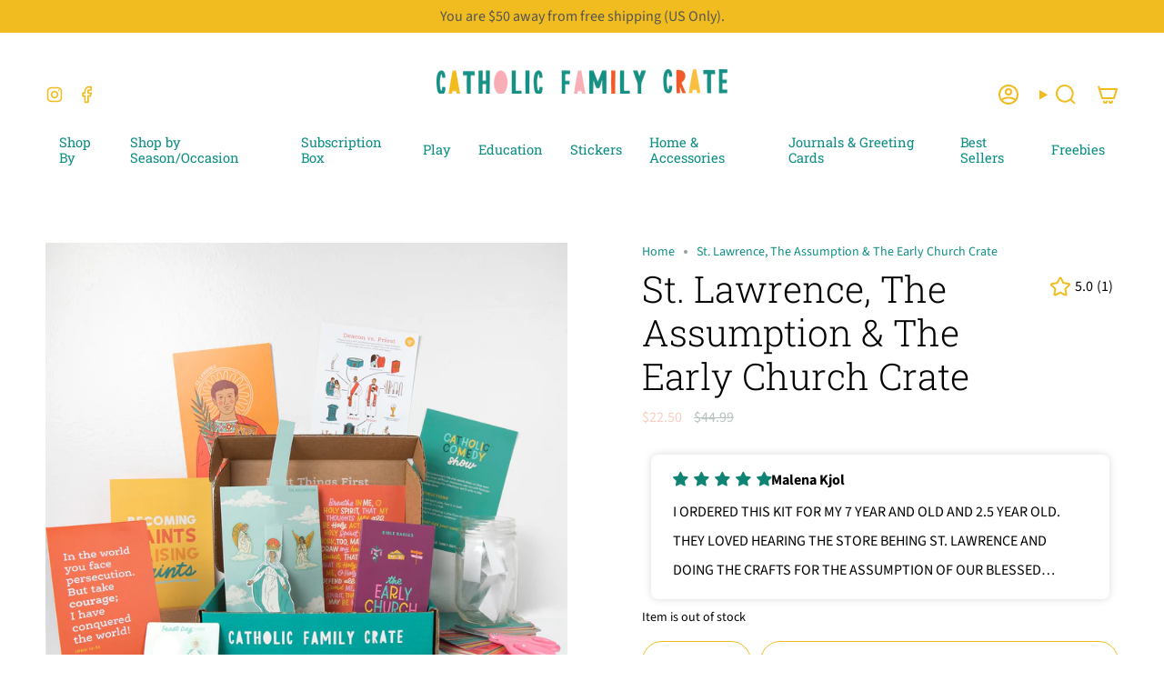

--- FILE ---
content_type: text/html; charset=utf-8
request_url: https://catholicfamilycrate.com/products/st-lawrence-the-assumption-of-mary-and-bible-basics-the-early-church
body_size: 50900
content:
<!doctype html>
<html class="no-js no-touch supports-no-cookies" lang="en">
<head>


    <meta charset="UTF-8">
  <meta http-equiv="X-UA-Compatible" content="IE=edge">
  <meta name="viewport" content="width=device-width, initial-scale=1.0">
  <meta name="theme-color" content="#f0bc1f">
  <link rel="canonical" href="https://catholicfamilycrate.com/products/st-lawrence-the-assumption-of-mary-and-bible-basics-the-early-church">
  <link rel="preconnect" href="https://cdn.shopify.com" crossorigin>
  <!-- ======================= Broadcast Theme V5.1.3 ========================= --><link rel="preconnect" href="https://fonts.shopifycdn.com" crossorigin><link href="//catholicfamilycrate.com/cdn/shop/t/22/assets/theme.css?v=164771626521681153591743525468" as="style" rel="preload">
  <link href="//catholicfamilycrate.com/cdn/shop/t/22/assets/vendor.js?v=93779096473886333451699276888" as="script" rel="preload">
  <link href="//catholicfamilycrate.com/cdn/shop/t/22/assets/theme.dev.js?v=163724809828052867881699276938" as="script" rel="preload">

    <link rel="icon" type="image/png" href="//catholicfamilycrate.com/cdn/shop/files/cfc-logo.png?crop=center&height=32&v=1697805130&width=32">
  

  <!-- Title and description ================================================ -->
  
  <title>
    
    St. Lawrence, The Assumption &amp; The Early Church Crate
    
    
    
      &ndash; Catholic Family Crate
    
  </title>

  
    <meta name="description" content="This crate features activities, art, and more to learn about: St. Lawrence The Assumption of the Blessed Virgin Mary Bible Basics: the Early Church Prayer to the Holy Spirit The Virtue of Courage Plus a beautiful playlist to fill your home with music   Want to know more details? This crate includes the following: Calen">
  

  <meta property="og:site_name" content="Catholic Family Crate">
<meta property="og:url" content="https://catholicfamilycrate.com/products/st-lawrence-the-assumption-of-mary-and-bible-basics-the-early-church">
<meta property="og:title" content="St. Lawrence, The Assumption &amp; The Early Church Crate">
<meta property="og:type" content="product">
<meta property="og:description" content="This crate features activities, art, and more to learn about: St. Lawrence The Assumption of the Blessed Virgin Mary Bible Basics: the Early Church Prayer to the Holy Spirit The Virtue of Courage Plus a beautiful playlist to fill your home with music   Want to know more details? This crate includes the following: Calen"><meta property="og:image" content="http://catholicfamilycrate.com/cdn/shop/products/fullcrate9.jpg?v=1658124531">
  <meta property="og:image:secure_url" content="https://catholicfamilycrate.com/cdn/shop/products/fullcrate9.jpg?v=1658124531">
  <meta property="og:image:width" content="1600">
  <meta property="og:image:height" content="1600"><!-- Enhanced Open Graph tags for Facebook -->
  <meta property="og:type" content="product">
  <meta property="og:title" content="St. Lawrence, The Assumption &amp; The Early Church Crate">
  <meta property="og:description" content="This crate features activities, art, and more to learn about:

St. Lawrence
The Assumption of the Blessed Virgin Mary
Bible Basics: the Early Church
Prayer to the Holy Spirit
The Virtue of Courage
...">
  <meta property="og:url" content="https://catholicfamilycrate.com/products/st-lawrence-the-assumption-of-mary-and-bible-basics-the-early-church">
  <meta property="og:image" content="https://catholicfamilycrate.com/cdn/shop/products/fullcrate9.jpg?crop=center&height=630&v=1658124531&width=1200">
  <meta property="og:image:width" content="1200">
  <meta property="og:image:height" content="630">
  <meta property="og:price:amount" content="22.5">
  <meta property="og:price:currency" content="USD">
  <meta property="og:availability" content="out of stock">
  
  <!-- Product-specific Open Graph tags -->
  <meta property="product:price:amount" content="22.5">
  <meta property="product:price:currency" content="USD">
  <meta property="product:availability" content="out of stock">
  <meta property="product:retailer_item_id" content="6976769065138">
  <meta property="product:condition" content="new">
  <meta property="product:brand" content="Catholic Family Crate">
  
  <!-- Facebook Pixel specific meta tags -->
  <meta name="facebook:product_id" content="6976769065138">
  <meta name="facebook:variant_id" content="40808529854642">
  <meta name="facebook:product_price" content="22.5">
  <meta name="facebook:product_currency" content="USD">
  <meta name="facebook:product_sku" content="TL22AUG">
  
  <!-- Schema.org microdata for better Facebook matching -->
  <script type="application/ld+json">
  {
    "@context": "https://schema.org/",
    "@type": "Product",
    "name": "St. Lawrence, The Assumption &amp; The Early Church Crate",
    "description": "This crate features activities, art, and more to learn about:

St. Lawrence
The Assumption of the Blessed Virgin Mary
Bible Basics: the Early Church
Prayer to the Holy Spirit
The Virtue of Courage
Plus a beautiful playlist to fill your home with music

 
Want to know more details? This crate includes the following:

Calendar stickers for the Feast of St. Lawrence and the Assumption of the Blessed Virgin Mary

St. Lawrence


Art Print (beautiful art on the front with information to share with your little saints on the back)
Catholic Comedy Show
Priest vs. Deacon activity

The Assumption of the Blessed Virgin Mary

Art Print (beautiful art on the front with information to share with your little saints on the back)
Interactive Assumption scene activity

Bible Basics: the Early Church

Prayer to the Holy Spirit
A virtue table topper to inspire mealtime conversations about the virtue of &quot;Courage&quot;.
Music playlist to fill your home (or car, office.. wherever!) with worship.
",
    "image": "https://catholicfamilycrate.com/cdn/shop/products/fullcrate9.jpg?v=1658124531&width=1200",
    "sku": "TL22AUG",
    "mpn": "6976769065138",
    "brand": {
      "@type": "Brand",
      "name": "Catholic Family Crate"
    },
    "offers": {
      "@type": "Offer",
      "price": "22.5",
      "priceCurrency": "USD",
      "availability": "https://schema.org/OutOfStock",
      "seller": {
        "@type": "Organization",
        "name": "Catholic Family Crate"
      }
    }
  }
  </script>
  
  <!-- Facebook Pixel Data Layer -->
  <script>
    // Facebook Pixel Data Layer - Enhanced for better match quality
    window.facebookPixelData = {
      product_id: "6976769065138",
      variant_id: "40808529854642",
      product_title: "St. Lawrence, The Assumption &amp; The Early Church Crate",
      product_type: "Crates",
      product_price: 22.5,
      product_currency: "USD",
      product_sku: "TL22AUG",
      product_available: false,
      shop_name: "Catholic Family Crate",
      shop_domain: "catholicfamilycrate.com",
      product_url: "https://catholicfamilycrate.com/products/st-lawrence-the-assumption-of-mary-and-bible-basics-the-early-church",
      product_image: "https://catholicfamilycrate.com/cdn/shop/products/fullcrate9.jpg?v=1658124531&width=1200"
    };
        
    // Enhanced Facebook pixel tracking
    document.addEventListener('DOMContentLoaded', function() {
      if (typeof fbq !== 'undefined' && window.facebookPixelData) {
        // Send ViewContent event with complete product data
        fbq('track', 'ViewContent', {
          content_ids: [window.facebookPixelData.product_id],
          content_name: window.facebookPixelData.product_title,
          content_type: 'product',
          content_category: window.facebookPixelData.product_type,
          value: window.facebookPixelData.product_price,
          currency: window.facebookPixelData.product_currency,
          content_sku: window.facebookPixelData.product_sku
        });
        
        if (window.location.search.includes('debug=facebook')) {
          console.log('Facebook Pixel ViewContent event sent with enhanced microdata:', window.facebookPixelData);
        }
      }
    });
  </script><meta name="twitter:card" content="summary_large_image">
<meta name="twitter:title" content="St. Lawrence, The Assumption &amp; The Early Church Crate">
<meta name="twitter:description" content="This crate features activities, art, and more to learn about: St. Lawrence The Assumption of the Blessed Virgin Mary Bible Basics: the Early Church Prayer to the Holy Spirit The Virtue of Courage Plus a beautiful playlist to fill your home with music   Want to know more details? This crate includes the following: Calen">


  <!-- CSS ================================================================== -->

  <link href="//catholicfamilycrate.com/cdn/shop/t/22/assets/font-settings.css?v=60178303540290498121761290652" rel="stylesheet" type="text/css" media="all" />

  
<style data-shopify>

:root {--scrollbar-width: 0px;





--COLOR-VIDEO-BG: #f2f2f2;
--COLOR-BG-BRIGHTER: #f2f2f2;--COLOR-BG: #ffffff;--COLOR-BG-ALPHA-25: rgba(255, 255, 255, 0.25);
--COLOR-BG-TRANSPARENT: rgba(255, 255, 255, 0);
--COLOR-BG-SECONDARY: #f8f7f3;
--COLOR-BG-SECONDARY-LIGHTEN: #ffffff;
--COLOR-BG-RGB: 255, 255, 255;

--COLOR-TEXT-DARK: #000202;
--COLOR-TEXT: #113e30;
--COLOR-TEXT-LIGHT: #58786e;


/* === Opacity shades of grey ===*/
--COLOR-A5:  rgba(17, 62, 48, 0.05);
--COLOR-A10: rgba(17, 62, 48, 0.1);
--COLOR-A15: rgba(17, 62, 48, 0.15);
--COLOR-A20: rgba(17, 62, 48, 0.2);
--COLOR-A25: rgba(17, 62, 48, 0.25);
--COLOR-A30: rgba(17, 62, 48, 0.3);
--COLOR-A35: rgba(17, 62, 48, 0.35);
--COLOR-A40: rgba(17, 62, 48, 0.4);
--COLOR-A45: rgba(17, 62, 48, 0.45);
--COLOR-A50: rgba(17, 62, 48, 0.5);
--COLOR-A55: rgba(17, 62, 48, 0.55);
--COLOR-A60: rgba(17, 62, 48, 0.6);
--COLOR-A65: rgba(17, 62, 48, 0.65);
--COLOR-A70: rgba(17, 62, 48, 0.7);
--COLOR-A75: rgba(17, 62, 48, 0.75);
--COLOR-A80: rgba(17, 62, 48, 0.8);
--COLOR-A85: rgba(17, 62, 48, 0.85);
--COLOR-A90: rgba(17, 62, 48, 0.9);
--COLOR-A95: rgba(17, 62, 48, 0.95);

--COLOR-BORDER: rgb(228, 233, 225);
--COLOR-BORDER-LIGHT: #eff2ed;
--COLOR-BORDER-HAIRLINE: #f7f7f7;
--COLOR-BORDER-DARK: #afbea6;/* === Bright color ===*/
--COLOR-PRIMARY: #f0bc1f;
--COLOR-PRIMARY-HOVER: #c09102;
--COLOR-PRIMARY-FADE: rgba(240, 188, 31, 0.05);
--COLOR-PRIMARY-FADE-HOVER: rgba(240, 188, 31, 0.1);
--COLOR-PRIMARY-LIGHT: #ffeaa9;--COLOR-PRIMARY-OPPOSITE: #000000;



/* === link Color ===*/
--COLOR-LINK: #0d8e83;
--COLOR-LINK-HOVER: rgba(13, 142, 131, 0.7);
--COLOR-LINK-FADE: rgba(13, 142, 131, 0.05);
--COLOR-LINK-FADE-HOVER: rgba(13, 142, 131, 0.1);--COLOR-LINK-OPPOSITE: #ffffff;


/* === Product grid sale tags ===*/
--COLOR-SALE-BG: #f15b27;
--COLOR-SALE-TEXT: #ffffff;--COLOR-SALE-TEXT-SECONDARY: #f15b27;

/* === Product grid badges ===*/
--COLOR-BADGE-BG: #f5f2e2;
--COLOR-BADGE-TEXT: #1e6c53;

/* === Product sale color ===*/
--COLOR-SALE: #f15b27;

/* === Gray background on Product grid items ===*/--filter-bg: 1.0;/* === Helper colors for form error states ===*/
--COLOR-ERROR: #721C24;
--COLOR-ERROR-BG: #F8D7DA;
--COLOR-ERROR-BORDER: #F5C6CB;



  --RADIUS: 300px;
  --RADIUS-SELECT: 22px;

--COLOR-HEADER-BG: #ffffff;--COLOR-HEADER-BG-TRANSPARENT: rgba(255, 255, 255, 0);
--COLOR-HEADER-LINK: #f0bc1f;
--COLOR-HEADER-LINK-HOVER: rgba(240, 188, 31, 0.7);

--COLOR-MENU-BG: #ffffff;
--COLOR-MENU-LINK: #0d8e83;
--COLOR-MENU-LINK-HOVER: rgba(13, 142, 131, 0.7);
--COLOR-SUBMENU-BG: #eff7f9;
--COLOR-SUBMENU-LINK: #0d8e83;
--COLOR-SUBMENU-LINK-HOVER: rgba(13, 142, 131, 0.7);
--COLOR-SUBMENU-TEXT-LIGHT: #51aea6;
--COLOR-MENU-TRANSPARENT: #ffffff;
--COLOR-MENU-TRANSPARENT-HOVER: rgba(255, 255, 255, 0.7);

--COLOR-FOOTER-BG: #e3eff1;
--COLOR-FOOTER-TEXT: #0d8e83;
--COLOR-FOOTER-TEXT-A35: rgba(13, 142, 131, 0.35);
--COLOR-FOOTER-TEXT-A75: rgba(13, 142, 131, 0.75);
--COLOR-FOOTER-LINK: #0d8e83;
--COLOR-FOOTER-LINK-HOVER: rgba(13, 142, 131, 0.7);
--COLOR-FOOTER-BORDER: #fafafa;

--TRANSPARENT: rgba(255, 255, 255, 0);

/* === Default overlay opacity ===*/
--overlay-opacity: 0;
--underlay-opacity: 1;
--underlay-bg: rgba(0,0,0,0.4);

/* === Custom Cursor ===*/
--ICON-ZOOM-IN: url( "//catholicfamilycrate.com/cdn/shop/t/22/assets/icon-zoom-in.svg?v=182473373117644429561699276888" );
--ICON-ZOOM-OUT: url( "//catholicfamilycrate.com/cdn/shop/t/22/assets/icon-zoom-out.svg?v=101497157853986683871699276888" );

/* === Custom Icons ===*/


  
  --ICON-ADD-BAG: url( "//catholicfamilycrate.com/cdn/shop/t/22/assets/icon-add-bag-bold.svg?v=153593870113319288171699276888" );
  --ICON-ADD-CART: url( "//catholicfamilycrate.com/cdn/shop/t/22/assets/icon-add-cart-bold.svg?v=118344279592785774811699276888" );
  --ICON-ARROW-LEFT: url( "//catholicfamilycrate.com/cdn/shop/t/22/assets/icon-arrow-left-bold.svg?v=110298602555889496271699276888" );
  --ICON-ARROW-RIGHT: url( "//catholicfamilycrate.com/cdn/shop/t/22/assets/icon-arrow-right-bold.svg?v=29796348604012140291699276888" );
  --ICON-SELECT: url("//catholicfamilycrate.com/cdn/shop/t/22/assets/icon-select-bold.svg?v=31261472038038585131699276888");


--PRODUCT-GRID-ASPECT-RATIO: 110.0%;

/* === Typography ===*/
--FONT-WEIGHT-BODY: 400;
--FONT-WEIGHT-BODY-BOLD: 500;

--FONT-STACK-BODY: "Source Sans Pro", sans-serif;
--FONT-STYLE-BODY: normal;
--FONT-STYLE-BODY-ITALIC: ;
--FONT-ADJUST-BODY: 1.0;

--FONT-WEIGHT-HEADING: 300;
--FONT-WEIGHT-HEADING-BOLD: 400;

--FONT-STACK-HEADING: "Roboto Slab", serif;
--FONT-STYLE-HEADING: normal;
--FONT-STYLE-HEADING-ITALIC: ;
--FONT-ADJUST-HEADING: 1.5;

--FONT-STACK-NAV: "Roboto Slab", serif;
--FONT-STYLE-NAV: normal;
--FONT-STYLE-NAV-ITALIC: ;
--FONT-ADJUST-NAV: 1.05;

--FONT-WEIGHT-NAV: 300;
--FONT-WEIGHT-NAV-BOLD: 400;

--FONT-SIZE-BASE: 1.0rem;
--FONT-SIZE-BASE-PERCENT: 1.0;

/* === Parallax ===*/
--PARALLAX-STRENGTH-MIN: 120.0%;
--PARALLAX-STRENGTH-MAX: 130.0%;--COLUMNS: 4;
--COLUMNS-MEDIUM: 3;
--COLUMNS-SMALL: 2;
--COLUMNS-MOBILE: 1;--LAYOUT-OUTER: 50px;
  --LAYOUT-GUTTER: 32px;
  --LAYOUT-OUTER-MEDIUM: 30px;
  --LAYOUT-GUTTER-MEDIUM: 22px;
  --LAYOUT-OUTER-SMALL: 16px;
  --LAYOUT-GUTTER-SMALL: 16px;--base-animation-delay: 0ms;
--line-height-normal: 1.375; /* Equals to line-height: normal; */--SIDEBAR-WIDTH: 288px;
  --SIDEBAR-WIDTH-MEDIUM: 258px;--DRAWER-WIDTH: 380px;--ICON-STROKE-WIDTH: 2px;

--COLOR-TEXT-DARK: #000000;
--COLOR-TEXT:#000202;
--COLOR-TEXT-LIGHT: #113e30;



/* === Button General ===*/
--BTN-FONT-STACK: "Source Sans Pro", sans-serif;
--BTN-FONT-WEIGHT: 700;
--BTN-FONT-STYLE: normal;
--BTN-FONT-SIZE: 16px;

--BTN-LETTER-SPACING: 0.175em;
--BTN-UPPERCASE: uppercase;
--BTN-TEXT-ARROW-OFFSET: -1px;

/* === Button Primary ===*/
--BTN-PRIMARY-BORDER-COLOR: #f0bc1f;
--BTN-PRIMARY-BG-COLOR: #f0bc1f;
--BTN-PRIMARY-TEXT-COLOR: #fff;


  --BTN-PRIMARY-BG-COLOR-BRIGHTER: #e6b10f;


/* === Button Secondary ===*/
--BTN-SECONDARY-BORDER-COLOR: #0d8e83;
--BTN-SECONDARY-BG-COLOR: #0d8e83;
--BTN-SECONDARY-TEXT-COLOR: #ffffff;


  --BTN-SECONDARY-BG-COLOR-BRIGHTER: #0b776d;


/* === Button White ===*/
--TEXT-BTN-BORDER-WHITE: #fff;
--TEXT-BTN-BG-WHITE: #fff;
--TEXT-BTN-WHITE: #000;
--TEXT-BTN-BG-WHITE-BRIGHTER: #f2f2f2;

/* === Button Black ===*/
--TEXT-BTN-BG-BLACK: #000;
--TEXT-BTN-BORDER-BLACK: #000;
--TEXT-BTN-BLACK: #fff;
--TEXT-BTN-BG-BLACK-BRIGHTER: #1a1a1a;

/* === Cart Gradient ===*/


  --FREE-SHIPPING-GRADIENT: linear-gradient(88deg, rgba(13, 142, 131, 1) 1%, rgba(99, 189, 204, 1) 46%, rgba(255, 203, 51, 1) 83%);


}

::backdrop {
  --underlay-opacity: 1;
  --underlay-bg: rgba(0,0,0,0.4);
}
</style>


  <link href="//catholicfamilycrate.com/cdn/shop/t/22/assets/theme.css?v=164771626521681153591743525468" rel="stylesheet" type="text/css" media="all" />
<link href="//catholicfamilycrate.com/cdn/shop/t/22/assets/swatches.css?v=157844926215047500451699276888" as="style" rel="preload">
    <link href="//catholicfamilycrate.com/cdn/shop/t/22/assets/swatches.css?v=157844926215047500451699276888" rel="stylesheet" type="text/css" media="all" />
<style data-shopify>.swatches {
    --black: #000000;--white: #fafafa;--blank: url(//catholicfamilycrate.com/cdn/shop/files/blank_small.png?v=3899);
  }</style>
<script>
    if (window.navigator.userAgent.indexOf('MSIE ') > 0 || window.navigator.userAgent.indexOf('Trident/') > 0) {
      document.documentElement.className = document.documentElement.className + ' ie';

      var scripts = document.getElementsByTagName('script')[0];
      var polyfill = document.createElement("script");
      polyfill.defer = true;
      polyfill.src = "//catholicfamilycrate.com/cdn/shop/t/22/assets/ie11.js?v=144489047535103983231699276888";

      scripts.parentNode.insertBefore(polyfill, scripts);
    } else {
      document.documentElement.className = document.documentElement.className.replace('no-js', 'js');
    }

    document.documentElement.style.setProperty('--scrollbar-width', `${getScrollbarWidth()}px`);

    function getScrollbarWidth() {
      // Creating invisible container
      const outer = document.createElement('div');
      outer.style.visibility = 'hidden';
      outer.style.overflow = 'scroll'; // forcing scrollbar to appear
      outer.style.msOverflowStyle = 'scrollbar'; // needed for WinJS apps
      document.documentElement.appendChild(outer);

      // Creating inner element and placing it in the container
      const inner = document.createElement('div');
      outer.appendChild(inner);

      // Calculating difference between container's full width and the child width
      const scrollbarWidth = outer.offsetWidth - inner.offsetWidth;

      // Removing temporary elements from the DOM
      outer.parentNode.removeChild(outer);

      return scrollbarWidth;
    }

    let root = '/';
    if (root[root.length - 1] !== '/') {
      root = root + '/';
    }

    window.theme = {
      routes: {
        root: root,
        cart_url: '/cart',
        cart_add_url: '/cart/add',
        cart_change_url: '/cart/change',
        product_recommendations_url: '/recommendations/products',
        predictive_search_url: '/search/suggest',
        addresses_url: '/account/addresses'
      },
      assets: {
        photoswipe: '//catholicfamilycrate.com/cdn/shop/t/22/assets/photoswipe.js?v=162613001030112971491699276888',
        smoothscroll: '//catholicfamilycrate.com/cdn/shop/t/22/assets/smoothscroll.js?v=37906625415260927261699276888',
      },
      strings: {
        addToCart: "Add to cart",
        cartAcceptanceError: "You must accept our terms and conditions.",
        soldOut: "Sold Out",
        from: "From",
        preOrder: "Pre-order",
        sale: "Sale",
        subscription: "Subscription",
        unavailable: "Unavailable",
        unitPrice: "Unit price",
        unitPriceSeparator: "per",
        shippingCalcSubmitButton: "Calculate shipping",
        shippingCalcSubmitButtonDisabled: "Calculating...",
        selectValue: "Select value",
        selectColor: "Select color",
        oneColor: "color",
        otherColor: "colors",
        upsellAddToCart: "Add",
        free: "Free",
        swatchesColor: "Color, Colour"
      },
      settings: {
        customerLoggedIn: null ? true : false,
        cartDrawerEnabled: true,
        enableQuickAdd: true,
        enableAnimations: true,
        variantOnSale: true,
      },
      moneyFormat: false ? "${{amount}} USD" : "${{amount}}",
      moneyWithoutCurrencyFormat: "${{amount}}",
      moneyWithCurrencyFormat: "${{amount}} USD",
      subtotal: 0,
      info: {
        name: 'broadcast'
      },
      version: '5.1.3'
    };

    if (window.performance) {
      window.performance.mark('init');
    } else {
      window.fastNetworkAndCPU = false;
    }
  </script>

  
    <script src="//catholicfamilycrate.com/cdn/shopifycloud/storefront/assets/themes_support/shopify_common-5f594365.js" defer="defer"></script>
  

  <!-- Theme Javascript ============================================================== -->
  <script src="//catholicfamilycrate.com/cdn/shop/t/22/assets/vendor.js?v=93779096473886333451699276888" defer="defer"></script>
  <script src="//catholicfamilycrate.com/cdn/shop/t/22/assets/theme.dev.js?v=163724809828052867881699276938" defer="defer"></script><!-- Shopify app scripts =========================================================== -->

  <script>window.performance && window.performance.mark && window.performance.mark('shopify.content_for_header.start');</script><meta name="facebook-domain-verification" content="t7wzwoxzdbzkk7kqhuwo07id546dqm">
<meta name="facebook-domain-verification" content="rt1nibf8swcgp97sc4fk41uundgr1d">
<meta name="google-site-verification" content="OblhYaLkU0oo_2V_RfQeDv9hsaBhSkyT40DVkFV7meM">
<meta id="shopify-digital-wallet" name="shopify-digital-wallet" content="/10887331897/digital_wallets/dialog">
<meta name="shopify-checkout-api-token" content="3d0d5197f8e1b7cfe644f4bb010579bf">
<meta id="in-context-paypal-metadata" data-shop-id="10887331897" data-venmo-supported="false" data-environment="production" data-locale="en_US" data-paypal-v4="true" data-currency="USD">
<link rel="alternate" type="application/json+oembed" href="https://catholicfamilycrate.com/products/st-lawrence-the-assumption-of-mary-and-bible-basics-the-early-church.oembed">
<script async="async" src="/checkouts/internal/preloads.js?locale=en-US"></script>
<link rel="preconnect" href="https://shop.app" crossorigin="anonymous">
<script async="async" src="https://shop.app/checkouts/internal/preloads.js?locale=en-US&shop_id=10887331897" crossorigin="anonymous"></script>
<script id="apple-pay-shop-capabilities" type="application/json">{"shopId":10887331897,"countryCode":"US","currencyCode":"USD","merchantCapabilities":["supports3DS"],"merchantId":"gid:\/\/shopify\/Shop\/10887331897","merchantName":"Catholic Family Crate","requiredBillingContactFields":["postalAddress","email","phone"],"requiredShippingContactFields":["postalAddress","email","phone"],"shippingType":"shipping","supportedNetworks":["visa","masterCard","amex","discover","elo","jcb"],"total":{"type":"pending","label":"Catholic Family Crate","amount":"1.00"},"shopifyPaymentsEnabled":true,"supportsSubscriptions":true}</script>
<script id="shopify-features" type="application/json">{"accessToken":"3d0d5197f8e1b7cfe644f4bb010579bf","betas":["rich-media-storefront-analytics"],"domain":"catholicfamilycrate.com","predictiveSearch":true,"shopId":10887331897,"locale":"en"}</script>
<script>var Shopify = Shopify || {};
Shopify.shop = "catholic-family-crate.myshopify.com";
Shopify.locale = "en";
Shopify.currency = {"active":"USD","rate":"1.0"};
Shopify.country = "US";
Shopify.theme = {"name":"Broadcast  - Fixed Subscription Pricing","id":133410685106,"schema_name":"Broadcast","schema_version":"5.1.3","theme_store_id":868,"role":"main"};
Shopify.theme.handle = "null";
Shopify.theme.style = {"id":null,"handle":null};
Shopify.cdnHost = "catholicfamilycrate.com/cdn";
Shopify.routes = Shopify.routes || {};
Shopify.routes.root = "/";</script>
<script type="module">!function(o){(o.Shopify=o.Shopify||{}).modules=!0}(window);</script>
<script>!function(o){function n(){var o=[];function n(){o.push(Array.prototype.slice.apply(arguments))}return n.q=o,n}var t=o.Shopify=o.Shopify||{};t.loadFeatures=n(),t.autoloadFeatures=n()}(window);</script>
<script>
  window.ShopifyPay = window.ShopifyPay || {};
  window.ShopifyPay.apiHost = "shop.app\/pay";
  window.ShopifyPay.redirectState = null;
</script>
<script id="shop-js-analytics" type="application/json">{"pageType":"product"}</script>
<script defer="defer" async type="module" src="//catholicfamilycrate.com/cdn/shopifycloud/shop-js/modules/v2/client.init-shop-cart-sync_C5BV16lS.en.esm.js"></script>
<script defer="defer" async type="module" src="//catholicfamilycrate.com/cdn/shopifycloud/shop-js/modules/v2/chunk.common_CygWptCX.esm.js"></script>
<script type="module">
  await import("//catholicfamilycrate.com/cdn/shopifycloud/shop-js/modules/v2/client.init-shop-cart-sync_C5BV16lS.en.esm.js");
await import("//catholicfamilycrate.com/cdn/shopifycloud/shop-js/modules/v2/chunk.common_CygWptCX.esm.js");

  window.Shopify.SignInWithShop?.initShopCartSync?.({"fedCMEnabled":true,"windoidEnabled":true});

</script>
<script defer="defer" async type="module" src="//catholicfamilycrate.com/cdn/shopifycloud/shop-js/modules/v2/client.payment-terms_CZxnsJam.en.esm.js"></script>
<script defer="defer" async type="module" src="//catholicfamilycrate.com/cdn/shopifycloud/shop-js/modules/v2/chunk.common_CygWptCX.esm.js"></script>
<script defer="defer" async type="module" src="//catholicfamilycrate.com/cdn/shopifycloud/shop-js/modules/v2/chunk.modal_D71HUcav.esm.js"></script>
<script type="module">
  await import("//catholicfamilycrate.com/cdn/shopifycloud/shop-js/modules/v2/client.payment-terms_CZxnsJam.en.esm.js");
await import("//catholicfamilycrate.com/cdn/shopifycloud/shop-js/modules/v2/chunk.common_CygWptCX.esm.js");
await import("//catholicfamilycrate.com/cdn/shopifycloud/shop-js/modules/v2/chunk.modal_D71HUcav.esm.js");

  
</script>
<script>
  window.Shopify = window.Shopify || {};
  if (!window.Shopify.featureAssets) window.Shopify.featureAssets = {};
  window.Shopify.featureAssets['shop-js'] = {"shop-cart-sync":["modules/v2/client.shop-cart-sync_ZFArdW7E.en.esm.js","modules/v2/chunk.common_CygWptCX.esm.js"],"init-fed-cm":["modules/v2/client.init-fed-cm_CmiC4vf6.en.esm.js","modules/v2/chunk.common_CygWptCX.esm.js"],"shop-button":["modules/v2/client.shop-button_tlx5R9nI.en.esm.js","modules/v2/chunk.common_CygWptCX.esm.js"],"shop-cash-offers":["modules/v2/client.shop-cash-offers_DOA2yAJr.en.esm.js","modules/v2/chunk.common_CygWptCX.esm.js","modules/v2/chunk.modal_D71HUcav.esm.js"],"init-windoid":["modules/v2/client.init-windoid_sURxWdc1.en.esm.js","modules/v2/chunk.common_CygWptCX.esm.js"],"shop-toast-manager":["modules/v2/client.shop-toast-manager_ClPi3nE9.en.esm.js","modules/v2/chunk.common_CygWptCX.esm.js"],"init-shop-email-lookup-coordinator":["modules/v2/client.init-shop-email-lookup-coordinator_B8hsDcYM.en.esm.js","modules/v2/chunk.common_CygWptCX.esm.js"],"init-shop-cart-sync":["modules/v2/client.init-shop-cart-sync_C5BV16lS.en.esm.js","modules/v2/chunk.common_CygWptCX.esm.js"],"avatar":["modules/v2/client.avatar_BTnouDA3.en.esm.js"],"pay-button":["modules/v2/client.pay-button_FdsNuTd3.en.esm.js","modules/v2/chunk.common_CygWptCX.esm.js"],"init-customer-accounts":["modules/v2/client.init-customer-accounts_DxDtT_ad.en.esm.js","modules/v2/client.shop-login-button_C5VAVYt1.en.esm.js","modules/v2/chunk.common_CygWptCX.esm.js","modules/v2/chunk.modal_D71HUcav.esm.js"],"init-shop-for-new-customer-accounts":["modules/v2/client.init-shop-for-new-customer-accounts_ChsxoAhi.en.esm.js","modules/v2/client.shop-login-button_C5VAVYt1.en.esm.js","modules/v2/chunk.common_CygWptCX.esm.js","modules/v2/chunk.modal_D71HUcav.esm.js"],"shop-login-button":["modules/v2/client.shop-login-button_C5VAVYt1.en.esm.js","modules/v2/chunk.common_CygWptCX.esm.js","modules/v2/chunk.modal_D71HUcav.esm.js"],"init-customer-accounts-sign-up":["modules/v2/client.init-customer-accounts-sign-up_CPSyQ0Tj.en.esm.js","modules/v2/client.shop-login-button_C5VAVYt1.en.esm.js","modules/v2/chunk.common_CygWptCX.esm.js","modules/v2/chunk.modal_D71HUcav.esm.js"],"shop-follow-button":["modules/v2/client.shop-follow-button_Cva4Ekp9.en.esm.js","modules/v2/chunk.common_CygWptCX.esm.js","modules/v2/chunk.modal_D71HUcav.esm.js"],"checkout-modal":["modules/v2/client.checkout-modal_BPM8l0SH.en.esm.js","modules/v2/chunk.common_CygWptCX.esm.js","modules/v2/chunk.modal_D71HUcav.esm.js"],"lead-capture":["modules/v2/client.lead-capture_Bi8yE_yS.en.esm.js","modules/v2/chunk.common_CygWptCX.esm.js","modules/v2/chunk.modal_D71HUcav.esm.js"],"shop-login":["modules/v2/client.shop-login_D6lNrXab.en.esm.js","modules/v2/chunk.common_CygWptCX.esm.js","modules/v2/chunk.modal_D71HUcav.esm.js"],"payment-terms":["modules/v2/client.payment-terms_CZxnsJam.en.esm.js","modules/v2/chunk.common_CygWptCX.esm.js","modules/v2/chunk.modal_D71HUcav.esm.js"]};
</script>
<script>(function() {
  var isLoaded = false;
  function asyncLoad() {
    if (isLoaded) return;
    isLoaded = true;
    var urls = ["https:\/\/shopify.covet.pics\/covet-pics-widget-inject.js?shop=catholic-family-crate.myshopify.com","https:\/\/static.affiliatly.com\/shopify\/v3\/shopify.js?affiliatly_code=AF-1017837\u0026shop=catholic-family-crate.myshopify.com","https:\/\/static.rechargecdn.com\/assets\/js\/widget.min.js?shop=catholic-family-crate.myshopify.com","https:\/\/cdn.shopify.com\/s\/files\/1\/0108\/8733\/1897\/t\/22\/assets\/2ZaTM0Mn7mJW11Es.js?v=1699283612\u0026shopId=110997\u0026shop=catholic-family-crate.myshopify.com","https:\/\/cdn.shopify.com\/s\/files\/1\/0108\/8733\/1897\/t\/22\/assets\/eLFa168FHDYhOVuk.js?v=1699283612\u0026shopId=110997\u0026shop=catholic-family-crate.myshopify.com","https:\/\/cdn.shopify.com\/s\/files\/1\/0108\/8733\/1897\/t\/22\/assets\/ZQIn1YqqDtFF9yqa.js?v=1699318040\u0026shopId=110997\u0026shop=catholic-family-crate.myshopify.com","https:\/\/app-easy-product-downloads.fr\/js\/ajax\/easy_product_dl_get_product_download.js?shop=catholic-family-crate.myshopify.com","https:\/\/cdn.hextom.com\/js\/freeshippingbar.js?shop=catholic-family-crate.myshopify.com"];
    for (var i = 0; i < urls.length; i++) {
      var s = document.createElement('script');
      s.type = 'text/javascript';
      s.async = true;
      s.src = urls[i];
      var x = document.getElementsByTagName('script')[0];
      x.parentNode.insertBefore(s, x);
    }
  };
  if(window.attachEvent) {
    window.attachEvent('onload', asyncLoad);
  } else {
    window.addEventListener('load', asyncLoad, false);
  }
})();</script>
<script id="__st">var __st={"a":10887331897,"offset":-28800,"reqid":"d03f6263-9616-442c-89d2-51f5aa813d07-1768822368","pageurl":"catholicfamilycrate.com\/products\/st-lawrence-the-assumption-of-mary-and-bible-basics-the-early-church","u":"985784f2db9b","p":"product","rtyp":"product","rid":6976769065138};</script>
<script>window.ShopifyPaypalV4VisibilityTracking = true;</script>
<script id="captcha-bootstrap">!function(){'use strict';const t='contact',e='account',n='new_comment',o=[[t,t],['blogs',n],['comments',n],[t,'customer']],c=[[e,'customer_login'],[e,'guest_login'],[e,'recover_customer_password'],[e,'create_customer']],r=t=>t.map((([t,e])=>`form[action*='/${t}']:not([data-nocaptcha='true']) input[name='form_type'][value='${e}']`)).join(','),a=t=>()=>t?[...document.querySelectorAll(t)].map((t=>t.form)):[];function s(){const t=[...o],e=r(t);return a(e)}const i='password',u='form_key',d=['recaptcha-v3-token','g-recaptcha-response','h-captcha-response',i],f=()=>{try{return window.sessionStorage}catch{return}},m='__shopify_v',_=t=>t.elements[u];function p(t,e,n=!1){try{const o=window.sessionStorage,c=JSON.parse(o.getItem(e)),{data:r}=function(t){const{data:e,action:n}=t;return t[m]||n?{data:e,action:n}:{data:t,action:n}}(c);for(const[e,n]of Object.entries(r))t.elements[e]&&(t.elements[e].value=n);n&&o.removeItem(e)}catch(o){console.error('form repopulation failed',{error:o})}}const l='form_type',E='cptcha';function T(t){t.dataset[E]=!0}const w=window,h=w.document,L='Shopify',v='ce_forms',y='captcha';let A=!1;((t,e)=>{const n=(g='f06e6c50-85a8-45c8-87d0-21a2b65856fe',I='https://cdn.shopify.com/shopifycloud/storefront-forms-hcaptcha/ce_storefront_forms_captcha_hcaptcha.v1.5.2.iife.js',D={infoText:'Protected by hCaptcha',privacyText:'Privacy',termsText:'Terms'},(t,e,n)=>{const o=w[L][v],c=o.bindForm;if(c)return c(t,g,e,D).then(n);var r;o.q.push([[t,g,e,D],n]),r=I,A||(h.body.append(Object.assign(h.createElement('script'),{id:'captcha-provider',async:!0,src:r})),A=!0)});var g,I,D;w[L]=w[L]||{},w[L][v]=w[L][v]||{},w[L][v].q=[],w[L][y]=w[L][y]||{},w[L][y].protect=function(t,e){n(t,void 0,e),T(t)},Object.freeze(w[L][y]),function(t,e,n,w,h,L){const[v,y,A,g]=function(t,e,n){const i=e?o:[],u=t?c:[],d=[...i,...u],f=r(d),m=r(i),_=r(d.filter((([t,e])=>n.includes(e))));return[a(f),a(m),a(_),s()]}(w,h,L),I=t=>{const e=t.target;return e instanceof HTMLFormElement?e:e&&e.form},D=t=>v().includes(t);t.addEventListener('submit',(t=>{const e=I(t);if(!e)return;const n=D(e)&&!e.dataset.hcaptchaBound&&!e.dataset.recaptchaBound,o=_(e),c=g().includes(e)&&(!o||!o.value);(n||c)&&t.preventDefault(),c&&!n&&(function(t){try{if(!f())return;!function(t){const e=f();if(!e)return;const n=_(t);if(!n)return;const o=n.value;o&&e.removeItem(o)}(t);const e=Array.from(Array(32),(()=>Math.random().toString(36)[2])).join('');!function(t,e){_(t)||t.append(Object.assign(document.createElement('input'),{type:'hidden',name:u})),t.elements[u].value=e}(t,e),function(t,e){const n=f();if(!n)return;const o=[...t.querySelectorAll(`input[type='${i}']`)].map((({name:t})=>t)),c=[...d,...o],r={};for(const[a,s]of new FormData(t).entries())c.includes(a)||(r[a]=s);n.setItem(e,JSON.stringify({[m]:1,action:t.action,data:r}))}(t,e)}catch(e){console.error('failed to persist form',e)}}(e),e.submit())}));const S=(t,e)=>{t&&!t.dataset[E]&&(n(t,e.some((e=>e===t))),T(t))};for(const o of['focusin','change'])t.addEventListener(o,(t=>{const e=I(t);D(e)&&S(e,y())}));const B=e.get('form_key'),M=e.get(l),P=B&&M;t.addEventListener('DOMContentLoaded',(()=>{const t=y();if(P)for(const e of t)e.elements[l].value===M&&p(e,B);[...new Set([...A(),...v().filter((t=>'true'===t.dataset.shopifyCaptcha))])].forEach((e=>S(e,t)))}))}(h,new URLSearchParams(w.location.search),n,t,e,['guest_login'])})(!0,!0)}();</script>
<script integrity="sha256-4kQ18oKyAcykRKYeNunJcIwy7WH5gtpwJnB7kiuLZ1E=" data-source-attribution="shopify.loadfeatures" defer="defer" src="//catholicfamilycrate.com/cdn/shopifycloud/storefront/assets/storefront/load_feature-a0a9edcb.js" crossorigin="anonymous"></script>
<script crossorigin="anonymous" defer="defer" src="//catholicfamilycrate.com/cdn/shopifycloud/storefront/assets/shopify_pay/storefront-65b4c6d7.js?v=20250812"></script>
<script data-source-attribution="shopify.dynamic_checkout.dynamic.init">var Shopify=Shopify||{};Shopify.PaymentButton=Shopify.PaymentButton||{isStorefrontPortableWallets:!0,init:function(){window.Shopify.PaymentButton.init=function(){};var t=document.createElement("script");t.src="https://catholicfamilycrate.com/cdn/shopifycloud/portable-wallets/latest/portable-wallets.en.js",t.type="module",document.head.appendChild(t)}};
</script>
<script data-source-attribution="shopify.dynamic_checkout.buyer_consent">
  function portableWalletsHideBuyerConsent(e){var t=document.getElementById("shopify-buyer-consent"),n=document.getElementById("shopify-subscription-policy-button");t&&n&&(t.classList.add("hidden"),t.setAttribute("aria-hidden","true"),n.removeEventListener("click",e))}function portableWalletsShowBuyerConsent(e){var t=document.getElementById("shopify-buyer-consent"),n=document.getElementById("shopify-subscription-policy-button");t&&n&&(t.classList.remove("hidden"),t.removeAttribute("aria-hidden"),n.addEventListener("click",e))}window.Shopify?.PaymentButton&&(window.Shopify.PaymentButton.hideBuyerConsent=portableWalletsHideBuyerConsent,window.Shopify.PaymentButton.showBuyerConsent=portableWalletsShowBuyerConsent);
</script>
<script>
  function portableWalletsCleanup(e){e&&e.src&&console.error("Failed to load portable wallets script "+e.src);var t=document.querySelectorAll("shopify-accelerated-checkout .shopify-payment-button__skeleton, shopify-accelerated-checkout-cart .wallet-cart-button__skeleton"),e=document.getElementById("shopify-buyer-consent");for(let e=0;e<t.length;e++)t[e].remove();e&&e.remove()}function portableWalletsNotLoadedAsModule(e){e instanceof ErrorEvent&&"string"==typeof e.message&&e.message.includes("import.meta")&&"string"==typeof e.filename&&e.filename.includes("portable-wallets")&&(window.removeEventListener("error",portableWalletsNotLoadedAsModule),window.Shopify.PaymentButton.failedToLoad=e,"loading"===document.readyState?document.addEventListener("DOMContentLoaded",window.Shopify.PaymentButton.init):window.Shopify.PaymentButton.init())}window.addEventListener("error",portableWalletsNotLoadedAsModule);
</script>

<script type="module" src="https://catholicfamilycrate.com/cdn/shopifycloud/portable-wallets/latest/portable-wallets.en.js" onError="portableWalletsCleanup(this)" crossorigin="anonymous"></script>
<script nomodule>
  document.addEventListener("DOMContentLoaded", portableWalletsCleanup);
</script>

<link id="shopify-accelerated-checkout-styles" rel="stylesheet" media="screen" href="https://catholicfamilycrate.com/cdn/shopifycloud/portable-wallets/latest/accelerated-checkout-backwards-compat.css" crossorigin="anonymous">
<style id="shopify-accelerated-checkout-cart">
        #shopify-buyer-consent {
  margin-top: 1em;
  display: inline-block;
  width: 100%;
}

#shopify-buyer-consent.hidden {
  display: none;
}

#shopify-subscription-policy-button {
  background: none;
  border: none;
  padding: 0;
  text-decoration: underline;
  font-size: inherit;
  cursor: pointer;
}

#shopify-subscription-policy-button::before {
  box-shadow: none;
}

      </style>
<script id="sections-script" data-sections="footer" defer="defer" src="//catholicfamilycrate.com/cdn/shop/t/22/compiled_assets/scripts.js?v=3899"></script>
<script>window.performance && window.performance.mark && window.performance.mark('shopify.content_for_header.end');</script>

  
<!-- BEGIN app block: shopify://apps/judge-me-reviews/blocks/judgeme_core/61ccd3b1-a9f2-4160-9fe9-4fec8413e5d8 --><!-- Start of Judge.me Core -->






<link rel="dns-prefetch" href="https://cdnwidget.judge.me">
<link rel="dns-prefetch" href="https://cdn.judge.me">
<link rel="dns-prefetch" href="https://cdn1.judge.me">
<link rel="dns-prefetch" href="https://api.judge.me">

<script data-cfasync='false' class='jdgm-settings-script'>window.jdgmSettings={"pagination":5,"disable_web_reviews":false,"badge_no_review_text":"No reviews","badge_n_reviews_text":"{{ n }} review/reviews","hide_badge_preview_if_no_reviews":true,"badge_hide_text":false,"enforce_center_preview_badge":false,"widget_title":"Customer Reviews","widget_open_form_text":"Write a review","widget_close_form_text":"Cancel review","widget_refresh_page_text":"Refresh page","widget_summary_text":"Based on {{ number_of_reviews }} review/reviews","widget_no_review_text":"Be the first to write a review","widget_name_field_text":"Display name","widget_verified_name_field_text":"Verified Name (public)","widget_name_placeholder_text":"Display name","widget_required_field_error_text":"This field is required.","widget_email_field_text":"Email address","widget_verified_email_field_text":"Verified Email (private, can not be edited)","widget_email_placeholder_text":"Your email address","widget_email_field_error_text":"Please enter a valid email address.","widget_rating_field_text":"Rating","widget_review_title_field_text":"Review Title","widget_review_title_placeholder_text":"Give your review a title","widget_review_body_field_text":"Review content","widget_review_body_placeholder_text":"Start writing here...","widget_pictures_field_text":"Picture/Video (optional)","widget_submit_review_text":"Submit Review","widget_submit_verified_review_text":"Submit Verified Review","widget_submit_success_msg_with_auto_publish":"Thank you! Please refresh the page in a few moments to see your review. You can remove or edit your review by logging into \u003ca href='https://judge.me/login' target='_blank' rel='nofollow noopener'\u003eJudge.me\u003c/a\u003e","widget_submit_success_msg_no_auto_publish":"Thank you! Your review will be published as soon as it is approved by the shop admin. You can remove or edit your review by logging into \u003ca href='https://judge.me/login' target='_blank' rel='nofollow noopener'\u003eJudge.me\u003c/a\u003e","widget_show_default_reviews_out_of_total_text":"Showing {{ n_reviews_shown }} out of {{ n_reviews }} reviews.","widget_show_all_link_text":"Show all","widget_show_less_link_text":"Show less","widget_author_said_text":"{{ reviewer_name }} said:","widget_days_text":"{{ n }} days ago","widget_weeks_text":"{{ n }} week/weeks ago","widget_months_text":"{{ n }} month/months ago","widget_years_text":"{{ n }} year/years ago","widget_yesterday_text":"Yesterday","widget_today_text":"Today","widget_replied_text":"\u003e\u003e {{ shop_name }} replied:","widget_read_more_text":"Read more","widget_reviewer_name_as_initial":"","widget_rating_filter_color":"#fbcd0a","widget_rating_filter_see_all_text":"See all reviews","widget_sorting_most_recent_text":"Most Recent","widget_sorting_highest_rating_text":"Highest Rating","widget_sorting_lowest_rating_text":"Lowest Rating","widget_sorting_with_pictures_text":"Only Pictures","widget_sorting_most_helpful_text":"Most Helpful","widget_open_question_form_text":"Ask a question","widget_reviews_subtab_text":"Reviews","widget_questions_subtab_text":"Questions","widget_question_label_text":"Question","widget_answer_label_text":"Answer","widget_question_placeholder_text":"Write your question here","widget_submit_question_text":"Submit Question","widget_question_submit_success_text":"Thank you for your question! We will notify you once it gets answered.","verified_badge_text":"Verified","verified_badge_bg_color":"","verified_badge_text_color":"","verified_badge_placement":"left-of-reviewer-name","widget_review_max_height":"","widget_hide_border":false,"widget_social_share":false,"widget_thumb":false,"widget_review_location_show":false,"widget_location_format":"","all_reviews_include_out_of_store_products":true,"all_reviews_out_of_store_text":"(out of store)","all_reviews_pagination":100,"all_reviews_product_name_prefix_text":"about","enable_review_pictures":true,"enable_question_anwser":false,"widget_theme":"default","review_date_format":"mm/dd/yyyy","default_sort_method":"most-recent","widget_product_reviews_subtab_text":"Product Reviews","widget_shop_reviews_subtab_text":"Shop Reviews","widget_other_products_reviews_text":"Reviews for other products","widget_store_reviews_subtab_text":"Store reviews","widget_no_store_reviews_text":"This store hasn't received any reviews yet","widget_web_restriction_product_reviews_text":"This product hasn't received any reviews yet","widget_no_items_text":"No items found","widget_show_more_text":"Show more","widget_write_a_store_review_text":"Write a Store Review","widget_other_languages_heading":"Reviews in Other Languages","widget_translate_review_text":"Translate review to {{ language }}","widget_translating_review_text":"Translating...","widget_show_original_translation_text":"Show original ({{ language }})","widget_translate_review_failed_text":"Review couldn't be translated.","widget_translate_review_retry_text":"Retry","widget_translate_review_try_again_later_text":"Try again later","show_product_url_for_grouped_product":false,"widget_sorting_pictures_first_text":"Pictures First","show_pictures_on_all_rev_page_mobile":false,"show_pictures_on_all_rev_page_desktop":false,"floating_tab_hide_mobile_install_preference":false,"floating_tab_button_name":"★ Reviews","floating_tab_title":"Let customers speak for us","floating_tab_button_color":"","floating_tab_button_background_color":"","floating_tab_url":"","floating_tab_url_enabled":false,"floating_tab_tab_style":"text","all_reviews_text_badge_text":"Customers rate us {{ shop.metafields.judgeme.all_reviews_rating | round: 1 }}/5 based on {{ shop.metafields.judgeme.all_reviews_count }} reviews.","all_reviews_text_badge_text_branded_style":"{{ shop.metafields.judgeme.all_reviews_rating | round: 1 }} out of 5 stars based on {{ shop.metafields.judgeme.all_reviews_count }} reviews","is_all_reviews_text_badge_a_link":false,"show_stars_for_all_reviews_text_badge":false,"all_reviews_text_badge_url":"","all_reviews_text_style":"text","all_reviews_text_color_style":"judgeme_brand_color","all_reviews_text_color":"#108474","all_reviews_text_show_jm_brand":true,"featured_carousel_show_header":true,"featured_carousel_title":"Let customers speak for us","testimonials_carousel_title":"Customers are saying","videos_carousel_title":"Real customer stories","cards_carousel_title":"Customers are saying","featured_carousel_count_text":"from {{ n }} reviews","featured_carousel_add_link_to_all_reviews_page":false,"featured_carousel_url":"","featured_carousel_show_images":true,"featured_carousel_autoslide_interval":5,"featured_carousel_arrows_on_the_sides":false,"featured_carousel_height":250,"featured_carousel_width":80,"featured_carousel_image_size":0,"featured_carousel_image_height":250,"featured_carousel_arrow_color":"#eeeeee","verified_count_badge_style":"vintage","verified_count_badge_orientation":"horizontal","verified_count_badge_color_style":"judgeme_brand_color","verified_count_badge_color":"#108474","is_verified_count_badge_a_link":false,"verified_count_badge_url":"","verified_count_badge_show_jm_brand":true,"widget_rating_preset_default":5,"widget_first_sub_tab":"product-reviews","widget_show_histogram":true,"widget_histogram_use_custom_color":false,"widget_pagination_use_custom_color":false,"widget_star_use_custom_color":false,"widget_verified_badge_use_custom_color":false,"widget_write_review_use_custom_color":false,"picture_reminder_submit_button":"Upload Pictures","enable_review_videos":false,"mute_video_by_default":false,"widget_sorting_videos_first_text":"Videos First","widget_review_pending_text":"Pending","featured_carousel_items_for_large_screen":3,"social_share_options_order":"Facebook,Twitter","remove_microdata_snippet":true,"disable_json_ld":false,"enable_json_ld_products":false,"preview_badge_show_question_text":false,"preview_badge_no_question_text":"No questions","preview_badge_n_question_text":"{{ number_of_questions }} question/questions","qa_badge_show_icon":false,"qa_badge_position":"same-row","remove_judgeme_branding":false,"widget_add_search_bar":false,"widget_search_bar_placeholder":"Search","widget_sorting_verified_only_text":"Verified only","featured_carousel_theme":"default","featured_carousel_show_rating":true,"featured_carousel_show_title":true,"featured_carousel_show_body":true,"featured_carousel_show_date":false,"featured_carousel_show_reviewer":true,"featured_carousel_show_product":false,"featured_carousel_header_background_color":"#108474","featured_carousel_header_text_color":"#ffffff","featured_carousel_name_product_separator":"reviewed","featured_carousel_full_star_background":"#108474","featured_carousel_empty_star_background":"#dadada","featured_carousel_vertical_theme_background":"#f9fafb","featured_carousel_verified_badge_enable":false,"featured_carousel_verified_badge_color":"#108474","featured_carousel_border_style":"round","featured_carousel_review_line_length_limit":3,"featured_carousel_more_reviews_button_text":"Read more reviews","featured_carousel_view_product_button_text":"View product","all_reviews_page_load_reviews_on":"scroll","all_reviews_page_load_more_text":"Load More Reviews","disable_fb_tab_reviews":false,"enable_ajax_cdn_cache":false,"widget_public_name_text":"displayed publicly like","default_reviewer_name":"John Smith","default_reviewer_name_has_non_latin":true,"widget_reviewer_anonymous":"Anonymous","medals_widget_title":"Judge.me Review Medals","medals_widget_background_color":"#f9fafb","medals_widget_position":"footer_all_pages","medals_widget_border_color":"#f9fafb","medals_widget_verified_text_position":"left","medals_widget_use_monochromatic_version":false,"medals_widget_elements_color":"#108474","show_reviewer_avatar":true,"widget_invalid_yt_video_url_error_text":"Not a YouTube video URL","widget_max_length_field_error_text":"Please enter no more than {0} characters.","widget_show_country_flag":false,"widget_show_collected_via_shop_app":true,"widget_verified_by_shop_badge_style":"light","widget_verified_by_shop_text":"Verified by Shop","widget_show_photo_gallery":false,"widget_load_with_code_splitting":true,"widget_ugc_install_preference":false,"widget_ugc_title":"Made by us, Shared by you","widget_ugc_subtitle":"Tag us to see your picture featured in our page","widget_ugc_arrows_color":"#ffffff","widget_ugc_primary_button_text":"Buy Now","widget_ugc_primary_button_background_color":"#108474","widget_ugc_primary_button_text_color":"#ffffff","widget_ugc_primary_button_border_width":"0","widget_ugc_primary_button_border_style":"none","widget_ugc_primary_button_border_color":"#108474","widget_ugc_primary_button_border_radius":"25","widget_ugc_secondary_button_text":"Load More","widget_ugc_secondary_button_background_color":"#ffffff","widget_ugc_secondary_button_text_color":"#108474","widget_ugc_secondary_button_border_width":"2","widget_ugc_secondary_button_border_style":"solid","widget_ugc_secondary_button_border_color":"#108474","widget_ugc_secondary_button_border_radius":"25","widget_ugc_reviews_button_text":"View Reviews","widget_ugc_reviews_button_background_color":"#ffffff","widget_ugc_reviews_button_text_color":"#108474","widget_ugc_reviews_button_border_width":"2","widget_ugc_reviews_button_border_style":"solid","widget_ugc_reviews_button_border_color":"#108474","widget_ugc_reviews_button_border_radius":"25","widget_ugc_reviews_button_link_to":"judgeme-reviews-page","widget_ugc_show_post_date":true,"widget_ugc_max_width":"800","widget_rating_metafield_value_type":true,"widget_primary_color":"#108474","widget_enable_secondary_color":false,"widget_secondary_color":"#edf5f5","widget_summary_average_rating_text":"{{ average_rating }} out of 5","widget_media_grid_title":"Customer photos \u0026 videos","widget_media_grid_see_more_text":"See more","widget_round_style":false,"widget_show_product_medals":true,"widget_verified_by_judgeme_text":"Verified by Judge.me","widget_show_store_medals":true,"widget_verified_by_judgeme_text_in_store_medals":"Verified by Judge.me","widget_media_field_exceed_quantity_message":"Sorry, we can only accept {{ max_media }} for one review.","widget_media_field_exceed_limit_message":"{{ file_name }} is too large, please select a {{ media_type }} less than {{ size_limit }}MB.","widget_review_submitted_text":"Review Submitted!","widget_question_submitted_text":"Question Submitted!","widget_close_form_text_question":"Cancel","widget_write_your_answer_here_text":"Write your answer here","widget_enabled_branded_link":true,"widget_show_collected_by_judgeme":false,"widget_reviewer_name_color":"","widget_write_review_text_color":"","widget_write_review_bg_color":"","widget_collected_by_judgeme_text":"collected by Judge.me","widget_pagination_type":"standard","widget_load_more_text":"Load More","widget_load_more_color":"#108474","widget_full_review_text":"Full Review","widget_read_more_reviews_text":"Read More Reviews","widget_read_questions_text":"Read Questions","widget_questions_and_answers_text":"Questions \u0026 Answers","widget_verified_by_text":"Verified by","widget_verified_text":"Verified","widget_number_of_reviews_text":"{{ number_of_reviews }} reviews","widget_back_button_text":"Back","widget_next_button_text":"Next","widget_custom_forms_filter_button":"Filters","custom_forms_style":"vertical","widget_show_review_information":false,"how_reviews_are_collected":"How reviews are collected?","widget_show_review_keywords":false,"widget_gdpr_statement":"How we use your data: We'll only contact you about the review you left, and only if necessary. By submitting your review, you agree to Judge.me's \u003ca href='https://judge.me/terms' target='_blank' rel='nofollow noopener'\u003eterms\u003c/a\u003e, \u003ca href='https://judge.me/privacy' target='_blank' rel='nofollow noopener'\u003eprivacy\u003c/a\u003e and \u003ca href='https://judge.me/content-policy' target='_blank' rel='nofollow noopener'\u003econtent\u003c/a\u003e policies.","widget_multilingual_sorting_enabled":false,"widget_translate_review_content_enabled":false,"widget_translate_review_content_method":"manual","popup_widget_review_selection":"automatically_with_pictures","popup_widget_round_border_style":true,"popup_widget_show_title":true,"popup_widget_show_body":true,"popup_widget_show_reviewer":false,"popup_widget_show_product":true,"popup_widget_show_pictures":true,"popup_widget_use_review_picture":true,"popup_widget_show_on_home_page":true,"popup_widget_show_on_product_page":true,"popup_widget_show_on_collection_page":true,"popup_widget_show_on_cart_page":true,"popup_widget_position":"bottom_left","popup_widget_first_review_delay":5,"popup_widget_duration":5,"popup_widget_interval":5,"popup_widget_review_count":5,"popup_widget_hide_on_mobile":true,"review_snippet_widget_round_border_style":true,"review_snippet_widget_card_color":"#FFFFFF","review_snippet_widget_slider_arrows_background_color":"#FFFFFF","review_snippet_widget_slider_arrows_color":"#000000","review_snippet_widget_star_color":"#108474","show_product_variant":false,"all_reviews_product_variant_label_text":"Variant: ","widget_show_verified_branding":false,"widget_ai_summary_title":"Customers say","widget_ai_summary_disclaimer":"AI-powered review summary based on recent customer reviews","widget_show_ai_summary":false,"widget_show_ai_summary_bg":false,"widget_show_review_title_input":true,"redirect_reviewers_invited_via_email":"review_widget","request_store_review_after_product_review":false,"request_review_other_products_in_order":false,"review_form_color_scheme":"default","review_form_corner_style":"square","review_form_star_color":{},"review_form_text_color":"#333333","review_form_background_color":"#ffffff","review_form_field_background_color":"#fafafa","review_form_button_color":{},"review_form_button_text_color":"#ffffff","review_form_modal_overlay_color":"#000000","review_content_screen_title_text":"How would you rate this product?","review_content_introduction_text":"We would love it if you would share a bit about your experience.","store_review_form_title_text":"How would you rate this store?","store_review_form_introduction_text":"We would love it if you would share a bit about your experience.","show_review_guidance_text":true,"one_star_review_guidance_text":"Poor","five_star_review_guidance_text":"Great","customer_information_screen_title_text":"About you","customer_information_introduction_text":"Please tell us more about you.","custom_questions_screen_title_text":"Your experience in more detail","custom_questions_introduction_text":"Here are a few questions to help us understand more about your experience.","review_submitted_screen_title_text":"Thanks for your review!","review_submitted_screen_thank_you_text":"We are processing it and it will appear on the store soon.","review_submitted_screen_email_verification_text":"Please confirm your email by clicking the link we just sent you. This helps us keep reviews authentic.","review_submitted_request_store_review_text":"Would you like to share your experience of shopping with us?","review_submitted_review_other_products_text":"Would you like to review these products?","store_review_screen_title_text":"Would you like to share your experience of shopping with us?","store_review_introduction_text":"We value your feedback and use it to improve. Please share any thoughts or suggestions you have.","reviewer_media_screen_title_picture_text":"Share a picture","reviewer_media_introduction_picture_text":"Upload a photo to support your review.","reviewer_media_screen_title_video_text":"Share a video","reviewer_media_introduction_video_text":"Upload a video to support your review.","reviewer_media_screen_title_picture_or_video_text":"Share a picture or video","reviewer_media_introduction_picture_or_video_text":"Upload a photo or video to support your review.","reviewer_media_youtube_url_text":"Paste your Youtube URL here","advanced_settings_next_step_button_text":"Next","advanced_settings_close_review_button_text":"Close","modal_write_review_flow":false,"write_review_flow_required_text":"Required","write_review_flow_privacy_message_text":"We respect your privacy.","write_review_flow_anonymous_text":"Post review as anonymous","write_review_flow_visibility_text":"This won't be visible to other customers.","write_review_flow_multiple_selection_help_text":"Select as many as you like","write_review_flow_single_selection_help_text":"Select one option","write_review_flow_required_field_error_text":"This field is required","write_review_flow_invalid_email_error_text":"Please enter a valid email address","write_review_flow_max_length_error_text":"Max. {{ max_length }} characters.","write_review_flow_media_upload_text":"\u003cb\u003eClick to upload\u003c/b\u003e or drag and drop","write_review_flow_gdpr_statement":"We'll only contact you about your review if necessary. By submitting your review, you agree to our \u003ca href='https://judge.me/terms' target='_blank' rel='nofollow noopener'\u003eterms and conditions\u003c/a\u003e and \u003ca href='https://judge.me/privacy' target='_blank' rel='nofollow noopener'\u003eprivacy policy\u003c/a\u003e.","rating_only_reviews_enabled":false,"show_negative_reviews_help_screen":false,"new_review_flow_help_screen_rating_threshold":3,"negative_review_resolution_screen_title_text":"Tell us more","negative_review_resolution_text":"Your experience matters to us. If there were issues with your purchase, we're here to help. Feel free to reach out to us, we'd love the opportunity to make things right.","negative_review_resolution_button_text":"Contact us","negative_review_resolution_proceed_with_review_text":"Leave a review","negative_review_resolution_subject":"Issue with purchase from {{ shop_name }}.{{ order_name }}","preview_badge_collection_page_install_status":false,"widget_review_custom_css":"","preview_badge_custom_css":"","preview_badge_stars_count":"5-stars","featured_carousel_custom_css":"","floating_tab_custom_css":"","all_reviews_widget_custom_css":"","medals_widget_custom_css":"","verified_badge_custom_css":"","all_reviews_text_custom_css":"","transparency_badges_collected_via_store_invite":false,"transparency_badges_from_another_provider":false,"transparency_badges_collected_from_store_visitor":false,"transparency_badges_collected_by_verified_review_provider":false,"transparency_badges_earned_reward":false,"transparency_badges_collected_via_store_invite_text":"Review collected via store invitation","transparency_badges_from_another_provider_text":"Review collected from another provider","transparency_badges_collected_from_store_visitor_text":"Review collected from a store visitor","transparency_badges_written_in_google_text":"Review written in Google","transparency_badges_written_in_etsy_text":"Review written in Etsy","transparency_badges_written_in_shop_app_text":"Review written in Shop App","transparency_badges_earned_reward_text":"Review earned a reward for future purchase","product_review_widget_per_page":10,"widget_store_review_label_text":"Review about the store","checkout_comment_extension_title_on_product_page":"Customer Comments","checkout_comment_extension_num_latest_comment_show":5,"checkout_comment_extension_format":"name_and_timestamp","checkout_comment_customer_name":"last_initial","checkout_comment_comment_notification":true,"preview_badge_collection_page_install_preference":true,"preview_badge_home_page_install_preference":true,"preview_badge_product_page_install_preference":true,"review_widget_install_preference":"","review_carousel_install_preference":false,"floating_reviews_tab_install_preference":"none","verified_reviews_count_badge_install_preference":false,"all_reviews_text_install_preference":false,"review_widget_best_location":true,"judgeme_medals_install_preference":false,"review_widget_revamp_enabled":false,"review_widget_qna_enabled":false,"review_widget_header_theme":"minimal","review_widget_widget_title_enabled":true,"review_widget_header_text_size":"medium","review_widget_header_text_weight":"regular","review_widget_average_rating_style":"compact","review_widget_bar_chart_enabled":true,"review_widget_bar_chart_type":"numbers","review_widget_bar_chart_style":"standard","review_widget_expanded_media_gallery_enabled":false,"review_widget_reviews_section_theme":"standard","review_widget_image_style":"thumbnails","review_widget_review_image_ratio":"square","review_widget_stars_size":"medium","review_widget_verified_badge":"standard_text","review_widget_review_title_text_size":"medium","review_widget_review_text_size":"medium","review_widget_review_text_length":"medium","review_widget_number_of_columns_desktop":3,"review_widget_carousel_transition_speed":5,"review_widget_custom_questions_answers_display":"always","review_widget_button_text_color":"#FFFFFF","review_widget_text_color":"#000000","review_widget_lighter_text_color":"#7B7B7B","review_widget_corner_styling":"soft","review_widget_review_word_singular":"review","review_widget_review_word_plural":"reviews","review_widget_voting_label":"Helpful?","review_widget_shop_reply_label":"Reply from {{ shop_name }}:","review_widget_filters_title":"Filters","qna_widget_question_word_singular":"Question","qna_widget_question_word_plural":"Questions","qna_widget_answer_reply_label":"Answer from {{ answerer_name }}:","qna_content_screen_title_text":"Ask a question about this product","qna_widget_question_required_field_error_text":"Please enter your question.","qna_widget_flow_gdpr_statement":"We'll only contact you about your question if necessary. By submitting your question, you agree to our \u003ca href='https://judge.me/terms' target='_blank' rel='nofollow noopener'\u003eterms and conditions\u003c/a\u003e and \u003ca href='https://judge.me/privacy' target='_blank' rel='nofollow noopener'\u003eprivacy policy\u003c/a\u003e.","qna_widget_question_submitted_text":"Thanks for your question!","qna_widget_close_form_text_question":"Close","qna_widget_question_submit_success_text":"We’ll notify you by email when your question is answered.","all_reviews_widget_v2025_enabled":false,"all_reviews_widget_v2025_header_theme":"default","all_reviews_widget_v2025_widget_title_enabled":true,"all_reviews_widget_v2025_header_text_size":"medium","all_reviews_widget_v2025_header_text_weight":"regular","all_reviews_widget_v2025_average_rating_style":"compact","all_reviews_widget_v2025_bar_chart_enabled":true,"all_reviews_widget_v2025_bar_chart_type":"numbers","all_reviews_widget_v2025_bar_chart_style":"standard","all_reviews_widget_v2025_expanded_media_gallery_enabled":false,"all_reviews_widget_v2025_show_store_medals":true,"all_reviews_widget_v2025_show_photo_gallery":true,"all_reviews_widget_v2025_show_review_keywords":false,"all_reviews_widget_v2025_show_ai_summary":false,"all_reviews_widget_v2025_show_ai_summary_bg":false,"all_reviews_widget_v2025_add_search_bar":false,"all_reviews_widget_v2025_default_sort_method":"most-recent","all_reviews_widget_v2025_reviews_per_page":10,"all_reviews_widget_v2025_reviews_section_theme":"default","all_reviews_widget_v2025_image_style":"thumbnails","all_reviews_widget_v2025_review_image_ratio":"square","all_reviews_widget_v2025_stars_size":"medium","all_reviews_widget_v2025_verified_badge":"bold_badge","all_reviews_widget_v2025_review_title_text_size":"medium","all_reviews_widget_v2025_review_text_size":"medium","all_reviews_widget_v2025_review_text_length":"medium","all_reviews_widget_v2025_number_of_columns_desktop":3,"all_reviews_widget_v2025_carousel_transition_speed":5,"all_reviews_widget_v2025_custom_questions_answers_display":"always","all_reviews_widget_v2025_show_product_variant":false,"all_reviews_widget_v2025_show_reviewer_avatar":true,"all_reviews_widget_v2025_reviewer_name_as_initial":"","all_reviews_widget_v2025_review_location_show":false,"all_reviews_widget_v2025_location_format":"","all_reviews_widget_v2025_show_country_flag":false,"all_reviews_widget_v2025_verified_by_shop_badge_style":"light","all_reviews_widget_v2025_social_share":false,"all_reviews_widget_v2025_social_share_options_order":"Facebook,Twitter,LinkedIn,Pinterest","all_reviews_widget_v2025_pagination_type":"standard","all_reviews_widget_v2025_button_text_color":"#FFFFFF","all_reviews_widget_v2025_text_color":"#000000","all_reviews_widget_v2025_lighter_text_color":"#7B7B7B","all_reviews_widget_v2025_corner_styling":"soft","all_reviews_widget_v2025_title":"Customer reviews","all_reviews_widget_v2025_ai_summary_title":"Customers say about this store","all_reviews_widget_v2025_no_review_text":"Be the first to write a review","platform":"shopify","branding_url":"https://app.judge.me/reviews/stores/catholicfamilycrate.com","branding_text":"Powered by Judge.me","locale":"en","reply_name":"Catholic Family Crate","widget_version":"2.1","footer":true,"autopublish":false,"review_dates":true,"enable_custom_form":false,"shop_use_review_site":true,"shop_locale":"en","enable_multi_locales_translations":true,"show_review_title_input":true,"review_verification_email_status":"always","can_be_branded":true,"reply_name_text":"Catholic Family Crate"};</script> <style class='jdgm-settings-style'>.jdgm-xx{left:0}.jdgm-histogram .jdgm-histogram__bar-content{background:#fbcd0a}.jdgm-histogram .jdgm-histogram__bar:after{background:#fbcd0a}.jdgm-prev-badge[data-average-rating='0.00']{display:none !important}.jdgm-author-all-initials{display:none !important}.jdgm-author-last-initial{display:none !important}.jdgm-rev-widg__title{visibility:hidden}.jdgm-rev-widg__summary-text{visibility:hidden}.jdgm-prev-badge__text{visibility:hidden}.jdgm-rev__replier:before{content:'Catholic Family Crate'}.jdgm-rev__prod-link-prefix:before{content:'about'}.jdgm-rev__variant-label:before{content:'Variant: '}.jdgm-rev__out-of-store-text:before{content:'(out of store)'}@media only screen and (min-width: 768px){.jdgm-rev__pics .jdgm-rev_all-rev-page-picture-separator,.jdgm-rev__pics .jdgm-rev__product-picture{display:none}}@media only screen and (max-width: 768px){.jdgm-rev__pics .jdgm-rev_all-rev-page-picture-separator,.jdgm-rev__pics .jdgm-rev__product-picture{display:none}}.jdgm-verified-count-badget[data-from-snippet="true"]{display:none !important}.jdgm-carousel-wrapper[data-from-snippet="true"]{display:none !important}.jdgm-all-reviews-text[data-from-snippet="true"]{display:none !important}.jdgm-medals-section[data-from-snippet="true"]{display:none !important}.jdgm-ugc-media-wrapper[data-from-snippet="true"]{display:none !important}.jdgm-rev__transparency-badge[data-badge-type="review_collected_via_store_invitation"]{display:none !important}.jdgm-rev__transparency-badge[data-badge-type="review_collected_from_another_provider"]{display:none !important}.jdgm-rev__transparency-badge[data-badge-type="review_collected_from_store_visitor"]{display:none !important}.jdgm-rev__transparency-badge[data-badge-type="review_written_in_etsy"]{display:none !important}.jdgm-rev__transparency-badge[data-badge-type="review_written_in_google_business"]{display:none !important}.jdgm-rev__transparency-badge[data-badge-type="review_written_in_shop_app"]{display:none !important}.jdgm-rev__transparency-badge[data-badge-type="review_earned_for_future_purchase"]{display:none !important}
</style> <style class='jdgm-settings-style'></style>

  
  
  
  <style class='jdgm-miracle-styles'>
  @-webkit-keyframes jdgm-spin{0%{-webkit-transform:rotate(0deg);-ms-transform:rotate(0deg);transform:rotate(0deg)}100%{-webkit-transform:rotate(359deg);-ms-transform:rotate(359deg);transform:rotate(359deg)}}@keyframes jdgm-spin{0%{-webkit-transform:rotate(0deg);-ms-transform:rotate(0deg);transform:rotate(0deg)}100%{-webkit-transform:rotate(359deg);-ms-transform:rotate(359deg);transform:rotate(359deg)}}@font-face{font-family:'JudgemeStar';src:url("[data-uri]") format("woff");font-weight:normal;font-style:normal}.jdgm-star{font-family:'JudgemeStar';display:inline !important;text-decoration:none !important;padding:0 4px 0 0 !important;margin:0 !important;font-weight:bold;opacity:1;-webkit-font-smoothing:antialiased;-moz-osx-font-smoothing:grayscale}.jdgm-star:hover{opacity:1}.jdgm-star:last-of-type{padding:0 !important}.jdgm-star.jdgm--on:before{content:"\e000"}.jdgm-star.jdgm--off:before{content:"\e001"}.jdgm-star.jdgm--half:before{content:"\e002"}.jdgm-widget *{margin:0;line-height:1.4;-webkit-box-sizing:border-box;-moz-box-sizing:border-box;box-sizing:border-box;-webkit-overflow-scrolling:touch}.jdgm-hidden{display:none !important;visibility:hidden !important}.jdgm-temp-hidden{display:none}.jdgm-spinner{width:40px;height:40px;margin:auto;border-radius:50%;border-top:2px solid #eee;border-right:2px solid #eee;border-bottom:2px solid #eee;border-left:2px solid #ccc;-webkit-animation:jdgm-spin 0.8s infinite linear;animation:jdgm-spin 0.8s infinite linear}.jdgm-prev-badge{display:block !important}

</style>


  
  
   


<script data-cfasync='false' class='jdgm-script'>
!function(e){window.jdgm=window.jdgm||{},jdgm.CDN_HOST="https://cdnwidget.judge.me/",jdgm.CDN_HOST_ALT="https://cdn2.judge.me/cdn/widget_frontend/",jdgm.API_HOST="https://api.judge.me/",jdgm.CDN_BASE_URL="https://cdn.shopify.com/extensions/019bc7fe-07a5-7fc5-85e3-4a4175980733/judgeme-extensions-296/assets/",
jdgm.docReady=function(d){(e.attachEvent?"complete"===e.readyState:"loading"!==e.readyState)?
setTimeout(d,0):e.addEventListener("DOMContentLoaded",d)},jdgm.loadCSS=function(d,t,o,a){
!o&&jdgm.loadCSS.requestedUrls.indexOf(d)>=0||(jdgm.loadCSS.requestedUrls.push(d),
(a=e.createElement("link")).rel="stylesheet",a.class="jdgm-stylesheet",a.media="nope!",
a.href=d,a.onload=function(){this.media="all",t&&setTimeout(t)},e.body.appendChild(a))},
jdgm.loadCSS.requestedUrls=[],jdgm.loadJS=function(e,d){var t=new XMLHttpRequest;
t.onreadystatechange=function(){4===t.readyState&&(Function(t.response)(),d&&d(t.response))},
t.open("GET",e),t.onerror=function(){if(e.indexOf(jdgm.CDN_HOST)===0&&jdgm.CDN_HOST_ALT!==jdgm.CDN_HOST){var f=e.replace(jdgm.CDN_HOST,jdgm.CDN_HOST_ALT);jdgm.loadJS(f,d)}},t.send()},jdgm.docReady((function(){(window.jdgmLoadCSS||e.querySelectorAll(
".jdgm-widget, .jdgm-all-reviews-page").length>0)&&(jdgmSettings.widget_load_with_code_splitting?
parseFloat(jdgmSettings.widget_version)>=3?jdgm.loadCSS(jdgm.CDN_HOST+"widget_v3/base.css"):
jdgm.loadCSS(jdgm.CDN_HOST+"widget/base.css"):jdgm.loadCSS(jdgm.CDN_HOST+"shopify_v2.css"),
jdgm.loadJS(jdgm.CDN_HOST+"loa"+"der.js"))}))}(document);
</script>
<noscript><link rel="stylesheet" type="text/css" media="all" href="https://cdnwidget.judge.me/shopify_v2.css"></noscript>

<!-- BEGIN app snippet: theme_fix_tags --><script>
  (function() {
    var jdgmThemeFixes = null;
    if (!jdgmThemeFixes) return;
    var thisThemeFix = jdgmThemeFixes[Shopify.theme.id];
    if (!thisThemeFix) return;

    if (thisThemeFix.html) {
      document.addEventListener("DOMContentLoaded", function() {
        var htmlDiv = document.createElement('div');
        htmlDiv.classList.add('jdgm-theme-fix-html');
        htmlDiv.innerHTML = thisThemeFix.html;
        document.body.append(htmlDiv);
      });
    };

    if (thisThemeFix.css) {
      var styleTag = document.createElement('style');
      styleTag.classList.add('jdgm-theme-fix-style');
      styleTag.innerHTML = thisThemeFix.css;
      document.head.append(styleTag);
    };

    if (thisThemeFix.js) {
      var scriptTag = document.createElement('script');
      scriptTag.classList.add('jdgm-theme-fix-script');
      scriptTag.innerHTML = thisThemeFix.js;
      document.head.append(scriptTag);
    };
  })();
</script>
<!-- END app snippet -->
<!-- End of Judge.me Core -->



<!-- END app block --><!-- BEGIN app block: shopify://apps/klaviyo-email-marketing-sms/blocks/klaviyo-onsite-embed/2632fe16-c075-4321-a88b-50b567f42507 -->












  <script async src="https://static.klaviyo.com/onsite/js/NfzrZP/klaviyo.js?company_id=NfzrZP"></script>
  <script>!function(){if(!window.klaviyo){window._klOnsite=window._klOnsite||[];try{window.klaviyo=new Proxy({},{get:function(n,i){return"push"===i?function(){var n;(n=window._klOnsite).push.apply(n,arguments)}:function(){for(var n=arguments.length,o=new Array(n),w=0;w<n;w++)o[w]=arguments[w];var t="function"==typeof o[o.length-1]?o.pop():void 0,e=new Promise((function(n){window._klOnsite.push([i].concat(o,[function(i){t&&t(i),n(i)}]))}));return e}}})}catch(n){window.klaviyo=window.klaviyo||[],window.klaviyo.push=function(){var n;(n=window._klOnsite).push.apply(n,arguments)}}}}();</script>

  
    <script id="viewed_product">
      if (item == null) {
        var _learnq = _learnq || [];

        var MetafieldReviews = null
        var MetafieldYotpoRating = null
        var MetafieldYotpoCount = null
        var MetafieldLooxRating = null
        var MetafieldLooxCount = null
        var okendoProduct = null
        var okendoProductReviewCount = null
        var okendoProductReviewAverageValue = null
        try {
          // The following fields are used for Customer Hub recently viewed in order to add reviews.
          // This information is not part of __kla_viewed. Instead, it is part of __kla_viewed_reviewed_items
          MetafieldReviews = {"rating":{"scale_min":"1.0","scale_max":"5.0","value":"5.0"},"rating_count":1};
          MetafieldYotpoRating = null
          MetafieldYotpoCount = null
          MetafieldLooxRating = null
          MetafieldLooxCount = null

          okendoProduct = null
          // If the okendo metafield is not legacy, it will error, which then requires the new json formatted data
          if (okendoProduct && 'error' in okendoProduct) {
            okendoProduct = null
          }
          okendoProductReviewCount = okendoProduct ? okendoProduct.reviewCount : null
          okendoProductReviewAverageValue = okendoProduct ? okendoProduct.reviewAverageValue : null
        } catch (error) {
          console.error('Error in Klaviyo onsite reviews tracking:', error);
        }

        var item = {
          Name: "St. Lawrence, The Assumption \u0026 The Early Church Crate",
          ProductID: 6976769065138,
          Categories: ["On Sale Crates","Sold Out Items"],
          ImageURL: "https://catholicfamilycrate.com/cdn/shop/products/fullcrate9_grande.jpg?v=1658124531",
          URL: "https://catholicfamilycrate.com/products/st-lawrence-the-assumption-of-mary-and-bible-basics-the-early-church",
          Brand: "Catholic Family Crate",
          Price: "$22.50",
          Value: "22.50",
          CompareAtPrice: "$44.99"
        };
        _learnq.push(['track', 'Viewed Product', item]);
        _learnq.push(['trackViewedItem', {
          Title: item.Name,
          ItemId: item.ProductID,
          Categories: item.Categories,
          ImageUrl: item.ImageURL,
          Url: item.URL,
          Metadata: {
            Brand: item.Brand,
            Price: item.Price,
            Value: item.Value,
            CompareAtPrice: item.CompareAtPrice
          },
          metafields:{
            reviews: MetafieldReviews,
            yotpo:{
              rating: MetafieldYotpoRating,
              count: MetafieldYotpoCount,
            },
            loox:{
              rating: MetafieldLooxRating,
              count: MetafieldLooxCount,
            },
            okendo: {
              rating: okendoProductReviewAverageValue,
              count: okendoProductReviewCount,
            }
          }
        }]);
      }
    </script>
  




  <script>
    window.klaviyoReviewsProductDesignMode = false
  </script>







<!-- END app block --><script src="https://cdn.shopify.com/extensions/019bc7fe-07a5-7fc5-85e3-4a4175980733/judgeme-extensions-296/assets/loader.js" type="text/javascript" defer="defer"></script>
<link href="https://monorail-edge.shopifysvc.com" rel="dns-prefetch">
<script>(function(){if ("sendBeacon" in navigator && "performance" in window) {try {var session_token_from_headers = performance.getEntriesByType('navigation')[0].serverTiming.find(x => x.name == '_s').description;} catch {var session_token_from_headers = undefined;}var session_cookie_matches = document.cookie.match(/_shopify_s=([^;]*)/);var session_token_from_cookie = session_cookie_matches && session_cookie_matches.length === 2 ? session_cookie_matches[1] : "";var session_token = session_token_from_headers || session_token_from_cookie || "";function handle_abandonment_event(e) {var entries = performance.getEntries().filter(function(entry) {return /monorail-edge.shopifysvc.com/.test(entry.name);});if (!window.abandonment_tracked && entries.length === 0) {window.abandonment_tracked = true;var currentMs = Date.now();var navigation_start = performance.timing.navigationStart;var payload = {shop_id: 10887331897,url: window.location.href,navigation_start,duration: currentMs - navigation_start,session_token,page_type: "product"};window.navigator.sendBeacon("https://monorail-edge.shopifysvc.com/v1/produce", JSON.stringify({schema_id: "online_store_buyer_site_abandonment/1.1",payload: payload,metadata: {event_created_at_ms: currentMs,event_sent_at_ms: currentMs}}));}}window.addEventListener('pagehide', handle_abandonment_event);}}());</script>
<script id="web-pixels-manager-setup">(function e(e,d,r,n,o){if(void 0===o&&(o={}),!Boolean(null===(a=null===(i=window.Shopify)||void 0===i?void 0:i.analytics)||void 0===a?void 0:a.replayQueue)){var i,a;window.Shopify=window.Shopify||{};var t=window.Shopify;t.analytics=t.analytics||{};var s=t.analytics;s.replayQueue=[],s.publish=function(e,d,r){return s.replayQueue.push([e,d,r]),!0};try{self.performance.mark("wpm:start")}catch(e){}var l=function(){var e={modern:/Edge?\/(1{2}[4-9]|1[2-9]\d|[2-9]\d{2}|\d{4,})\.\d+(\.\d+|)|Firefox\/(1{2}[4-9]|1[2-9]\d|[2-9]\d{2}|\d{4,})\.\d+(\.\d+|)|Chrom(ium|e)\/(9{2}|\d{3,})\.\d+(\.\d+|)|(Maci|X1{2}).+ Version\/(15\.\d+|(1[6-9]|[2-9]\d|\d{3,})\.\d+)([,.]\d+|)( \(\w+\)|)( Mobile\/\w+|) Safari\/|Chrome.+OPR\/(9{2}|\d{3,})\.\d+\.\d+|(CPU[ +]OS|iPhone[ +]OS|CPU[ +]iPhone|CPU IPhone OS|CPU iPad OS)[ +]+(15[._]\d+|(1[6-9]|[2-9]\d|\d{3,})[._]\d+)([._]\d+|)|Android:?[ /-](13[3-9]|1[4-9]\d|[2-9]\d{2}|\d{4,})(\.\d+|)(\.\d+|)|Android.+Firefox\/(13[5-9]|1[4-9]\d|[2-9]\d{2}|\d{4,})\.\d+(\.\d+|)|Android.+Chrom(ium|e)\/(13[3-9]|1[4-9]\d|[2-9]\d{2}|\d{4,})\.\d+(\.\d+|)|SamsungBrowser\/([2-9]\d|\d{3,})\.\d+/,legacy:/Edge?\/(1[6-9]|[2-9]\d|\d{3,})\.\d+(\.\d+|)|Firefox\/(5[4-9]|[6-9]\d|\d{3,})\.\d+(\.\d+|)|Chrom(ium|e)\/(5[1-9]|[6-9]\d|\d{3,})\.\d+(\.\d+|)([\d.]+$|.*Safari\/(?![\d.]+ Edge\/[\d.]+$))|(Maci|X1{2}).+ Version\/(10\.\d+|(1[1-9]|[2-9]\d|\d{3,})\.\d+)([,.]\d+|)( \(\w+\)|)( Mobile\/\w+|) Safari\/|Chrome.+OPR\/(3[89]|[4-9]\d|\d{3,})\.\d+\.\d+|(CPU[ +]OS|iPhone[ +]OS|CPU[ +]iPhone|CPU IPhone OS|CPU iPad OS)[ +]+(10[._]\d+|(1[1-9]|[2-9]\d|\d{3,})[._]\d+)([._]\d+|)|Android:?[ /-](13[3-9]|1[4-9]\d|[2-9]\d{2}|\d{4,})(\.\d+|)(\.\d+|)|Mobile Safari.+OPR\/([89]\d|\d{3,})\.\d+\.\d+|Android.+Firefox\/(13[5-9]|1[4-9]\d|[2-9]\d{2}|\d{4,})\.\d+(\.\d+|)|Android.+Chrom(ium|e)\/(13[3-9]|1[4-9]\d|[2-9]\d{2}|\d{4,})\.\d+(\.\d+|)|Android.+(UC? ?Browser|UCWEB|U3)[ /]?(15\.([5-9]|\d{2,})|(1[6-9]|[2-9]\d|\d{3,})\.\d+)\.\d+|SamsungBrowser\/(5\.\d+|([6-9]|\d{2,})\.\d+)|Android.+MQ{2}Browser\/(14(\.(9|\d{2,})|)|(1[5-9]|[2-9]\d|\d{3,})(\.\d+|))(\.\d+|)|K[Aa][Ii]OS\/(3\.\d+|([4-9]|\d{2,})\.\d+)(\.\d+|)/},d=e.modern,r=e.legacy,n=navigator.userAgent;return n.match(d)?"modern":n.match(r)?"legacy":"unknown"}(),u="modern"===l?"modern":"legacy",c=(null!=n?n:{modern:"",legacy:""})[u],f=function(e){return[e.baseUrl,"/wpm","/b",e.hashVersion,"modern"===e.buildTarget?"m":"l",".js"].join("")}({baseUrl:d,hashVersion:r,buildTarget:u}),m=function(e){var d=e.version,r=e.bundleTarget,n=e.surface,o=e.pageUrl,i=e.monorailEndpoint;return{emit:function(e){var a=e.status,t=e.errorMsg,s=(new Date).getTime(),l=JSON.stringify({metadata:{event_sent_at_ms:s},events:[{schema_id:"web_pixels_manager_load/3.1",payload:{version:d,bundle_target:r,page_url:o,status:a,surface:n,error_msg:t},metadata:{event_created_at_ms:s}}]});if(!i)return console&&console.warn&&console.warn("[Web Pixels Manager] No Monorail endpoint provided, skipping logging."),!1;try{return self.navigator.sendBeacon.bind(self.navigator)(i,l)}catch(e){}var u=new XMLHttpRequest;try{return u.open("POST",i,!0),u.setRequestHeader("Content-Type","text/plain"),u.send(l),!0}catch(e){return console&&console.warn&&console.warn("[Web Pixels Manager] Got an unhandled error while logging to Monorail."),!1}}}}({version:r,bundleTarget:l,surface:e.surface,pageUrl:self.location.href,monorailEndpoint:e.monorailEndpoint});try{o.browserTarget=l,function(e){var d=e.src,r=e.async,n=void 0===r||r,o=e.onload,i=e.onerror,a=e.sri,t=e.scriptDataAttributes,s=void 0===t?{}:t,l=document.createElement("script"),u=document.querySelector("head"),c=document.querySelector("body");if(l.async=n,l.src=d,a&&(l.integrity=a,l.crossOrigin="anonymous"),s)for(var f in s)if(Object.prototype.hasOwnProperty.call(s,f))try{l.dataset[f]=s[f]}catch(e){}if(o&&l.addEventListener("load",o),i&&l.addEventListener("error",i),u)u.appendChild(l);else{if(!c)throw new Error("Did not find a head or body element to append the script");c.appendChild(l)}}({src:f,async:!0,onload:function(){if(!function(){var e,d;return Boolean(null===(d=null===(e=window.Shopify)||void 0===e?void 0:e.analytics)||void 0===d?void 0:d.initialized)}()){var d=window.webPixelsManager.init(e)||void 0;if(d){var r=window.Shopify.analytics;r.replayQueue.forEach((function(e){var r=e[0],n=e[1],o=e[2];d.publishCustomEvent(r,n,o)})),r.replayQueue=[],r.publish=d.publishCustomEvent,r.visitor=d.visitor,r.initialized=!0}}},onerror:function(){return m.emit({status:"failed",errorMsg:"".concat(f," has failed to load")})},sri:function(e){var d=/^sha384-[A-Za-z0-9+/=]+$/;return"string"==typeof e&&d.test(e)}(c)?c:"",scriptDataAttributes:o}),m.emit({status:"loading"})}catch(e){m.emit({status:"failed",errorMsg:(null==e?void 0:e.message)||"Unknown error"})}}})({shopId: 10887331897,storefrontBaseUrl: "https://catholicfamilycrate.com",extensionsBaseUrl: "https://extensions.shopifycdn.com/cdn/shopifycloud/web-pixels-manager",monorailEndpoint: "https://monorail-edge.shopifysvc.com/unstable/produce_batch",surface: "storefront-renderer",enabledBetaFlags: ["2dca8a86"],webPixelsConfigList: [{"id":"1489928370","configuration":"{\"accountID\":\"NfzrZP\",\"webPixelConfig\":\"eyJlbmFibGVBZGRlZFRvQ2FydEV2ZW50cyI6IHRydWV9\"}","eventPayloadVersion":"v1","runtimeContext":"STRICT","scriptVersion":"524f6c1ee37bacdca7657a665bdca589","type":"APP","apiClientId":123074,"privacyPurposes":["ANALYTICS","MARKETING"],"dataSharingAdjustments":{"protectedCustomerApprovalScopes":["read_customer_address","read_customer_email","read_customer_name","read_customer_personal_data","read_customer_phone"]}},{"id":"1315373234","configuration":"{\"shopId\":\"110997\"}","eventPayloadVersion":"v1","runtimeContext":"STRICT","scriptVersion":"e57a43765e0d230c1bcb12178c1ff13f","type":"APP","apiClientId":2328352,"privacyPurposes":[],"dataSharingAdjustments":{"protectedCustomerApprovalScopes":["read_customer_address","read_customer_email","read_customer_name","read_customer_personal_data","read_customer_phone"]}},{"id":"1056997554","configuration":"{\"webPixelName\":\"Judge.me\"}","eventPayloadVersion":"v1","runtimeContext":"STRICT","scriptVersion":"34ad157958823915625854214640f0bf","type":"APP","apiClientId":683015,"privacyPurposes":["ANALYTICS"],"dataSharingAdjustments":{"protectedCustomerApprovalScopes":["read_customer_email","read_customer_name","read_customer_personal_data","read_customer_phone"]}},{"id":"546341042","configuration":"{\"config\":\"{\\\"pixel_id\\\":\\\"G-DLDKVQMDDH\\\",\\\"target_country\\\":\\\"US\\\",\\\"gtag_events\\\":[{\\\"type\\\":\\\"search\\\",\\\"action_label\\\":[\\\"G-DLDKVQMDDH\\\",\\\"AW-11171489354\\\/pgiTCJKR4ZAZEMrM_c4p\\\"]},{\\\"type\\\":\\\"begin_checkout\\\",\\\"action_label\\\":[\\\"G-DLDKVQMDDH\\\",\\\"AW-11171489354\\\/-eoRCJiR4ZAZEMrM_c4p\\\"]},{\\\"type\\\":\\\"view_item\\\",\\\"action_label\\\":[\\\"G-DLDKVQMDDH\\\",\\\"AW-11171489354\\\/9Y24CI-R4ZAZEMrM_c4p\\\",\\\"MC-NS32JM14QE\\\"]},{\\\"type\\\":\\\"purchase\\\",\\\"action_label\\\":[\\\"G-DLDKVQMDDH\\\",\\\"AW-11171489354\\\/OjrTCImR4ZAZEMrM_c4p\\\",\\\"MC-NS32JM14QE\\\"]},{\\\"type\\\":\\\"page_view\\\",\\\"action_label\\\":[\\\"G-DLDKVQMDDH\\\",\\\"AW-11171489354\\\/yFxDCIyR4ZAZEMrM_c4p\\\",\\\"MC-NS32JM14QE\\\"]},{\\\"type\\\":\\\"add_payment_info\\\",\\\"action_label\\\":[\\\"G-DLDKVQMDDH\\\",\\\"AW-11171489354\\\/v_rPCJuR4ZAZEMrM_c4p\\\"]},{\\\"type\\\":\\\"add_to_cart\\\",\\\"action_label\\\":[\\\"G-DLDKVQMDDH\\\",\\\"AW-11171489354\\\/6nKlCJWR4ZAZEMrM_c4p\\\"]}],\\\"enable_monitoring_mode\\\":false}\"}","eventPayloadVersion":"v1","runtimeContext":"OPEN","scriptVersion":"b2a88bafab3e21179ed38636efcd8a93","type":"APP","apiClientId":1780363,"privacyPurposes":[],"dataSharingAdjustments":{"protectedCustomerApprovalScopes":["read_customer_address","read_customer_email","read_customer_name","read_customer_personal_data","read_customer_phone"]}},{"id":"429359282","configuration":"{\"accountID\":\"AF-1017837\", \"server\": \"S1\"}","eventPayloadVersion":"v1","runtimeContext":"STRICT","scriptVersion":"7a2c71e345b769300212968dc75a7a85","type":"APP","apiClientId":293037,"privacyPurposes":["ANALYTICS","MARKETING","SALE_OF_DATA"],"dataSharingAdjustments":{"protectedCustomerApprovalScopes":["read_customer_email","read_customer_name","read_customer_personal_data","read_customer_phone"]}},{"id":"73826482","configuration":"{\"tagID\":\"2613434971852\"}","eventPayloadVersion":"v1","runtimeContext":"STRICT","scriptVersion":"18031546ee651571ed29edbe71a3550b","type":"APP","apiClientId":3009811,"privacyPurposes":["ANALYTICS","MARKETING","SALE_OF_DATA"],"dataSharingAdjustments":{"protectedCustomerApprovalScopes":["read_customer_address","read_customer_email","read_customer_name","read_customer_personal_data","read_customer_phone"]}},{"id":"149979314","eventPayloadVersion":"1","runtimeContext":"LAX","scriptVersion":"13","type":"CUSTOM","privacyPurposes":["SALE_OF_DATA"],"name":"Meta Master Pixel - DO NOT DEL"},{"id":"shopify-app-pixel","configuration":"{}","eventPayloadVersion":"v1","runtimeContext":"STRICT","scriptVersion":"0450","apiClientId":"shopify-pixel","type":"APP","privacyPurposes":["ANALYTICS","MARKETING"]},{"id":"shopify-custom-pixel","eventPayloadVersion":"v1","runtimeContext":"LAX","scriptVersion":"0450","apiClientId":"shopify-pixel","type":"CUSTOM","privacyPurposes":["ANALYTICS","MARKETING"]}],isMerchantRequest: false,initData: {"shop":{"name":"Catholic Family Crate","paymentSettings":{"currencyCode":"USD"},"myshopifyDomain":"catholic-family-crate.myshopify.com","countryCode":"US","storefrontUrl":"https:\/\/catholicfamilycrate.com"},"customer":null,"cart":null,"checkout":null,"productVariants":[{"price":{"amount":22.5,"currencyCode":"USD"},"product":{"title":"St. Lawrence, The Assumption \u0026 The Early Church Crate","vendor":"Catholic Family Crate","id":"6976769065138","untranslatedTitle":"St. Lawrence, The Assumption \u0026 The Early Church Crate","url":"\/products\/st-lawrence-the-assumption-of-mary-and-bible-basics-the-early-church","type":"Crates"},"id":"40808529854642","image":{"src":"\/\/catholicfamilycrate.com\/cdn\/shop\/products\/fullcrate9.jpg?v=1658124531"},"sku":"TL22AUG","title":"Default Title","untranslatedTitle":"Default Title"}],"purchasingCompany":null},},"https://catholicfamilycrate.com/cdn","fcfee988w5aeb613cpc8e4bc33m6693e112",{"modern":"","legacy":""},{"shopId":"10887331897","storefrontBaseUrl":"https:\/\/catholicfamilycrate.com","extensionBaseUrl":"https:\/\/extensions.shopifycdn.com\/cdn\/shopifycloud\/web-pixels-manager","surface":"storefront-renderer","enabledBetaFlags":"[\"2dca8a86\"]","isMerchantRequest":"false","hashVersion":"fcfee988w5aeb613cpc8e4bc33m6693e112","publish":"custom","events":"[[\"page_viewed\",{}],[\"product_viewed\",{\"productVariant\":{\"price\":{\"amount\":22.5,\"currencyCode\":\"USD\"},\"product\":{\"title\":\"St. Lawrence, The Assumption \u0026 The Early Church Crate\",\"vendor\":\"Catholic Family Crate\",\"id\":\"6976769065138\",\"untranslatedTitle\":\"St. Lawrence, The Assumption \u0026 The Early Church Crate\",\"url\":\"\/products\/st-lawrence-the-assumption-of-mary-and-bible-basics-the-early-church\",\"type\":\"Crates\"},\"id\":\"40808529854642\",\"image\":{\"src\":\"\/\/catholicfamilycrate.com\/cdn\/shop\/products\/fullcrate9.jpg?v=1658124531\"},\"sku\":\"TL22AUG\",\"title\":\"Default Title\",\"untranslatedTitle\":\"Default Title\"}}]]"});</script><script>
  window.ShopifyAnalytics = window.ShopifyAnalytics || {};
  window.ShopifyAnalytics.meta = window.ShopifyAnalytics.meta || {};
  window.ShopifyAnalytics.meta.currency = 'USD';
  var meta = {"product":{"id":6976769065138,"gid":"gid:\/\/shopify\/Product\/6976769065138","vendor":"Catholic Family Crate","type":"Crates","handle":"st-lawrence-the-assumption-of-mary-and-bible-basics-the-early-church","variants":[{"id":40808529854642,"price":2250,"name":"St. Lawrence, The Assumption \u0026 The Early Church Crate","public_title":null,"sku":"TL22AUG"}],"remote":false},"page":{"pageType":"product","resourceType":"product","resourceId":6976769065138,"requestId":"d03f6263-9616-442c-89d2-51f5aa813d07-1768822368"}};
  for (var attr in meta) {
    window.ShopifyAnalytics.meta[attr] = meta[attr];
  }
</script>
<script class="analytics">
  (function () {
    var customDocumentWrite = function(content) {
      var jquery = null;

      if (window.jQuery) {
        jquery = window.jQuery;
      } else if (window.Checkout && window.Checkout.$) {
        jquery = window.Checkout.$;
      }

      if (jquery) {
        jquery('body').append(content);
      }
    };

    var hasLoggedConversion = function(token) {
      if (token) {
        return document.cookie.indexOf('loggedConversion=' + token) !== -1;
      }
      return false;
    }

    var setCookieIfConversion = function(token) {
      if (token) {
        var twoMonthsFromNow = new Date(Date.now());
        twoMonthsFromNow.setMonth(twoMonthsFromNow.getMonth() + 2);

        document.cookie = 'loggedConversion=' + token + '; expires=' + twoMonthsFromNow;
      }
    }

    var trekkie = window.ShopifyAnalytics.lib = window.trekkie = window.trekkie || [];
    if (trekkie.integrations) {
      return;
    }
    trekkie.methods = [
      'identify',
      'page',
      'ready',
      'track',
      'trackForm',
      'trackLink'
    ];
    trekkie.factory = function(method) {
      return function() {
        var args = Array.prototype.slice.call(arguments);
        args.unshift(method);
        trekkie.push(args);
        return trekkie;
      };
    };
    for (var i = 0; i < trekkie.methods.length; i++) {
      var key = trekkie.methods[i];
      trekkie[key] = trekkie.factory(key);
    }
    trekkie.load = function(config) {
      trekkie.config = config || {};
      trekkie.config.initialDocumentCookie = document.cookie;
      var first = document.getElementsByTagName('script')[0];
      var script = document.createElement('script');
      script.type = 'text/javascript';
      script.onerror = function(e) {
        var scriptFallback = document.createElement('script');
        scriptFallback.type = 'text/javascript';
        scriptFallback.onerror = function(error) {
                var Monorail = {
      produce: function produce(monorailDomain, schemaId, payload) {
        var currentMs = new Date().getTime();
        var event = {
          schema_id: schemaId,
          payload: payload,
          metadata: {
            event_created_at_ms: currentMs,
            event_sent_at_ms: currentMs
          }
        };
        return Monorail.sendRequest("https://" + monorailDomain + "/v1/produce", JSON.stringify(event));
      },
      sendRequest: function sendRequest(endpointUrl, payload) {
        // Try the sendBeacon API
        if (window && window.navigator && typeof window.navigator.sendBeacon === 'function' && typeof window.Blob === 'function' && !Monorail.isIos12()) {
          var blobData = new window.Blob([payload], {
            type: 'text/plain'
          });

          if (window.navigator.sendBeacon(endpointUrl, blobData)) {
            return true;
          } // sendBeacon was not successful

        } // XHR beacon

        var xhr = new XMLHttpRequest();

        try {
          xhr.open('POST', endpointUrl);
          xhr.setRequestHeader('Content-Type', 'text/plain');
          xhr.send(payload);
        } catch (e) {
          console.log(e);
        }

        return false;
      },
      isIos12: function isIos12() {
        return window.navigator.userAgent.lastIndexOf('iPhone; CPU iPhone OS 12_') !== -1 || window.navigator.userAgent.lastIndexOf('iPad; CPU OS 12_') !== -1;
      }
    };
    Monorail.produce('monorail-edge.shopifysvc.com',
      'trekkie_storefront_load_errors/1.1',
      {shop_id: 10887331897,
      theme_id: 133410685106,
      app_name: "storefront",
      context_url: window.location.href,
      source_url: "//catholicfamilycrate.com/cdn/s/trekkie.storefront.cd680fe47e6c39ca5d5df5f0a32d569bc48c0f27.min.js"});

        };
        scriptFallback.async = true;
        scriptFallback.src = '//catholicfamilycrate.com/cdn/s/trekkie.storefront.cd680fe47e6c39ca5d5df5f0a32d569bc48c0f27.min.js';
        first.parentNode.insertBefore(scriptFallback, first);
      };
      script.async = true;
      script.src = '//catholicfamilycrate.com/cdn/s/trekkie.storefront.cd680fe47e6c39ca5d5df5f0a32d569bc48c0f27.min.js';
      first.parentNode.insertBefore(script, first);
    };
    trekkie.load(
      {"Trekkie":{"appName":"storefront","development":false,"defaultAttributes":{"shopId":10887331897,"isMerchantRequest":null,"themeId":133410685106,"themeCityHash":"14688819067367522054","contentLanguage":"en","currency":"USD","eventMetadataId":"bfd68d17-cece-417d-ab85-87884b8acdc3"},"isServerSideCookieWritingEnabled":true,"monorailRegion":"shop_domain","enabledBetaFlags":["65f19447"]},"Session Attribution":{},"S2S":{"facebookCapiEnabled":false,"source":"trekkie-storefront-renderer","apiClientId":580111}}
    );

    var loaded = false;
    trekkie.ready(function() {
      if (loaded) return;
      loaded = true;

      window.ShopifyAnalytics.lib = window.trekkie;

      var originalDocumentWrite = document.write;
      document.write = customDocumentWrite;
      try { window.ShopifyAnalytics.merchantGoogleAnalytics.call(this); } catch(error) {};
      document.write = originalDocumentWrite;

      window.ShopifyAnalytics.lib.page(null,{"pageType":"product","resourceType":"product","resourceId":6976769065138,"requestId":"d03f6263-9616-442c-89d2-51f5aa813d07-1768822368","shopifyEmitted":true});

      var match = window.location.pathname.match(/checkouts\/(.+)\/(thank_you|post_purchase)/)
      var token = match? match[1]: undefined;
      if (!hasLoggedConversion(token)) {
        setCookieIfConversion(token);
        window.ShopifyAnalytics.lib.track("Viewed Product",{"currency":"USD","variantId":40808529854642,"productId":6976769065138,"productGid":"gid:\/\/shopify\/Product\/6976769065138","name":"St. Lawrence, The Assumption \u0026 The Early Church Crate","price":"22.50","sku":"TL22AUG","brand":"Catholic Family Crate","variant":null,"category":"Crates","nonInteraction":true,"remote":false},undefined,undefined,{"shopifyEmitted":true});
      window.ShopifyAnalytics.lib.track("monorail:\/\/trekkie_storefront_viewed_product\/1.1",{"currency":"USD","variantId":40808529854642,"productId":6976769065138,"productGid":"gid:\/\/shopify\/Product\/6976769065138","name":"St. Lawrence, The Assumption \u0026 The Early Church Crate","price":"22.50","sku":"TL22AUG","brand":"Catholic Family Crate","variant":null,"category":"Crates","nonInteraction":true,"remote":false,"referer":"https:\/\/catholicfamilycrate.com\/products\/st-lawrence-the-assumption-of-mary-and-bible-basics-the-early-church"});
      }
    });


        var eventsListenerScript = document.createElement('script');
        eventsListenerScript.async = true;
        eventsListenerScript.src = "//catholicfamilycrate.com/cdn/shopifycloud/storefront/assets/shop_events_listener-3da45d37.js";
        document.getElementsByTagName('head')[0].appendChild(eventsListenerScript);

})();</script>
  <script>
  if (!window.ga || (window.ga && typeof window.ga !== 'function')) {
    window.ga = function ga() {
      (window.ga.q = window.ga.q || []).push(arguments);
      if (window.Shopify && window.Shopify.analytics && typeof window.Shopify.analytics.publish === 'function') {
        window.Shopify.analytics.publish("ga_stub_called", {}, {sendTo: "google_osp_migration"});
      }
      console.error("Shopify's Google Analytics stub called with:", Array.from(arguments), "\nSee https://help.shopify.com/manual/promoting-marketing/pixels/pixel-migration#google for more information.");
    };
    if (window.Shopify && window.Shopify.analytics && typeof window.Shopify.analytics.publish === 'function') {
      window.Shopify.analytics.publish("ga_stub_initialized", {}, {sendTo: "google_osp_migration"});
    }
  }
</script>
<script
  defer
  src="https://catholicfamilycrate.com/cdn/shopifycloud/perf-kit/shopify-perf-kit-3.0.4.min.js"
  data-application="storefront-renderer"
  data-shop-id="10887331897"
  data-render-region="gcp-us-central1"
  data-page-type="product"
  data-theme-instance-id="133410685106"
  data-theme-name="Broadcast"
  data-theme-version="5.1.3"
  data-monorail-region="shop_domain"
  data-resource-timing-sampling-rate="10"
  data-shs="true"
  data-shs-beacon="true"
  data-shs-export-with-fetch="true"
  data-shs-logs-sample-rate="1"
  data-shs-beacon-endpoint="https://catholicfamilycrate.com/api/collect"
></script>
</head>

<body id="st-lawrence-the-assumption-amp-the-early-church-crate" class="template-product grid-classic aos-initialized" data-animations="true"><a class="in-page-link visually-hidden skip-link" data-skip-content href="#MainContent">Skip to content</a>

  <div class="container" data-site-container>
    <div class="header-sections">
      <!-- BEGIN sections: group-header -->
<div id="shopify-section-sections--16287213715634__announcement" class="shopify-section shopify-section-group-group-header page-announcement"><style data-shopify>:root {--ANNOUNCEMENT-HEIGHT-DESKTOP: max(calc(var(--font-3) * var(--FONT-ADJUST-BODY) * var(--line-height-normal)), 36px);
        --ANNOUNCEMENT-HEIGHT-MOBILE: max(calc(var(--font-3) * var(--FONT-ADJUST-BODY) * var(--line-height-normal)), 36px);}</style><div id="Announcement--sections--16287213715634__announcement"
  class="announcement__wrapper announcement__wrapper--top"
  data-announcement-wrapper
  data-section-id="sections--16287213715634__announcement"
  data-section-type="announcement"
  style="--PT: 0px;
  --PB: 0px;

  --ticker-direction: ticker-rtl;--bg: #f0bc1f;--text: #545454;
    --link: #545454;
    --link-hover: #545454;--text-size: var(--font-3);
  --text-align: center;
  --justify-content: center;"><div class="announcement__bar announcement__bar--error">
      <div class="announcement__message">
        <div class="announcement__text">
          <div class="announcement__main">This site has limited support for your browser. We recommend switching to Edge, Chrome, Safari, or Firefox.</div>
        </div>
      </div>
    </div><announcement-bar class="announcement__bar-outer"><div class="announcement__bar-holder announcement__bar-holder--slider">
            <div data-slider data-options='{"fade": true, "pageDots": false, "adaptiveHeight": false, "autoPlay": 10000, "prevNextButtons": false, "draggable": ">1"}'>
              <div class="announcement__slide announcement__bar"data-slide="31e69357-1790-4df5-b868-58779e27d2b4"
    data-slide-index="0"
    data-block-id="31e69357-1790-4df5-b868-58779e27d2b4"
    

>
                <div data-ticker-frame class="announcement__message">
                  <div data-ticker-scale class="ticker--unloaded announcement__scale">
                    <div data-ticker-text class="announcement__text">
                      <div class="body-size-3">
                        
<div class="free-shipping"
    data-free-shipping="true"
    data-free-shipping-limit="50"
    
    ><span class="free-shipping__success-message">Congratulations! Your order qualifies for free shipping</span><span class="free-shipping__default-message">
      You are <span data-left-to-spend>$50</span> away from free shipping (US Only).
    </span><div class="confetti">
      <span class="confetti__dot confetti__dot--1"></span>
      <span class="confetti__dot confetti__dot--2"></span>
      <span class="confetti__dot confetti__dot--3"></span>
      <span class="confetti__dot confetti__dot--4"></span>
      <span class="confetti__dot confetti__dot--5"></span>
      <span class="confetti__dot confetti__dot--6"></span>
    </div>
  </div></div>
                    </div>
                  </div>
                </div>
              </div><div class="announcement__slide announcement__bar"data-slide="text_WbAydR"
    data-slide-index="1"
    data-block-id="text_WbAydR"
    

 style="">
                <div data-ticker-frame class="announcement__message">
                  <div data-ticker-scale class="ticker--unloaded announcement__scale">
                    <div data-ticker-text class="announcement__text">
                      <div class="body-size-3"><p>We’re receiving more orders than ever! Please allow extra processing time, and thank you for supporting our small Catholic business.</p></div>
                    </div>
                  </div>
                </div>
              </div>
            </div>
          </div></announcement-bar></div>
</div><div id="shopify-section-sections--16287213715634__header" class="shopify-section shopify-section-group-group-header page-header"><style data-shopify>:root {
    --HEADER-HEIGHT: 141px;
    --HEADER-HEIGHT-MEDIUM: 82.0px;
    --HEADER-HEIGHT-MOBILE: 78.0px;

    
--icon-add-cart: var(--ICON-ADD-CART);}

  .theme__header {
    --PT: 40px;
    --PB: 20px;

    
  }.header__logo__link {
      --logo-padding: 8.31081081081081%;

      
        --logo-width-desktop: 320px;
      

      
        --logo-width-mobile: 250px;
      
    }.main-content > .shopify-section:first-of-type .backdrop--linear:before { display: none; }</style><div class="header__wrapper"
  data-header-wrapper
  
  
  data-header-style="logo_above"
  data-section-id="sections--16287213715634__header"
  data-section-type="header"
  style="--highlight: #f15b27;">

  <header class="theme__header section-padding" role="banner" data-header-height>
    <div class="header__mobile">
      <div class="header__mobile__left">
    <div class="header__mobile__button">
      <button class="header__mobile__hamburger"
        data-drawer-toggle="hamburger"
        aria-label="Show menu"
        aria-haspopup="true"
        aria-expanded="false"
        aria-controls="header-menu"><svg aria-hidden="true" focusable="false" role="presentation" class="icon icon-menu" viewBox="0 0 24 24"><path d="M3 5h18M3 12h18M3 19h18" stroke="#000" stroke-linecap="round" stroke-linejoin="round"/></svg></button>
    </div><div class="header__mobile__button">
        <header-search-popdown>
          <details>
            <summary class="navlink navlink--search" aria-haspopup="dialog" data-popdown-toggle title="Search"><svg aria-hidden="true" focusable="false" role="presentation" class="icon icon-search" viewBox="0 0 24 24"><g stroke="currentColor"><path d="M10.85 2c2.444 0 4.657.99 6.258 2.592A8.85 8.85 0 1 1 10.85 2ZM17.122 17.122 22 22"/></g></svg><svg aria-hidden="true" focusable="false" role="presentation" class="icon icon-cancel" viewBox="0 0 24 24"><path d="M6.758 17.243 12.001 12m5.243-5.243L12 12m0 0L6.758 6.757M12.001 12l5.243 5.243" stroke="currentColor" stroke-linecap="round" stroke-linejoin="round"/></svg><span class="visually-hidden">Search</span>
            </summary><div class="search-popdown" role="dialog" aria-modal="true" aria-label="Search" data-popdown>
  <div class="wrapper">
    <div class="search-popdown__main"><predictive-search><form class="search-form"
          action="/search"
          method="get"
          role="search">
          <input name="options[prefix]" type="hidden" value="last">

          <button class="search-popdown__submit" type="submit" aria-label="Search"><svg aria-hidden="true" focusable="false" role="presentation" class="icon icon-search" viewBox="0 0 24 24"><g stroke="currentColor"><path d="M10.85 2c2.444 0 4.657.99 6.258 2.592A8.85 8.85 0 1 1 10.85 2ZM17.122 17.122 22 22"/></g></svg></button>

          <div class="input-holder">
            <label for="SearchInput--mobile" class="visually-hidden">Search</label>
            <input type="search"
              id="SearchInput--mobile"
              data-predictive-search-input="search-popdown-results"
              name="q"
              value=""
              placeholder="Search"
              role="combobox"
              aria-label="Search our store"
              aria-owns="predictive-search-results"
              aria-controls="predictive-search-results"
              aria-expanded="false"
              aria-haspopup="listbox"
              aria-autocomplete="list"
              autocorrect="off"
              autocomplete="off"
              autocapitalize="off"
              spellcheck="false">

            <button type="reset" class="search-reset hidden" aria-label="Reset">Clear</button>
          </div><div class="predictive-search" tabindex="-1" data-predictive-search-results data-scroll-lock-scrollable>
              <div class="predictive-search__loading-state">
                <div class="predictive-search__loader loader"><div class="loader-indeterminate"></div></div>
              </div>
            </div>

            <span class="predictive-search-status visually-hidden" role="status" aria-hidden="true" data-predictive-search-status></span></form></predictive-search><div class="search-popdown__close">
        <button type="button" class="search-popdown__close__button" title="Close" data-popdown-close><svg aria-hidden="true" focusable="false" role="presentation" class="icon icon-cancel" viewBox="0 0 24 24"><path d="M6.758 17.243 12.001 12m5.243-5.243L12 12m0 0L6.758 6.757M12.001 12l5.243 5.243" stroke="currentColor" stroke-linecap="round" stroke-linejoin="round"/></svg></button>
      </div>
    </div>
  </div>
</div>
<span class="drawer__underlay" data-popdown-underlay></span>
          </details>
        </header-search-popdown>
      </div></div>

  <div class="header__logo header__logo--image">
    <a class="header__logo__link"
        href="/"
    ><figure class="logo__img logo__img--color image-wrapper lazy-image is-loading" style="--aspect-ratio: 12.032520325203253;--aspect-ratio-mobile: 12.032520325203253;"><img src="//catholicfamilycrate.com/cdn/shop/files/CFC-inline-fullColor_1d33b2a0-c0d0-44fd-ab45-4fe61f0d8672.png?crop=center&amp;height=5760&amp;v=1699048246&amp;width=1480" alt="Catholic Family Crate" width="1480" height="17808" loading="eager" srcset="//catholicfamilycrate.com/cdn/shop/files/CFC-inline-fullColor_1d33b2a0-c0d0-44fd-ab45-4fe61f0d8672.png?crop=center&amp;height=26&amp;v=1699048246&amp;width=320 320w, //catholicfamilycrate.com/cdn/shop/files/CFC-inline-fullColor_1d33b2a0-c0d0-44fd-ab45-4fe61f0d8672.png?crop=center&amp;height=53&amp;v=1699048246&amp;width=640 640w, //catholicfamilycrate.com/cdn/shop/files/CFC-inline-fullColor_1d33b2a0-c0d0-44fd-ab45-4fe61f0d8672.png?crop=center&amp;height=20&amp;v=1699048246&amp;width=250 250w, //catholicfamilycrate.com/cdn/shop/files/CFC-inline-fullColor_1d33b2a0-c0d0-44fd-ab45-4fe61f0d8672.png?crop=center&amp;height=41&amp;v=1699048246&amp;width=500 500w, //catholicfamilycrate.com/cdn/shop/files/CFC-inline-fullColor_1d33b2a0-c0d0-44fd-ab45-4fe61f0d8672.png?v=1699048246&amp;width=1480 1480w" sizes="320px" fetchpriority="high" class=" is-loading ">
</figure>
</a>
  </div>

  <div class="header__mobile__right"><div class="header__mobile__button">
        <a href="/account" class="navlink"><svg aria-hidden="true" focusable="false" role="presentation" class="icon icon-profile-circled" viewBox="0 0 24 24"><path d="M12 2C6.477 2 2 6.477 2 12s4.477 10 10 10 10-4.477 10-10S17.523 2 12 2z" stroke="#000" stroke-linecap="round" stroke-linejoin="round"/><path d="M4.271 18.346S6.5 15.5 12 15.5s7.73 2.846 7.73 2.846M12 12a3 3 0 1 0 0-6 3 3 0 0 0 0 6z" stroke="#000" stroke-linecap="round" stroke-linejoin="round"/></svg><span class="visually-hidden">Account</span>
        </a>
      </div><div class="header__mobile__button">
      <a href="/cart" class="navlink navlink--cart navlink--cart--icon"  data-cart-toggle >
        <div class="navlink__cart__content">
    <span class="visually-hidden">Cart</span>

    <span class="header__cart__status__holder">
      <span class="header__cart__status" data-status-separator=": " data-cart-count="0">
        0
      </span><!-- /snippets/social-icon.liquid -->


<svg aria-hidden="true" focusable="false" role="presentation" class="icon icon-cart" viewBox="0 0 24 24"><path d="M3 6h19l-3 10H6L3 6zm0 0-.75-2.5m8.75 16a1.5 1.5 0 0 1-3 0m9 0a1.5 1.5 0 0 1-3 0" stroke="#000" stroke-linecap="round" stroke-linejoin="round"/></svg></span>
  </div>
      </a>
    </div>
  </div>
    </div>

    <div class="header__desktop" data-header-desktop><div class="header__desktop__upper" data-takes-space-wrapper>
            <div data-child-takes-space class="header__desktop__bar__l"><!-- /snippets/social.liquid --><ul class="social__links">
	
		<li>
			<a href="https://www.instagram.com/catholicfamilycrate/" class="social__link" title="Catholic Family Crate on Instagram" rel="noopener" target="_blank"><svg aria-hidden="true" focusable="false" role="presentation" class="icon icon-instagram" viewBox="0 0 24 24"><path d="M12 16a4 4 0 1 0 0-8 4 4 0 0 0 0 8z" stroke="#000" stroke-linecap="round" stroke-linejoin="round"/><path d="M3 16V8a5 5 0 0 1 5-5h8a5 5 0 0 1 5 5v8a5 5 0 0 1-5 5H8a5 5 0 0 1-5-5z" stroke="#000"/><path d="m17.5 6.51.01-.011" stroke="#000" stroke-linecap="round" stroke-linejoin="round"/></svg><span class="visually-hidden">Instagram</span></a>
    </li>
  
	
		<li>
			<a href="https://www.facebook.com/CatholicFamilyCrate/" class="social__link" title="Catholic Family Crate on Facebook" rel="noopener" target="_blank"><svg aria-hidden="true" focusable="false" role="presentation" class="icon icon-facebook" viewBox="0 0 24 24"><path d="M17 2h-3a5 5 0 0 0-5 5v3H6v4h3v8h4v-8h3l1-4h-4V7a1 1 0 0 1 1-1h3V2z" stroke="#000" stroke-linecap="round" stroke-linejoin="round"/></svg><span class="visually-hidden">Facebook</span></a>
    </li>
  
	
	
	
	
	
	
	
	
	
	</ul>

</div>
            <div data-child-takes-space class="header__desktop__bar__c"><div class="header__logo header__logo--image">
    <a class="header__logo__link"
        href="/"
    ><figure class="logo__img logo__img--color image-wrapper lazy-image is-loading" style="--aspect-ratio: 12.032520325203253;--aspect-ratio-mobile: 12.032520325203253;"><img src="//catholicfamilycrate.com/cdn/shop/files/CFC-inline-fullColor_1d33b2a0-c0d0-44fd-ab45-4fe61f0d8672.png?crop=center&amp;height=5760&amp;v=1699048246&amp;width=1480" alt="Catholic Family Crate" width="1480" height="17808" loading="eager" srcset="//catholicfamilycrate.com/cdn/shop/files/CFC-inline-fullColor_1d33b2a0-c0d0-44fd-ab45-4fe61f0d8672.png?crop=center&amp;height=26&amp;v=1699048246&amp;width=320 320w, //catholicfamilycrate.com/cdn/shop/files/CFC-inline-fullColor_1d33b2a0-c0d0-44fd-ab45-4fe61f0d8672.png?crop=center&amp;height=53&amp;v=1699048246&amp;width=640 640w, //catholicfamilycrate.com/cdn/shop/files/CFC-inline-fullColor_1d33b2a0-c0d0-44fd-ab45-4fe61f0d8672.png?crop=center&amp;height=20&amp;v=1699048246&amp;width=250 250w, //catholicfamilycrate.com/cdn/shop/files/CFC-inline-fullColor_1d33b2a0-c0d0-44fd-ab45-4fe61f0d8672.png?crop=center&amp;height=41&amp;v=1699048246&amp;width=500 500w, //catholicfamilycrate.com/cdn/shop/files/CFC-inline-fullColor_1d33b2a0-c0d0-44fd-ab45-4fe61f0d8672.png?v=1699048246&amp;width=1480 1480w" sizes="320px" fetchpriority="high" class=" is-loading ">
</figure>
</a>
  </div></div>

            <div data-child-takes-space class="header__desktop__bar__r"><div class="header__desktop__buttons header__desktop__buttons--icons"><div class="header__desktop__button">
        <a href="/account" class="navlink" title="My Account"><svg aria-hidden="true" focusable="false" role="presentation" class="icon icon-profile-circled" viewBox="0 0 24 24"><path d="M12 2C6.477 2 2 6.477 2 12s4.477 10 10 10 10-4.477 10-10S17.523 2 12 2z" stroke="#000" stroke-linecap="round" stroke-linejoin="round"/><path d="M4.271 18.346S6.5 15.5 12 15.5s7.73 2.846 7.73 2.846M12 12a3 3 0 1 0 0-6 3 3 0 0 0 0 6z" stroke="#000" stroke-linecap="round" stroke-linejoin="round"/></svg><span class="visually-hidden">Account</span>
        </a>
      </div><div class="header__desktop__button">
        <header-search-popdown>
          <details>
            <summary class="navlink navlink--search" aria-haspopup="dialog" data-popdown-toggle title="Search"><svg aria-hidden="true" focusable="false" role="presentation" class="icon icon-search" viewBox="0 0 24 24"><g stroke="currentColor"><path d="M10.85 2c2.444 0 4.657.99 6.258 2.592A8.85 8.85 0 1 1 10.85 2ZM17.122 17.122 22 22"/></g></svg><svg aria-hidden="true" focusable="false" role="presentation" class="icon icon-cancel" viewBox="0 0 24 24"><path d="M6.758 17.243 12.001 12m5.243-5.243L12 12m0 0L6.758 6.757M12.001 12l5.243 5.243" stroke="currentColor" stroke-linecap="round" stroke-linejoin="round"/></svg><span class="visually-hidden">Search</span>
            </summary><div class="search-popdown" role="dialog" aria-modal="true" aria-label="Search" data-popdown>
  <div class="wrapper">
    <div class="search-popdown__main"><predictive-search><form class="search-form"
          action="/search"
          method="get"
          role="search">
          <input name="options[prefix]" type="hidden" value="last">

          <button class="search-popdown__submit" type="submit" aria-label="Search"><svg aria-hidden="true" focusable="false" role="presentation" class="icon icon-search" viewBox="0 0 24 24"><g stroke="currentColor"><path d="M10.85 2c2.444 0 4.657.99 6.258 2.592A8.85 8.85 0 1 1 10.85 2ZM17.122 17.122 22 22"/></g></svg></button>

          <div class="input-holder">
            <label for="SearchInput--desktop" class="visually-hidden">Search</label>
            <input type="search"
              id="SearchInput--desktop"
              data-predictive-search-input="search-popdown-results"
              name="q"
              value=""
              placeholder="Search"
              role="combobox"
              aria-label="Search our store"
              aria-owns="predictive-search-results"
              aria-controls="predictive-search-results"
              aria-expanded="false"
              aria-haspopup="listbox"
              aria-autocomplete="list"
              autocorrect="off"
              autocomplete="off"
              autocapitalize="off"
              spellcheck="false">

            <button type="reset" class="search-reset hidden" aria-label="Reset">Clear</button>
          </div><div class="predictive-search" tabindex="-1" data-predictive-search-results data-scroll-lock-scrollable>
              <div class="predictive-search__loading-state">
                <div class="predictive-search__loader loader"><div class="loader-indeterminate"></div></div>
              </div>
            </div>

            <span class="predictive-search-status visually-hidden" role="status" aria-hidden="true" data-predictive-search-status></span></form></predictive-search><div class="search-popdown__close">
        <button type="button" class="search-popdown__close__button" title="Close" data-popdown-close><svg aria-hidden="true" focusable="false" role="presentation" class="icon icon-cancel" viewBox="0 0 24 24"><path d="M6.758 17.243 12.001 12m5.243-5.243L12 12m0 0L6.758 6.757M12.001 12l5.243 5.243" stroke="currentColor" stroke-linecap="round" stroke-linejoin="round"/></svg></button>
      </div>
    </div>
  </div>
</div>
<span class="drawer__underlay" data-popdown-underlay></span>
          </details>
        </header-search-popdown>
      </div><div class="header__desktop__button">
      <a href="/cart" class="navlink navlink--cart navlink--cart--icon" title="Cart"  data-cart-toggle>
        <div class="navlink__cart__content">
    <span class="visually-hidden">Cart</span>

    <span class="header__cart__status__holder">
      <span class="header__cart__status" data-status-separator=": " data-cart-count="0">
        0
      </span><!-- /snippets/social-icon.liquid -->


<svg aria-hidden="true" focusable="false" role="presentation" class="icon icon-cart" viewBox="0 0 24 24"><path d="M3 6h19l-3 10H6L3 6zm0 0-.75-2.5m8.75 16a1.5 1.5 0 0 1-3 0m9 0a1.5 1.5 0 0 1-3 0" stroke="#000" stroke-linecap="round" stroke-linejoin="round"/></svg></span>
  </div>
      </a>
    </div>
  </div></div>
          </div>
          <div class="header__desktop__lower" data-takes-space-wrapper>
            <div data-child-takes-space class="header__desktop__bar__c"><nav class="header__menu">

<div class="menu__item  grandparent kids-1 images-2  "
  
    aria-haspopup="true"
    aria-expanded="false"
    data-hover-disclosure-toggle="dropdown-20233e5a22065c0549c456bdfbe847d9"
    aria-controls="dropdown-20233e5a22065c0549c456bdfbe847d9"
    role="button"
  >
  <a href="/collections/shop-by" data-top-link class="navlink navlink--toplevel">
    <span class="navtext">Shop By</span>
  </a>
  
    <div class="header__dropdown"
      data-hover-disclosure
      id="dropdown-20233e5a22065c0549c456bdfbe847d9">
      <div class="header__dropdown__wrapper">
        <div class="header__dropdown__inner"><div class="header__grandparent__links">
                
                  <div class="dropdown__family">
                    
<a href="/collections/all" data-stagger class="navlink navlink--grandchild">
                        <span class="navtext">Shop All</span>
                      </a>
                    
<a href="/collections/best-sellers" data-stagger class="navlink navlink--grandchild">
                        <span class="navtext">Best Sellers</span>
                      </a>
                    
<a href="/collections/new-items" data-stagger class="navlink navlink--grandchild">
                        <span class="navtext">New</span>
                      </a>
                    
<a href="/collections/sale" data-stagger class="navlink navlink--grandchild navlink--highlight">
                        <span class="navtext">Sale</span>
                      </a>
                    
<a href="/collections/low-stock" data-stagger class="navlink navlink--grandchild">
                        <span class="navtext">Low Stock</span>
                      </a>
                    
<a href="/collections/back-in-stock" data-stagger class="navlink navlink--grandchild">
                        <span class="navtext">Back in Stock</span>
                      </a>
                    
<a href="/collections/last-chance" data-stagger class="navlink navlink--grandchild">
                        <span class="navtext">Last Chance</span>
                      </a>
                    
<a href="/collections/crates" data-stagger class="navlink navlink--grandchild">
                        <span class="navtext">Crates</span>
                      </a>
                    
<a href="/collections/gift-ideas-for-older-children" data-stagger class="navlink navlink--grandchild">
                        <span class="navtext">Gift Ideas for Older Children (or adults)</span>
                      </a>
                    
<a href="/collections/bundles" data-stagger class="navlink navlink--grandchild">
                        <span class="navtext">Bundles</span>
                      </a>
                    
<a href="/collections/mystery-crates-packs" data-stagger class="navlink navlink--grandchild">
                        <span class="navtext">Mystery Crates/Packs</span>
                      </a>
                    
<a href="/pages/freebie-vault" data-stagger class="navlink navlink--grandchild">
                        <span class="navtext">Free Resources</span>
                      </a>
                    
                  </div>
                
              </div><div class="menu__blocks" style="--images-space: 4;">
<div class="menu__block menu__block--wide" 
  >
  <div class="header__dropdown__image palette--contrast--dark"
    style="--text: #ffffff;"
    data-stagger-first><a href="/collections/best-sellers" class="link-over-image">
        <div class="hero__content__wrapper align--bottom-left">
          <div class="hero__content hero__content--transparent backdrop--radial"><h2 class="hero__title h4">
                Shop Bestsellers
              </h2></div>
        </div>
      </a><div class="image-overlay" style="--overlay-bg: #000000; --overlay-opacity: 0.2;"></div><figure class="image-wrapper lazy-image lazy-image--backfill is-loading" style="--aspect-ratio: 2.0;--aspect-ratio-mobile: 2.0;"><img src="//catholicfamilycrate.com/cdn/shop/files/cfc23-54_178bae33-1332-4e6d-a754-de948aae1806.jpg?crop=center&amp;height=2134&amp;v=1697548161&amp;width=1067" width="1067" height="2134" loading="lazy" srcset="//catholicfamilycrate.com/cdn/shop/files/cfc23-54_178bae33-1332-4e6d-a754-de948aae1806.jpg?crop=center&amp;height=90&amp;v=1697548161&amp;width=180 180w, //catholicfamilycrate.com/cdn/shop/files/cfc23-54_178bae33-1332-4e6d-a754-de948aae1806.jpg?crop=center&amp;height=180&amp;v=1697548161&amp;width=360 360w, //catholicfamilycrate.com/cdn/shop/files/cfc23-54_178bae33-1332-4e6d-a754-de948aae1806.jpg?crop=center&amp;height=270&amp;v=1697548161&amp;width=540 540w, //catholicfamilycrate.com/cdn/shop/files/cfc23-54_178bae33-1332-4e6d-a754-de948aae1806.jpg?crop=center&amp;height=360&amp;v=1697548161&amp;width=720 720w, //catholicfamilycrate.com/cdn/shop/files/cfc23-54_178bae33-1332-4e6d-a754-de948aae1806.jpg?crop=center&amp;height=450&amp;v=1697548161&amp;width=900 900w, //catholicfamilycrate.com/cdn/shop/files/cfc23-54_178bae33-1332-4e6d-a754-de948aae1806.jpg?v=1697548161&amp;width=1067 1067w" sizes="(min-width: 990px) calc((100vw - 100px) / 3), (min-width: 380px) 350px, calc(100vw - 30px)" class=" fit-cover is-loading " style="object-position:41.6824% 18.6594%;">
</figure>
</div>
</div>
<div class="menu__block menu__block--wide" 
  >
  <div class="header__dropdown__image palette--contrast--dark"
    
    data-stagger-first><a href="/collections/sale" class="link-over-image">
        <div class="hero__content__wrapper align--bottom-left">
          <div class="hero__content hero__content--transparent backdrop--radial"><h2 class="hero__title h4">
                Shop Sale
              </h2></div>
        </div>
      </a><div class="image-overlay" style="--overlay-bg: #000000; --overlay-opacity: 0.2;"></div><figure class="image-wrapper lazy-image lazy-image--backfill is-loading" style="--aspect-ratio: 2.0;--aspect-ratio-mobile: 2.0;"><img src="//catholicfamilycrate.com/cdn/shop/files/cfc_advent21-28.jpg?crop=center&amp;height=2134&amp;v=1697550544&amp;width=1067" width="1067" height="2134" loading="lazy" srcset="//catholicfamilycrate.com/cdn/shop/files/cfc_advent21-28.jpg?crop=center&amp;height=90&amp;v=1697550544&amp;width=180 180w, //catholicfamilycrate.com/cdn/shop/files/cfc_advent21-28.jpg?crop=center&amp;height=180&amp;v=1697550544&amp;width=360 360w, //catholicfamilycrate.com/cdn/shop/files/cfc_advent21-28.jpg?crop=center&amp;height=270&amp;v=1697550544&amp;width=540 540w, //catholicfamilycrate.com/cdn/shop/files/cfc_advent21-28.jpg?crop=center&amp;height=360&amp;v=1697550544&amp;width=720 720w, //catholicfamilycrate.com/cdn/shop/files/cfc_advent21-28.jpg?crop=center&amp;height=450&amp;v=1697550544&amp;width=900 900w, //catholicfamilycrate.com/cdn/shop/files/cfc_advent21-28.jpg?v=1697550544&amp;width=1067 1067w" sizes="(min-width: 990px) calc((100vw - 100px) / 3), (min-width: 380px) 350px, calc(100vw - 30px)" class=" fit-cover is-loading " style="object-position:50.0804% 64.0262%;">
</figure>
</div>
</div></div></div>
      </div>
    </div>
  
</div>


<div class="menu__item  grandparent kids-1 images-1  "
  
    aria-haspopup="true"
    aria-expanded="false"
    data-hover-disclosure-toggle="dropdown-f7ba7ee72faefe8220dd1376fa722d59"
    aria-controls="dropdown-f7ba7ee72faefe8220dd1376fa722d59"
    role="button"
  >
  <a href="/collections/shop-by-season-or-occasion" data-top-link class="navlink navlink--toplevel">
    <span class="navtext">Shop by Season/Occasion</span>
  </a>
  
    <div class="header__dropdown"
      data-hover-disclosure
      id="dropdown-f7ba7ee72faefe8220dd1376fa722d59">
      <div class="header__dropdown__wrapper">
        <div class="header__dropdown__inner"><div class="header__grandparent__links">
                
                  
<div class="dropdown__family">
                      <a href="/collections/liturgical-living" data-stagger-first class="navlink navlink--child">
                        <span class="navtext">All Seasonal Items</span>
                      </a>
                      
<a href="/collections/lent-triduum" data-stagger-second class="navlink navlink--grandchild">
                          <span class="navtext">Lent, Triduum &amp; Easter</span>
                        </a>
                      
<a href="/collections/valentines-day" data-stagger-second class="navlink navlink--grandchild">
                          <span class="navtext">Valentine&#39;s Day</span>
                        </a>
                      
<a href="/collections/teacher-gifts" data-stagger-second class="navlink navlink--grandchild">
                          <span class="navtext">Teacher Gifts</span>
                        </a>
                      
<a href="/collections/baptism" data-stagger-second class="navlink navlink--grandchild">
                          <span class="navtext">Baptism &amp; Baptismal Anniversary</span>
                        </a>
                      
<a href="/collections/ordinary-time" data-stagger-second class="navlink navlink--grandchild">
                          <span class="navtext">Ordinary Time</span>
                        </a>
                      
<a href="/collections/advent-christmas" data-stagger-second class="navlink navlink--grandchild">
                          <span class="navtext">Advent &amp; Christmas</span>
                        </a>
                      
<a href="/collections/communion" data-stagger-second class="navlink navlink--grandchild">
                          <span class="navtext">First Communion Gifts</span>
                        </a>
                      
<a href="/collections/reconciliation" data-stagger-second class="navlink navlink--grandchild">
                          <span class="navtext">Reconciliation</span>
                        </a>
                      
<a href="/collections/communion" data-stagger-second class="navlink navlink--grandchild">
                          <span class="navtext">Communion</span>
                        </a>
                      
                    </div>
                  
                
              </div><div class="menu__blocks" style="--images-space: 3;">
<div class="menu__block menu__block--wide" 
  >
  <div class="header__dropdown__image palette--contrast--dark"
    
    data-stagger-first><a href="/collections/advent-christmas" class="link-over-image">
        <div class="hero__content__wrapper align--bottom-left">
          <div class="hero__content hero__content--transparent backdrop--radial"><h2 class="hero__title h4">
                Shop Advent &amp; Christmas
              </h2></div>
        </div>
      </a><div class="image-overlay" style="--overlay-bg: #000000; --overlay-opacity: 0.25;"></div><figure class="image-wrapper lazy-image lazy-image--backfill is-loading" style="--aspect-ratio: 2.0;--aspect-ratio-mobile: 2.0;"><img src="//catholicfamilycrate.com/cdn/shop/files/AdventEmailCollection.png?crop=center&amp;height=2062&amp;v=1700504842&amp;width=1031" width="1031" height="2062" loading="lazy" srcset="//catholicfamilycrate.com/cdn/shop/files/AdventEmailCollection.png?crop=center&amp;height=90&amp;v=1700504842&amp;width=180 180w, //catholicfamilycrate.com/cdn/shop/files/AdventEmailCollection.png?crop=center&amp;height=180&amp;v=1700504842&amp;width=360 360w, //catholicfamilycrate.com/cdn/shop/files/AdventEmailCollection.png?crop=center&amp;height=270&amp;v=1700504842&amp;width=540 540w, //catholicfamilycrate.com/cdn/shop/files/AdventEmailCollection.png?crop=center&amp;height=360&amp;v=1700504842&amp;width=720 720w, //catholicfamilycrate.com/cdn/shop/files/AdventEmailCollection.png?crop=center&amp;height=450&amp;v=1700504842&amp;width=900 900w, //catholicfamilycrate.com/cdn/shop/files/AdventEmailCollection.png?v=1700504842&amp;width=1031 1031w" sizes="(min-width: 990px) calc((100vw - 100px) / 2), (min-width: 380px) 350px, calc(100vw - 30px)" class=" fit-cover is-loading ">
</figure>
</div>
</div></div></div>
      </div>
    </div>
  
</div>


<div class="menu__item  child"
  >
  <a href="/collections/subscriptions" data-top-link class="navlink navlink--toplevel">
    <span class="navtext">Subscription Box</span>
  </a>
  
</div>


<div class="menu__item  grandparent kids-1 images-2  "
  
    aria-haspopup="true"
    aria-expanded="false"
    data-hover-disclosure-toggle="dropdown-159ff4ecce6e3d03ea637031e519918c"
    aria-controls="dropdown-159ff4ecce6e3d03ea637031e519918c"
    role="button"
  >
  <a href="/collections/games" data-top-link class="navlink navlink--toplevel">
    <span class="navtext">Play</span>
  </a>
  
    <div class="header__dropdown"
      data-hover-disclosure
      id="dropdown-159ff4ecce6e3d03ea637031e519918c">
      <div class="header__dropdown__wrapper">
        <div class="header__dropdown__inner"><div class="header__grandparent__links">
                
                  
<div class="dropdown__family">
                      <a href="/collections/games" data-stagger-first class="navlink navlink--child">
                        <span class="navtext">All Play</span>
                      </a>
                      
<a href="/collections/card-games" data-stagger-second class="navlink navlink--grandchild">
                          <span class="navtext">Games</span>
                        </a>
                      
<a href="/collections/sticker" data-stagger-second class="navlink navlink--grandchild">
                          <span class="navtext">Stickers</span>
                        </a>
                      
<a href="/collections/jumbo-activity-sheets" data-stagger-second class="navlink navlink--grandchild">
                          <span class="navtext">Jumbo Activity Sheets</span>
                        </a>
                      
<a href="/collections/puzzles" data-stagger-second class="navlink navlink--grandchild">
                          <span class="navtext">Puzzles</span>
                        </a>
                      
                    </div>
                  
                
              </div><div class="menu__blocks" style="--images-space: 4;">
<div class="menu__block menu__block--wide" 
  >
  <div class="header__dropdown__image palette--contrast--dark"
    
    data-stagger-first><a href="/collections/pray-by-sticker" class="link-over-image">
        <div class="hero__content__wrapper align--bottom-left">
          <div class="hero__content hero__content--transparent backdrop--radial"><h2 class="hero__title h4">
                Shop Pray By Sticker
              </h2></div>
        </div>
      </a><div class="image-overlay" style="--overlay-bg: #000000; --overlay-opacity: 0.35;"></div><figure class="image-wrapper lazy-image lazy-image--backfill is-loading" style="--aspect-ratio: 2.0;--aspect-ratio-mobile: 2.0;"><img src="//catholicfamilycrate.com/cdn/shop/files/cfc23-203.jpg?crop=center&amp;height=2134&amp;v=1697723717&amp;width=1067" width="1067" height="2134" loading="lazy" srcset="//catholicfamilycrate.com/cdn/shop/files/cfc23-203.jpg?crop=center&amp;height=90&amp;v=1697723717&amp;width=180 180w, //catholicfamilycrate.com/cdn/shop/files/cfc23-203.jpg?crop=center&amp;height=180&amp;v=1697723717&amp;width=360 360w, //catholicfamilycrate.com/cdn/shop/files/cfc23-203.jpg?crop=center&amp;height=270&amp;v=1697723717&amp;width=540 540w, //catholicfamilycrate.com/cdn/shop/files/cfc23-203.jpg?crop=center&amp;height=360&amp;v=1697723717&amp;width=720 720w, //catholicfamilycrate.com/cdn/shop/files/cfc23-203.jpg?crop=center&amp;height=450&amp;v=1697723717&amp;width=900 900w, //catholicfamilycrate.com/cdn/shop/files/cfc23-203.jpg?v=1697723717&amp;width=1067 1067w" sizes="(min-width: 990px) calc((100vw - 100px) / 3), (min-width: 380px) 350px, calc(100vw - 30px)" class=" fit-cover is-loading ">
</figure>
</div>
</div>
<div class="menu__block menu__block--wide" 
  >
  <div class="header__dropdown__image palette--contrast--dark"
    
    data-stagger-first><a href="/collections/card-games" class="link-over-image">
        <div class="hero__content__wrapper align--bottom-left">
          <div class="hero__content hero__content--transparent backdrop--radial"><h2 class="hero__title h4">
                Shop Games
              </h2></div>
        </div>
      </a><div class="image-overlay" style="--overlay-bg: #000000; --overlay-opacity: 0.25;"></div><figure class="image-wrapper lazy-image lazy-image--backfill is-loading" style="--aspect-ratio: 2.0;--aspect-ratio-mobile: 2.0;"><img src="//catholicfamilycrate.com/cdn/shop/files/cfc23-90.jpg?crop=center&amp;height=2134&amp;v=1697723889&amp;width=1067" width="1067" height="2134" loading="lazy" srcset="//catholicfamilycrate.com/cdn/shop/files/cfc23-90.jpg?crop=center&amp;height=90&amp;v=1697723889&amp;width=180 180w, //catholicfamilycrate.com/cdn/shop/files/cfc23-90.jpg?crop=center&amp;height=180&amp;v=1697723889&amp;width=360 360w, //catholicfamilycrate.com/cdn/shop/files/cfc23-90.jpg?crop=center&amp;height=270&amp;v=1697723889&amp;width=540 540w, //catholicfamilycrate.com/cdn/shop/files/cfc23-90.jpg?crop=center&amp;height=360&amp;v=1697723889&amp;width=720 720w, //catholicfamilycrate.com/cdn/shop/files/cfc23-90.jpg?crop=center&amp;height=450&amp;v=1697723889&amp;width=900 900w, //catholicfamilycrate.com/cdn/shop/files/cfc23-90.jpg?v=1697723889&amp;width=1067 1067w" sizes="(min-width: 990px) calc((100vw - 100px) / 3), (min-width: 380px) 350px, calc(100vw - 30px)" class=" fit-cover is-loading ">
</figure>
</div>
</div></div></div>
      </div>
    </div>
  
</div>


<div class="menu__item  grandparent kids-1 images-2  "
  
    aria-haspopup="true"
    aria-expanded="false"
    data-hover-disclosure-toggle="dropdown-5b38a711bc8d88a394a4ceb85e2e073e"
    aria-controls="dropdown-5b38a711bc8d88a394a4ceb85e2e073e"
    role="button"
  >
  <a href="/collections/educational" data-top-link class="navlink navlink--toplevel">
    <span class="navtext">Education</span>
  </a>
  
    <div class="header__dropdown"
      data-hover-disclosure
      id="dropdown-5b38a711bc8d88a394a4ceb85e2e073e">
      <div class="header__dropdown__wrapper">
        <div class="header__dropdown__inner"><div class="header__grandparent__links">
                
                  
<div class="dropdown__family">
                      <a href="/collections/educational" data-stagger-first class="navlink navlink--child">
                        <span class="navtext">All Educational</span>
                      </a>
                      
<a href="/collections/ring" data-stagger-second class="navlink navlink--grandchild">
                          <span class="navtext">Card Rings</span>
                        </a>
                      
<a href="/collections/flashcards" data-stagger-second class="navlink navlink--grandchild">
                          <span class="navtext">Flashcards</span>
                        </a>
                      
<a href="/collections/jumbo-activity-sheets" data-stagger-second class="navlink navlink--grandchild">
                          <span class="navtext">Jumbo Activity Sheets</span>
                        </a>
                      
<a href="/collections/liturgical-arts" data-stagger-second class="navlink navlink--grandchild">
                          <span class="navtext">Liturgical Art</span>
                        </a>
                      
<a href="/collections/crates" data-stagger-second class="navlink navlink--grandchild">
                          <span class="navtext">Crates</span>
                        </a>
                      
                    </div>
                  
                
              </div><div class="menu__blocks" style="--images-space: 4;">
<div class="menu__block menu__block--wide" 
  >
  <div class="header__dropdown__image palette--contrast--dark"
    
    data-stagger-first><a href="/collections/ring" class="link-over-image">
        <div class="hero__content__wrapper align--bottom-left">
          <div class="hero__content hero__content--transparent backdrop--radial"><h2 class="hero__title h4">
                Shop Card Rings
              </h2></div>
        </div>
      </a><div class="image-overlay" style="--overlay-bg: #000000; --overlay-opacity: 0.1;"></div><figure class="image-wrapper lazy-image lazy-image--backfill is-loading" style="--aspect-ratio: 2.0;--aspect-ratio-mobile: 2.0;"><img src="//catholicfamilycrate.com/cdn/shop/files/cfc23-18.jpg?crop=center&amp;height=3200&amp;v=1697549158&amp;width=1600" width="1600" height="3200" loading="lazy" srcset="//catholicfamilycrate.com/cdn/shop/files/cfc23-18.jpg?crop=center&amp;height=90&amp;v=1697549158&amp;width=180 180w, //catholicfamilycrate.com/cdn/shop/files/cfc23-18.jpg?crop=center&amp;height=180&amp;v=1697549158&amp;width=360 360w, //catholicfamilycrate.com/cdn/shop/files/cfc23-18.jpg?crop=center&amp;height=270&amp;v=1697549158&amp;width=540 540w, //catholicfamilycrate.com/cdn/shop/files/cfc23-18.jpg?crop=center&amp;height=360&amp;v=1697549158&amp;width=720 720w, //catholicfamilycrate.com/cdn/shop/files/cfc23-18.jpg?crop=center&amp;height=450&amp;v=1697549158&amp;width=900 900w, //catholicfamilycrate.com/cdn/shop/files/cfc23-18.jpg?crop=center&amp;height=540&amp;v=1697549158&amp;width=1080 1080w, //catholicfamilycrate.com/cdn/shop/files/cfc23-18.jpg?crop=center&amp;height=648&amp;v=1697549158&amp;width=1296 1296w, //catholicfamilycrate.com/cdn/shop/files/cfc23-18.jpg?crop=center&amp;height=756&amp;v=1697549158&amp;width=1512 1512w, //catholicfamilycrate.com/cdn/shop/files/cfc23-18.jpg?v=1697549158&amp;width=1600 1600w" sizes="(min-width: 990px) calc((100vw - 100px) / 3), (min-width: 380px) 350px, calc(100vw - 30px)" class=" fit-cover is-loading ">
</figure>
</div>
</div>
<div class="menu__block menu__block--wide" 
  >
  <div class="header__dropdown__image palette--contrast--dark"
    
    data-stagger-first><a href="/collections/jumbo-activity-sheets" class="link-over-image">
        <div class="hero__content__wrapper align--bottom-left">
          <div class="hero__content hero__content--transparent backdrop--radial"><h2 class="hero__title h4">
                Shop Activity Sheets
              </h2></div>
        </div>
      </a><div class="image-overlay" style="--overlay-bg: #000000; --overlay-opacity: 0.15;"></div><figure class="image-wrapper lazy-image lazy-image--backfill is-loading" style="--aspect-ratio: 2.0;--aspect-ratio-mobile: 2.0;"><img src="//catholicfamilycrate.com/cdn/shop/files/IMG_9574_df2eb5a7-c192-4fc0-8a6e-8556b87e56d7.jpg?crop=center&amp;height=2250&amp;v=1708636834&amp;width=1125" width="1125" height="2250" loading="lazy" srcset="//catholicfamilycrate.com/cdn/shop/files/IMG_9574_df2eb5a7-c192-4fc0-8a6e-8556b87e56d7.jpg?crop=center&amp;height=90&amp;v=1708636834&amp;width=180 180w, //catholicfamilycrate.com/cdn/shop/files/IMG_9574_df2eb5a7-c192-4fc0-8a6e-8556b87e56d7.jpg?crop=center&amp;height=180&amp;v=1708636834&amp;width=360 360w, //catholicfamilycrate.com/cdn/shop/files/IMG_9574_df2eb5a7-c192-4fc0-8a6e-8556b87e56d7.jpg?crop=center&amp;height=270&amp;v=1708636834&amp;width=540 540w, //catholicfamilycrate.com/cdn/shop/files/IMG_9574_df2eb5a7-c192-4fc0-8a6e-8556b87e56d7.jpg?crop=center&amp;height=360&amp;v=1708636834&amp;width=720 720w, //catholicfamilycrate.com/cdn/shop/files/IMG_9574_df2eb5a7-c192-4fc0-8a6e-8556b87e56d7.jpg?crop=center&amp;height=450&amp;v=1708636834&amp;width=900 900w, //catholicfamilycrate.com/cdn/shop/files/IMG_9574_df2eb5a7-c192-4fc0-8a6e-8556b87e56d7.jpg?crop=center&amp;height=540&amp;v=1708636834&amp;width=1080 1080w, //catholicfamilycrate.com/cdn/shop/files/IMG_9574_df2eb5a7-c192-4fc0-8a6e-8556b87e56d7.jpg?v=1708636834&amp;width=1125 1125w" sizes="(min-width: 990px) calc((100vw - 100px) / 3), (min-width: 380px) 350px, calc(100vw - 30px)" class=" fit-cover is-loading ">
</figure>
</div>
</div></div></div>
      </div>
    </div>
  
</div>


<div class="menu__item  child"
  >
  <a href="/collections/sticker" data-top-link class="navlink navlink--toplevel">
    <span class="navtext">Stickers</span>
  </a>
  
</div>


<div class="menu__item  grandparent kids-1 images-1  "
  
    aria-haspopup="true"
    aria-expanded="false"
    data-hover-disclosure-toggle="dropdown-06381e0e6f6b656d1b84f3f8c363059b"
    aria-controls="dropdown-06381e0e6f6b656d1b84f3f8c363059b"
    role="button"
  >
  <a href="/collections/home-decor" data-top-link class="navlink navlink--toplevel">
    <span class="navtext">Home &amp; Accessories</span>
  </a>
  
    <div class="header__dropdown"
      data-hover-disclosure
      id="dropdown-06381e0e6f6b656d1b84f3f8c363059b">
      <div class="header__dropdown__wrapper">
        <div class="header__dropdown__inner"><div class="header__grandparent__links">
                
                  
<div class="dropdown__family">
                      <a href="/collections/home-decor" data-stagger-first class="navlink navlink--child">
                        <span class="navtext">All Home &amp; Accessories</span>
                      </a>
                      
<a href="/collections/bookmark" data-stagger-second class="navlink navlink--grandchild">
                          <span class="navtext">Bookmarks</span>
                        </a>
                      
<a href="/collections/art-prints" data-stagger-second class="navlink navlink--grandchild">
                          <span class="navtext">Art</span>
                        </a>
                      
<a href="/collections/tote-bags" data-stagger-second class="navlink navlink--grandchild">
                          <span class="navtext">Tote Bags</span>
                        </a>
                      
<a href="/collections/window-mirror-clings" data-stagger-second class="navlink navlink--grandchild">
                          <span class="navtext">Window Clings</span>
                        </a>
                      
<a href="/collections/banners" data-stagger-second class="navlink navlink--grandchild">
                          <span class="navtext">Party</span>
                        </a>
                      
                    </div>
                  
                
              </div><div class="menu__blocks" style="--images-space: 3;">
<div class="menu__block menu__block--wide" 
  >
  <div class="header__dropdown__image palette--contrast--dark"
    
    data-stagger-first><a href="/collections/art-prints" class="link-over-image">
        <div class="hero__content__wrapper align--bottom-left">
          <div class="hero__content hero__content--transparent backdrop--radial"><h2 class="hero__title h4">
                Shop Art
              </h2></div>
        </div>
      </a><div class="image-overlay" style="--overlay-bg: #000000; --overlay-opacity: 0.15;"></div><figure class="image-wrapper lazy-image lazy-image--backfill is-loading" style="--aspect-ratio: 2.0;--aspect-ratio-mobile: 2.0;"><img src="//catholicfamilycrate.com/cdn/shop/files/BF482C88-B802-4089-A36A-9225A5C5496E.jpg?crop=center&amp;height=5760&amp;v=1708636659&amp;width=4032" width="4032" height="8064" loading="lazy" srcset="//catholicfamilycrate.com/cdn/shop/files/BF482C88-B802-4089-A36A-9225A5C5496E.jpg?crop=center&amp;height=90&amp;v=1708636659&amp;width=180 180w, //catholicfamilycrate.com/cdn/shop/files/BF482C88-B802-4089-A36A-9225A5C5496E.jpg?crop=center&amp;height=180&amp;v=1708636659&amp;width=360 360w, //catholicfamilycrate.com/cdn/shop/files/BF482C88-B802-4089-A36A-9225A5C5496E.jpg?crop=center&amp;height=270&amp;v=1708636659&amp;width=540 540w, //catholicfamilycrate.com/cdn/shop/files/BF482C88-B802-4089-A36A-9225A5C5496E.jpg?crop=center&amp;height=360&amp;v=1708636659&amp;width=720 720w, //catholicfamilycrate.com/cdn/shop/files/BF482C88-B802-4089-A36A-9225A5C5496E.jpg?crop=center&amp;height=450&amp;v=1708636659&amp;width=900 900w, //catholicfamilycrate.com/cdn/shop/files/BF482C88-B802-4089-A36A-9225A5C5496E.jpg?crop=center&amp;height=540&amp;v=1708636659&amp;width=1080 1080w, //catholicfamilycrate.com/cdn/shop/files/BF482C88-B802-4089-A36A-9225A5C5496E.jpg?crop=center&amp;height=648&amp;v=1708636659&amp;width=1296 1296w, //catholicfamilycrate.com/cdn/shop/files/BF482C88-B802-4089-A36A-9225A5C5496E.jpg?crop=center&amp;height=756&amp;v=1708636659&amp;width=1512 1512w, //catholicfamilycrate.com/cdn/shop/files/BF482C88-B802-4089-A36A-9225A5C5496E.jpg?crop=center&amp;height=864&amp;v=1708636659&amp;width=1728 1728w, //catholicfamilycrate.com/cdn/shop/files/BF482C88-B802-4089-A36A-9225A5C5496E.jpg?crop=center&amp;height=975&amp;v=1708636659&amp;width=1950 1950w, //catholicfamilycrate.com/cdn/shop/files/BF482C88-B802-4089-A36A-9225A5C5496E.jpg?crop=center&amp;height=1050&amp;v=1708636659&amp;width=2100 2100w, //catholicfamilycrate.com/cdn/shop/files/BF482C88-B802-4089-A36A-9225A5C5496E.jpg?crop=center&amp;height=1130&amp;v=1708636659&amp;width=2260 2260w, //catholicfamilycrate.com/cdn/shop/files/BF482C88-B802-4089-A36A-9225A5C5496E.jpg?crop=center&amp;height=1225&amp;v=1708636659&amp;width=2450 2450w, //catholicfamilycrate.com/cdn/shop/files/BF482C88-B802-4089-A36A-9225A5C5496E.jpg?crop=center&amp;height=1350&amp;v=1708636659&amp;width=2700 2700w, //catholicfamilycrate.com/cdn/shop/files/BF482C88-B802-4089-A36A-9225A5C5496E.jpg?crop=center&amp;height=1500&amp;v=1708636659&amp;width=3000 3000w, //catholicfamilycrate.com/cdn/shop/files/BF482C88-B802-4089-A36A-9225A5C5496E.jpg?crop=center&amp;height=1675&amp;v=1708636659&amp;width=3350 3350w, //catholicfamilycrate.com/cdn/shop/files/BF482C88-B802-4089-A36A-9225A5C5496E.jpg?crop=center&amp;height=1875&amp;v=1708636659&amp;width=3750 3750w, //catholicfamilycrate.com/cdn/shop/files/BF482C88-B802-4089-A36A-9225A5C5496E.jpg?v=1708636659&amp;width=4032 4032w" sizes="(min-width: 990px) calc((100vw - 100px) / 2), (min-width: 380px) 350px, calc(100vw - 30px)" class=" fit-cover is-loading ">
</figure>
</div>
</div></div></div>
      </div>
    </div>
  
</div>


<div class="menu__item  child"
  >
  <a href="/collections/journals-greeting-cards" data-top-link class="navlink navlink--toplevel">
    <span class="navtext">Journals &amp; Greeting Cards</span>
  </a>
  
</div>


<div class="menu__item  child"
  >
  <a href="/collections/best-sellers" data-top-link class="navlink navlink--toplevel">
    <span class="navtext">Best Sellers</span>
  </a>
  
</div>


<div class="menu__item  child"
  >
  <a href="/pages/freebie-vault" data-top-link class="navlink navlink--toplevel">
    <span class="navtext">Freebies</span>
  </a>
  
</div>
<div class="hover__bar"></div>

    <div class="hover__bg"></div>
  </nav></div>
          </div></div>
  </header>

  <nav class="drawer drawer--header"
    data-drawer="hamburger"
    aria-label="Menu"
    id="header-menu">
    <div class="drawer__inner" data-drawer-inner>
      <header class="drawer__head">
        <button class="drawer__close"
          data-drawer-toggle="hamburger"
          aria-label="Show menu"
          aria-haspopup="true"
          aria-expanded="true"
          aria-controls="header-menu"><svg aria-hidden="true" focusable="false" role="presentation" class="icon icon-cancel" viewBox="0 0 24 24"><path d="M6.758 17.243 12.001 12m5.243-5.243L12 12m0 0L6.758 6.757M12.001 12l5.243 5.243" stroke="currentColor" stroke-linecap="round" stroke-linejoin="round"/></svg></button>
      </header>

      <div class="drawer__body">
        <div class="drawer__content" data-drawer-content>
          <div class="drawer__menu" data-sliderule-pane="0" data-scroll-lock-scrollable><div class="sliderule__wrapper"><button class="sliderow" type="button"
      data-animates="0"
      data-animation="drawer-items-fade"
      data-animation-delay="250"
      data-animation-duration="500"
      data-sliderule-open="sliderule-bcdf95f3ec0ebcf0d74365694968008f">
      <span class="sliderow__title">
        Shop By
        <span class="sliderule__chevron--right"><svg aria-hidden="true" focusable="false" role="presentation" class="icon icon-arrow-right" viewBox="0 0 24 24"><path d="M6 12h12.5m0 0-6-6m6 6-6 6" stroke="#000" stroke-linecap="round" stroke-linejoin="round"/></svg><span class="visually-hidden">Show menu</span>
        </span>
      </span>
    </button>

    <div class="mobile__menu__dropdown sliderule__panel"
      id="sliderule-bcdf95f3ec0ebcf0d74365694968008f"
      data-sliderule="1"
      data-scroll-lock-scrollable>
      <div class="sliderow sliderow--back"
        data-animates="1"
        data-animation="drawer-items-fade"
        data-animation-delay="50"
        data-animation-duration="500">
        <button class="sliderow__back-button" type="button" data-sliderule-close="sliderule-bcdf95f3ec0ebcf0d74365694968008f">
          <span class="sliderule__chevron--left"><svg aria-hidden="true" focusable="false" role="presentation" class="icon icon-arrow-left" viewBox="0 0 24 24"><path d="M18.5 12H6m0 0 6-6m-6 6 6 6" stroke="currentColor" stroke-linecap="round" stroke-linejoin="round"/></svg><span class="visually-hidden">Exit menu</span>
          </span>
        </button>
        <a class="sliderow__title" href="/collections/shop-by">Shop By</a>
      </div>
      <div class="sliderow__links" data-links>
<div class="sliderule__wrapper">
    <div class="sliderow"
      role="button"
      data-animates="1"
      data-animation="drawer-items-fade"
      data-animation-delay="250"
      data-animation-duration="500">
      <a class="sliderow__title" href="/collections/all">Shop All</a>
    </div></div>
<div class="sliderule__wrapper">
    <div class="sliderow"
      role="button"
      data-animates="1"
      data-animation="drawer-items-fade"
      data-animation-delay="300"
      data-animation-duration="500">
      <a class="sliderow__title" href="/collections/best-sellers">Best Sellers</a>
    </div></div>
<div class="sliderule__wrapper">
    <div class="sliderow"
      role="button"
      data-animates="1"
      data-animation="drawer-items-fade"
      data-animation-delay="350"
      data-animation-duration="500">
      <a class="sliderow__title" href="/collections/new-items">New</a>
    </div></div>
<div class="sliderule__wrapper">
    <div class="sliderow"
      role="button"
      data-animates="1"
      data-animation="drawer-items-fade"
      data-animation-delay="400"
      data-animation-duration="500">
      <a class="sliderow__title sliderow__title--highlight" href="/collections/sale">Sale</a>
    </div></div>
<div class="sliderule__wrapper">
    <div class="sliderow"
      role="button"
      data-animates="1"
      data-animation="drawer-items-fade"
      data-animation-delay="450"
      data-animation-duration="500">
      <a class="sliderow__title" href="/collections/low-stock">Low Stock</a>
    </div></div>
<div class="sliderule__wrapper">
    <div class="sliderow"
      role="button"
      data-animates="1"
      data-animation="drawer-items-fade"
      data-animation-delay="500"
      data-animation-duration="500">
      <a class="sliderow__title" href="/collections/back-in-stock">Back in Stock</a>
    </div></div>
<div class="sliderule__wrapper">
    <div class="sliderow"
      role="button"
      data-animates="1"
      data-animation="drawer-items-fade"
      data-animation-delay="550"
      data-animation-duration="500">
      <a class="sliderow__title" href="/collections/last-chance">Last Chance</a>
    </div></div>
<div class="sliderule__wrapper">
    <div class="sliderow"
      role="button"
      data-animates="1"
      data-animation="drawer-items-fade"
      data-animation-delay="600"
      data-animation-duration="500">
      <a class="sliderow__title" href="/collections/crates">Crates</a>
    </div></div>
<div class="sliderule__wrapper">
    <div class="sliderow"
      role="button"
      data-animates="1"
      data-animation="drawer-items-fade"
      data-animation-delay="650"
      data-animation-duration="500">
      <a class="sliderow__title" href="/collections/gift-ideas-for-older-children">Gift Ideas for Older Children (or adults)</a>
    </div></div>
<div class="sliderule__wrapper">
    <div class="sliderow"
      role="button"
      data-animates="1"
      data-animation="drawer-items-fade"
      data-animation-delay="700"
      data-animation-duration="500">
      <a class="sliderow__title" href="/collections/bundles">Bundles</a>
    </div></div>
<div class="sliderule__wrapper">
    <div class="sliderow"
      role="button"
      data-animates="1"
      data-animation="drawer-items-fade"
      data-animation-delay="750"
      data-animation-duration="500">
      <a class="sliderow__title" href="/collections/mystery-crates-packs">Mystery Crates/Packs</a>
    </div></div>
<div class="sliderule__wrapper">
    <div class="sliderow"
      role="button"
      data-animates="1"
      data-animation="drawer-items-fade"
      data-animation-delay="800"
      data-animation-duration="500">
      <a class="sliderow__title" href="/pages/freebie-vault">Free Resources</a>
    </div></div>

<div class="sliderule-grid blocks-2">
              

                
<div class="menu__block menu__block--wide" 
  
    data-animates="1"
    data-animation="drawer-items-fade"
    data-animation-delay="850"
    data-animation-duration="500"
  >
  <div class="header__dropdown__image palette--contrast--dark"
    style="--text: #ffffff;"
    data-stagger-first><a href="/collections/best-sellers" class="link-over-image">
        <div class="hero__content__wrapper align--bottom-left">
          <div class="hero__content hero__content--transparent backdrop--radial"><h2 class="hero__title h4">
                Shop Bestsellers
              </h2></div>
        </div>
      </a><div class="image-overlay" style="--overlay-bg: #000000; --overlay-opacity: 0.2;"></div><figure class="image-wrapper lazy-image lazy-image--backfill is-loading" style="--aspect-ratio: 2.0;--aspect-ratio-mobile: 2.0;"><img src="//catholicfamilycrate.com/cdn/shop/files/cfc23-54_178bae33-1332-4e6d-a754-de948aae1806.jpg?crop=center&amp;height=2134&amp;v=1697548161&amp;width=1067" width="1067" height="2134" loading="lazy" srcset="//catholicfamilycrate.com/cdn/shop/files/cfc23-54_178bae33-1332-4e6d-a754-de948aae1806.jpg?crop=center&amp;height=90&amp;v=1697548161&amp;width=180 180w, //catholicfamilycrate.com/cdn/shop/files/cfc23-54_178bae33-1332-4e6d-a754-de948aae1806.jpg?crop=center&amp;height=180&amp;v=1697548161&amp;width=360 360w, //catholicfamilycrate.com/cdn/shop/files/cfc23-54_178bae33-1332-4e6d-a754-de948aae1806.jpg?crop=center&amp;height=270&amp;v=1697548161&amp;width=540 540w, //catholicfamilycrate.com/cdn/shop/files/cfc23-54_178bae33-1332-4e6d-a754-de948aae1806.jpg?crop=center&amp;height=360&amp;v=1697548161&amp;width=720 720w, //catholicfamilycrate.com/cdn/shop/files/cfc23-54_178bae33-1332-4e6d-a754-de948aae1806.jpg?crop=center&amp;height=450&amp;v=1697548161&amp;width=900 900w, //catholicfamilycrate.com/cdn/shop/files/cfc23-54_178bae33-1332-4e6d-a754-de948aae1806.jpg?v=1697548161&amp;width=1067 1067w" sizes="(min-width: 380px) 350px, calc(100vw - 30px)" class=" fit-cover is-loading " style="object-position:41.6824% 18.6594%;">
</figure>
</div>
</div>


                
<div class="menu__block menu__block--wide" 
  
    data-animates="1"
    data-animation="drawer-items-fade"
    data-animation-delay="900"
    data-animation-duration="500"
  >
  <div class="header__dropdown__image palette--contrast--dark"
    
    data-stagger-first><a href="/collections/sale" class="link-over-image">
        <div class="hero__content__wrapper align--bottom-left">
          <div class="hero__content hero__content--transparent backdrop--radial"><h2 class="hero__title h4">
                Shop Sale
              </h2></div>
        </div>
      </a><div class="image-overlay" style="--overlay-bg: #000000; --overlay-opacity: 0.2;"></div><figure class="image-wrapper lazy-image lazy-image--backfill is-loading" style="--aspect-ratio: 2.0;--aspect-ratio-mobile: 2.0;"><img src="//catholicfamilycrate.com/cdn/shop/files/cfc_advent21-28.jpg?crop=center&amp;height=2134&amp;v=1697550544&amp;width=1067" width="1067" height="2134" loading="lazy" srcset="//catholicfamilycrate.com/cdn/shop/files/cfc_advent21-28.jpg?crop=center&amp;height=90&amp;v=1697550544&amp;width=180 180w, //catholicfamilycrate.com/cdn/shop/files/cfc_advent21-28.jpg?crop=center&amp;height=180&amp;v=1697550544&amp;width=360 360w, //catholicfamilycrate.com/cdn/shop/files/cfc_advent21-28.jpg?crop=center&amp;height=270&amp;v=1697550544&amp;width=540 540w, //catholicfamilycrate.com/cdn/shop/files/cfc_advent21-28.jpg?crop=center&amp;height=360&amp;v=1697550544&amp;width=720 720w, //catholicfamilycrate.com/cdn/shop/files/cfc_advent21-28.jpg?crop=center&amp;height=450&amp;v=1697550544&amp;width=900 900w, //catholicfamilycrate.com/cdn/shop/files/cfc_advent21-28.jpg?v=1697550544&amp;width=1067 1067w" sizes="(min-width: 380px) 350px, calc(100vw - 30px)" class=" fit-cover is-loading " style="object-position:50.0804% 64.0262%;">
</figure>
</div>
</div>

            </div></div>
    </div></div><div class="sliderule__wrapper"><button class="sliderow" type="button"
      data-animates="0"
      data-animation="drawer-items-fade"
      data-animation-delay="300"
      data-animation-duration="500"
      data-sliderule-open="sliderule-7391b897a2f7d39ffac5bab3f74028c7">
      <span class="sliderow__title">
        Shop by Season/Occasion
        <span class="sliderule__chevron--right"><svg aria-hidden="true" focusable="false" role="presentation" class="icon icon-arrow-right" viewBox="0 0 24 24"><path d="M6 12h12.5m0 0-6-6m6 6-6 6" stroke="#000" stroke-linecap="round" stroke-linejoin="round"/></svg><span class="visually-hidden">Show menu</span>
        </span>
      </span>
    </button>

    <div class="mobile__menu__dropdown sliderule__panel"
      id="sliderule-7391b897a2f7d39ffac5bab3f74028c7"
      data-sliderule="1"
      data-scroll-lock-scrollable>
      <div class="sliderow sliderow--back"
        data-animates="1"
        data-animation="drawer-items-fade"
        data-animation-delay="50"
        data-animation-duration="500">
        <button class="sliderow__back-button" type="button" data-sliderule-close="sliderule-7391b897a2f7d39ffac5bab3f74028c7">
          <span class="sliderule__chevron--left"><svg aria-hidden="true" focusable="false" role="presentation" class="icon icon-arrow-left" viewBox="0 0 24 24"><path d="M18.5 12H6m0 0 6-6m-6 6 6 6" stroke="currentColor" stroke-linecap="round" stroke-linejoin="round"/></svg><span class="visually-hidden">Exit menu</span>
          </span>
        </button>
        <a class="sliderow__title" href="/collections/shop-by-season-or-occasion">Shop by Season/Occasion</a>
      </div>
      <div class="sliderow__links" data-links>
<div class="sliderule__wrapper"><button class="sliderow" type="button"
      data-animates="1"
      data-animation="drawer-items-fade"
      data-animation-delay="250"
      data-animation-duration="500"
      data-sliderule-open="sliderule-92fd98cb4a0ee7736cd5d2fee8fb459e">
      <span class="sliderow__title">
        All Seasonal Items
        <span class="sliderule__chevron--right"><svg aria-hidden="true" focusable="false" role="presentation" class="icon icon-arrow-right" viewBox="0 0 24 24"><path d="M6 12h12.5m0 0-6-6m6 6-6 6" stroke="#000" stroke-linecap="round" stroke-linejoin="round"/></svg><span class="visually-hidden">Show menu</span>
        </span>
      </span>
    </button>

    <div class="mobile__menu__dropdown sliderule__panel"
      id="sliderule-92fd98cb4a0ee7736cd5d2fee8fb459e"
      data-sliderule="2"
      data-scroll-lock-scrollable>
      <div class="sliderow sliderow--back"
        data-animates="2"
        data-animation="drawer-items-fade"
        data-animation-delay="50"
        data-animation-duration="500">
        <button class="sliderow__back-button" type="button" data-sliderule-close="sliderule-92fd98cb4a0ee7736cd5d2fee8fb459e">
          <span class="sliderule__chevron--left"><svg aria-hidden="true" focusable="false" role="presentation" class="icon icon-arrow-left" viewBox="0 0 24 24"><path d="M18.5 12H6m0 0 6-6m-6 6 6 6" stroke="currentColor" stroke-linecap="round" stroke-linejoin="round"/></svg><span class="visually-hidden">Exit menu</span>
          </span>
        </button>
        <a class="sliderow__title" href="/collections/liturgical-living">All Seasonal Items</a>
      </div>
      <div class="sliderow__links" data-links>
<div class="sliderule__wrapper">
    <div class="sliderow"
      role="button"
      data-animates="2"
      data-animation="drawer-items-fade"
      data-animation-delay="250"
      data-animation-duration="500">
      <a class="sliderow__title" href="/collections/lent-triduum">Lent, Triduum &amp; Easter</a>
    </div></div>
<div class="sliderule__wrapper">
    <div class="sliderow"
      role="button"
      data-animates="2"
      data-animation="drawer-items-fade"
      data-animation-delay="300"
      data-animation-duration="500">
      <a class="sliderow__title" href="/collections/valentines-day">Valentine&#39;s Day</a>
    </div></div>
<div class="sliderule__wrapper">
    <div class="sliderow"
      role="button"
      data-animates="2"
      data-animation="drawer-items-fade"
      data-animation-delay="350"
      data-animation-duration="500">
      <a class="sliderow__title" href="/collections/teacher-gifts">Teacher Gifts</a>
    </div></div>
<div class="sliderule__wrapper">
    <div class="sliderow"
      role="button"
      data-animates="2"
      data-animation="drawer-items-fade"
      data-animation-delay="400"
      data-animation-duration="500">
      <a class="sliderow__title" href="/collections/baptism">Baptism &amp; Baptismal Anniversary</a>
    </div></div>
<div class="sliderule__wrapper">
    <div class="sliderow"
      role="button"
      data-animates="2"
      data-animation="drawer-items-fade"
      data-animation-delay="450"
      data-animation-duration="500">
      <a class="sliderow__title" href="/collections/ordinary-time">Ordinary Time</a>
    </div></div>
<div class="sliderule__wrapper">
    <div class="sliderow"
      role="button"
      data-animates="2"
      data-animation="drawer-items-fade"
      data-animation-delay="500"
      data-animation-duration="500">
      <a class="sliderow__title" href="/collections/advent-christmas">Advent &amp; Christmas</a>
    </div></div>
<div class="sliderule__wrapper">
    <div class="sliderow"
      role="button"
      data-animates="2"
      data-animation="drawer-items-fade"
      data-animation-delay="550"
      data-animation-duration="500">
      <a class="sliderow__title" href="/collections/communion">First Communion Gifts</a>
    </div></div>
<div class="sliderule__wrapper">
    <div class="sliderow"
      role="button"
      data-animates="2"
      data-animation="drawer-items-fade"
      data-animation-delay="600"
      data-animation-duration="500">
      <a class="sliderow__title" href="/collections/reconciliation">Reconciliation</a>
    </div></div>
<div class="sliderule__wrapper">
    <div class="sliderow"
      role="button"
      data-animates="2"
      data-animation="drawer-items-fade"
      data-animation-delay="650"
      data-animation-duration="500">
      <a class="sliderow__title" href="/collections/communion">Communion</a>
    </div></div>

</div>
    </div></div>

<div class="sliderule-grid blocks-1">
              

                
<div class="menu__block menu__block--wide" 
  
    data-animates="1"
    data-animation="drawer-items-fade"
    data-animation-delay="300"
    data-animation-duration="500"
  >
  <div class="header__dropdown__image palette--contrast--dark"
    
    data-stagger-first><a href="/collections/advent-christmas" class="link-over-image">
        <div class="hero__content__wrapper align--bottom-left">
          <div class="hero__content hero__content--transparent backdrop--radial"><h2 class="hero__title h4">
                Shop Advent &amp; Christmas
              </h2></div>
        </div>
      </a><div class="image-overlay" style="--overlay-bg: #000000; --overlay-opacity: 0.25;"></div><figure class="image-wrapper lazy-image lazy-image--backfill is-loading" style="--aspect-ratio: 2.0;--aspect-ratio-mobile: 2.0;"><img src="//catholicfamilycrate.com/cdn/shop/files/AdventEmailCollection.png?crop=center&amp;height=2062&amp;v=1700504842&amp;width=1031" width="1031" height="2062" loading="lazy" srcset="//catholicfamilycrate.com/cdn/shop/files/AdventEmailCollection.png?crop=center&amp;height=90&amp;v=1700504842&amp;width=180 180w, //catholicfamilycrate.com/cdn/shop/files/AdventEmailCollection.png?crop=center&amp;height=180&amp;v=1700504842&amp;width=360 360w, //catholicfamilycrate.com/cdn/shop/files/AdventEmailCollection.png?crop=center&amp;height=270&amp;v=1700504842&amp;width=540 540w, //catholicfamilycrate.com/cdn/shop/files/AdventEmailCollection.png?crop=center&amp;height=360&amp;v=1700504842&amp;width=720 720w, //catholicfamilycrate.com/cdn/shop/files/AdventEmailCollection.png?crop=center&amp;height=450&amp;v=1700504842&amp;width=900 900w, //catholicfamilycrate.com/cdn/shop/files/AdventEmailCollection.png?v=1700504842&amp;width=1031 1031w" sizes="(min-width: 380px) 350px, calc(100vw - 30px)" class=" fit-cover is-loading ">
</figure>
</div>
</div>

            </div></div>
    </div></div><div class="sliderule__wrapper">
    <div class="sliderow"
      role="button"
      data-animates="0"
      data-animation="drawer-items-fade"
      data-animation-delay="350"
      data-animation-duration="500">
      <a class="sliderow__title" href="/collections/subscriptions">Subscription Box</a>
    </div></div><div class="sliderule__wrapper"><button class="sliderow" type="button"
      data-animates="0"
      data-animation="drawer-items-fade"
      data-animation-delay="400"
      data-animation-duration="500"
      data-sliderule-open="sliderule-d1d02bc3a9a1ba3fe21132dda18f7917">
      <span class="sliderow__title">
        Play
        <span class="sliderule__chevron--right"><svg aria-hidden="true" focusable="false" role="presentation" class="icon icon-arrow-right" viewBox="0 0 24 24"><path d="M6 12h12.5m0 0-6-6m6 6-6 6" stroke="#000" stroke-linecap="round" stroke-linejoin="round"/></svg><span class="visually-hidden">Show menu</span>
        </span>
      </span>
    </button>

    <div class="mobile__menu__dropdown sliderule__panel"
      id="sliderule-d1d02bc3a9a1ba3fe21132dda18f7917"
      data-sliderule="1"
      data-scroll-lock-scrollable>
      <div class="sliderow sliderow--back"
        data-animates="1"
        data-animation="drawer-items-fade"
        data-animation-delay="50"
        data-animation-duration="500">
        <button class="sliderow__back-button" type="button" data-sliderule-close="sliderule-d1d02bc3a9a1ba3fe21132dda18f7917">
          <span class="sliderule__chevron--left"><svg aria-hidden="true" focusable="false" role="presentation" class="icon icon-arrow-left" viewBox="0 0 24 24"><path d="M18.5 12H6m0 0 6-6m-6 6 6 6" stroke="currentColor" stroke-linecap="round" stroke-linejoin="round"/></svg><span class="visually-hidden">Exit menu</span>
          </span>
        </button>
        <a class="sliderow__title" href="/collections/games">Play</a>
      </div>
      <div class="sliderow__links" data-links>
<div class="sliderule__wrapper"><button class="sliderow" type="button"
      data-animates="1"
      data-animation="drawer-items-fade"
      data-animation-delay="250"
      data-animation-duration="500"
      data-sliderule-open="sliderule-1d2b2766ae90afd3dee78ad98b0bbc4e">
      <span class="sliderow__title">
        All Play
        <span class="sliderule__chevron--right"><svg aria-hidden="true" focusable="false" role="presentation" class="icon icon-arrow-right" viewBox="0 0 24 24"><path d="M6 12h12.5m0 0-6-6m6 6-6 6" stroke="#000" stroke-linecap="round" stroke-linejoin="round"/></svg><span class="visually-hidden">Show menu</span>
        </span>
      </span>
    </button>

    <div class="mobile__menu__dropdown sliderule__panel"
      id="sliderule-1d2b2766ae90afd3dee78ad98b0bbc4e"
      data-sliderule="2"
      data-scroll-lock-scrollable>
      <div class="sliderow sliderow--back"
        data-animates="2"
        data-animation="drawer-items-fade"
        data-animation-delay="50"
        data-animation-duration="500">
        <button class="sliderow__back-button" type="button" data-sliderule-close="sliderule-1d2b2766ae90afd3dee78ad98b0bbc4e">
          <span class="sliderule__chevron--left"><svg aria-hidden="true" focusable="false" role="presentation" class="icon icon-arrow-left" viewBox="0 0 24 24"><path d="M18.5 12H6m0 0 6-6m-6 6 6 6" stroke="currentColor" stroke-linecap="round" stroke-linejoin="round"/></svg><span class="visually-hidden">Exit menu</span>
          </span>
        </button>
        <a class="sliderow__title" href="/collections/games">All Play</a>
      </div>
      <div class="sliderow__links" data-links>
<div class="sliderule__wrapper">
    <div class="sliderow"
      role="button"
      data-animates="2"
      data-animation="drawer-items-fade"
      data-animation-delay="250"
      data-animation-duration="500">
      <a class="sliderow__title" href="/collections/card-games">Games</a>
    </div></div>
<div class="sliderule__wrapper">
    <div class="sliderow"
      role="button"
      data-animates="2"
      data-animation="drawer-items-fade"
      data-animation-delay="300"
      data-animation-duration="500">
      <a class="sliderow__title" href="/collections/sticker">Stickers</a>
    </div></div>
<div class="sliderule__wrapper">
    <div class="sliderow"
      role="button"
      data-animates="2"
      data-animation="drawer-items-fade"
      data-animation-delay="350"
      data-animation-duration="500">
      <a class="sliderow__title" href="/collections/jumbo-activity-sheets">Jumbo Activity Sheets</a>
    </div></div>
<div class="sliderule__wrapper">
    <div class="sliderow"
      role="button"
      data-animates="2"
      data-animation="drawer-items-fade"
      data-animation-delay="400"
      data-animation-duration="500">
      <a class="sliderow__title" href="/collections/puzzles">Puzzles</a>
    </div></div>

</div>
    </div></div>

<div class="sliderule-grid blocks-2">
              

                
<div class="menu__block menu__block--wide" 
  
    data-animates="1"
    data-animation="drawer-items-fade"
    data-animation-delay="300"
    data-animation-duration="500"
  >
  <div class="header__dropdown__image palette--contrast--dark"
    
    data-stagger-first><a href="/collections/pray-by-sticker" class="link-over-image">
        <div class="hero__content__wrapper align--bottom-left">
          <div class="hero__content hero__content--transparent backdrop--radial"><h2 class="hero__title h4">
                Shop Pray By Sticker
              </h2></div>
        </div>
      </a><div class="image-overlay" style="--overlay-bg: #000000; --overlay-opacity: 0.35;"></div><figure class="image-wrapper lazy-image lazy-image--backfill is-loading" style="--aspect-ratio: 2.0;--aspect-ratio-mobile: 2.0;"><img src="//catholicfamilycrate.com/cdn/shop/files/cfc23-203.jpg?crop=center&amp;height=2134&amp;v=1697723717&amp;width=1067" width="1067" height="2134" loading="lazy" srcset="//catholicfamilycrate.com/cdn/shop/files/cfc23-203.jpg?crop=center&amp;height=90&amp;v=1697723717&amp;width=180 180w, //catholicfamilycrate.com/cdn/shop/files/cfc23-203.jpg?crop=center&amp;height=180&amp;v=1697723717&amp;width=360 360w, //catholicfamilycrate.com/cdn/shop/files/cfc23-203.jpg?crop=center&amp;height=270&amp;v=1697723717&amp;width=540 540w, //catholicfamilycrate.com/cdn/shop/files/cfc23-203.jpg?crop=center&amp;height=360&amp;v=1697723717&amp;width=720 720w, //catholicfamilycrate.com/cdn/shop/files/cfc23-203.jpg?crop=center&amp;height=450&amp;v=1697723717&amp;width=900 900w, //catholicfamilycrate.com/cdn/shop/files/cfc23-203.jpg?v=1697723717&amp;width=1067 1067w" sizes="(min-width: 380px) 350px, calc(100vw - 30px)" class=" fit-cover is-loading ">
</figure>
</div>
</div>


                
<div class="menu__block menu__block--wide" 
  
    data-animates="1"
    data-animation="drawer-items-fade"
    data-animation-delay="350"
    data-animation-duration="500"
  >
  <div class="header__dropdown__image palette--contrast--dark"
    
    data-stagger-first><a href="/collections/card-games" class="link-over-image">
        <div class="hero__content__wrapper align--bottom-left">
          <div class="hero__content hero__content--transparent backdrop--radial"><h2 class="hero__title h4">
                Shop Games
              </h2></div>
        </div>
      </a><div class="image-overlay" style="--overlay-bg: #000000; --overlay-opacity: 0.25;"></div><figure class="image-wrapper lazy-image lazy-image--backfill is-loading" style="--aspect-ratio: 2.0;--aspect-ratio-mobile: 2.0;"><img src="//catholicfamilycrate.com/cdn/shop/files/cfc23-90.jpg?crop=center&amp;height=2134&amp;v=1697723889&amp;width=1067" width="1067" height="2134" loading="lazy" srcset="//catholicfamilycrate.com/cdn/shop/files/cfc23-90.jpg?crop=center&amp;height=90&amp;v=1697723889&amp;width=180 180w, //catholicfamilycrate.com/cdn/shop/files/cfc23-90.jpg?crop=center&amp;height=180&amp;v=1697723889&amp;width=360 360w, //catholicfamilycrate.com/cdn/shop/files/cfc23-90.jpg?crop=center&amp;height=270&amp;v=1697723889&amp;width=540 540w, //catholicfamilycrate.com/cdn/shop/files/cfc23-90.jpg?crop=center&amp;height=360&amp;v=1697723889&amp;width=720 720w, //catholicfamilycrate.com/cdn/shop/files/cfc23-90.jpg?crop=center&amp;height=450&amp;v=1697723889&amp;width=900 900w, //catholicfamilycrate.com/cdn/shop/files/cfc23-90.jpg?v=1697723889&amp;width=1067 1067w" sizes="(min-width: 380px) 350px, calc(100vw - 30px)" class=" fit-cover is-loading ">
</figure>
</div>
</div>

            </div></div>
    </div></div><div class="sliderule__wrapper"><button class="sliderow" type="button"
      data-animates="0"
      data-animation="drawer-items-fade"
      data-animation-delay="450"
      data-animation-duration="500"
      data-sliderule-open="sliderule-3e834e2c68af9ce2400f0cbba8e84cdf">
      <span class="sliderow__title">
        Education
        <span class="sliderule__chevron--right"><svg aria-hidden="true" focusable="false" role="presentation" class="icon icon-arrow-right" viewBox="0 0 24 24"><path d="M6 12h12.5m0 0-6-6m6 6-6 6" stroke="#000" stroke-linecap="round" stroke-linejoin="round"/></svg><span class="visually-hidden">Show menu</span>
        </span>
      </span>
    </button>

    <div class="mobile__menu__dropdown sliderule__panel"
      id="sliderule-3e834e2c68af9ce2400f0cbba8e84cdf"
      data-sliderule="1"
      data-scroll-lock-scrollable>
      <div class="sliderow sliderow--back"
        data-animates="1"
        data-animation="drawer-items-fade"
        data-animation-delay="50"
        data-animation-duration="500">
        <button class="sliderow__back-button" type="button" data-sliderule-close="sliderule-3e834e2c68af9ce2400f0cbba8e84cdf">
          <span class="sliderule__chevron--left"><svg aria-hidden="true" focusable="false" role="presentation" class="icon icon-arrow-left" viewBox="0 0 24 24"><path d="M18.5 12H6m0 0 6-6m-6 6 6 6" stroke="currentColor" stroke-linecap="round" stroke-linejoin="round"/></svg><span class="visually-hidden">Exit menu</span>
          </span>
        </button>
        <a class="sliderow__title" href="/collections/educational">Education</a>
      </div>
      <div class="sliderow__links" data-links>
<div class="sliderule__wrapper"><button class="sliderow" type="button"
      data-animates="1"
      data-animation="drawer-items-fade"
      data-animation-delay="250"
      data-animation-duration="500"
      data-sliderule-open="sliderule-88b6cf2d12c9bc3987cd10a9eb8e52d0">
      <span class="sliderow__title">
        All Educational
        <span class="sliderule__chevron--right"><svg aria-hidden="true" focusable="false" role="presentation" class="icon icon-arrow-right" viewBox="0 0 24 24"><path d="M6 12h12.5m0 0-6-6m6 6-6 6" stroke="#000" stroke-linecap="round" stroke-linejoin="round"/></svg><span class="visually-hidden">Show menu</span>
        </span>
      </span>
    </button>

    <div class="mobile__menu__dropdown sliderule__panel"
      id="sliderule-88b6cf2d12c9bc3987cd10a9eb8e52d0"
      data-sliderule="2"
      data-scroll-lock-scrollable>
      <div class="sliderow sliderow--back"
        data-animates="2"
        data-animation="drawer-items-fade"
        data-animation-delay="50"
        data-animation-duration="500">
        <button class="sliderow__back-button" type="button" data-sliderule-close="sliderule-88b6cf2d12c9bc3987cd10a9eb8e52d0">
          <span class="sliderule__chevron--left"><svg aria-hidden="true" focusable="false" role="presentation" class="icon icon-arrow-left" viewBox="0 0 24 24"><path d="M18.5 12H6m0 0 6-6m-6 6 6 6" stroke="currentColor" stroke-linecap="round" stroke-linejoin="round"/></svg><span class="visually-hidden">Exit menu</span>
          </span>
        </button>
        <a class="sliderow__title" href="/collections/educational">All Educational</a>
      </div>
      <div class="sliderow__links" data-links>
<div class="sliderule__wrapper">
    <div class="sliderow"
      role="button"
      data-animates="2"
      data-animation="drawer-items-fade"
      data-animation-delay="250"
      data-animation-duration="500">
      <a class="sliderow__title" href="/collections/ring">Card Rings</a>
    </div></div>
<div class="sliderule__wrapper">
    <div class="sliderow"
      role="button"
      data-animates="2"
      data-animation="drawer-items-fade"
      data-animation-delay="300"
      data-animation-duration="500">
      <a class="sliderow__title" href="/collections/flashcards">Flashcards</a>
    </div></div>
<div class="sliderule__wrapper">
    <div class="sliderow"
      role="button"
      data-animates="2"
      data-animation="drawer-items-fade"
      data-animation-delay="350"
      data-animation-duration="500">
      <a class="sliderow__title" href="/collections/jumbo-activity-sheets">Jumbo Activity Sheets</a>
    </div></div>
<div class="sliderule__wrapper">
    <div class="sliderow"
      role="button"
      data-animates="2"
      data-animation="drawer-items-fade"
      data-animation-delay="400"
      data-animation-duration="500">
      <a class="sliderow__title" href="/collections/liturgical-arts">Liturgical Art</a>
    </div></div>
<div class="sliderule__wrapper">
    <div class="sliderow"
      role="button"
      data-animates="2"
      data-animation="drawer-items-fade"
      data-animation-delay="450"
      data-animation-duration="500">
      <a class="sliderow__title" href="/collections/crates">Crates</a>
    </div></div>

</div>
    </div></div>

<div class="sliderule-grid blocks-2">
              

                
<div class="menu__block menu__block--wide" 
  
    data-animates="1"
    data-animation="drawer-items-fade"
    data-animation-delay="300"
    data-animation-duration="500"
  >
  <div class="header__dropdown__image palette--contrast--dark"
    
    data-stagger-first><a href="/collections/ring" class="link-over-image">
        <div class="hero__content__wrapper align--bottom-left">
          <div class="hero__content hero__content--transparent backdrop--radial"><h2 class="hero__title h4">
                Shop Card Rings
              </h2></div>
        </div>
      </a><div class="image-overlay" style="--overlay-bg: #000000; --overlay-opacity: 0.1;"></div><figure class="image-wrapper lazy-image lazy-image--backfill is-loading" style="--aspect-ratio: 2.0;--aspect-ratio-mobile: 2.0;"><img src="//catholicfamilycrate.com/cdn/shop/files/cfc23-18.jpg?crop=center&amp;height=3200&amp;v=1697549158&amp;width=1600" width="1600" height="3200" loading="lazy" srcset="//catholicfamilycrate.com/cdn/shop/files/cfc23-18.jpg?crop=center&amp;height=90&amp;v=1697549158&amp;width=180 180w, //catholicfamilycrate.com/cdn/shop/files/cfc23-18.jpg?crop=center&amp;height=180&amp;v=1697549158&amp;width=360 360w, //catholicfamilycrate.com/cdn/shop/files/cfc23-18.jpg?crop=center&amp;height=270&amp;v=1697549158&amp;width=540 540w, //catholicfamilycrate.com/cdn/shop/files/cfc23-18.jpg?crop=center&amp;height=360&amp;v=1697549158&amp;width=720 720w, //catholicfamilycrate.com/cdn/shop/files/cfc23-18.jpg?crop=center&amp;height=450&amp;v=1697549158&amp;width=900 900w, //catholicfamilycrate.com/cdn/shop/files/cfc23-18.jpg?crop=center&amp;height=540&amp;v=1697549158&amp;width=1080 1080w, //catholicfamilycrate.com/cdn/shop/files/cfc23-18.jpg?crop=center&amp;height=648&amp;v=1697549158&amp;width=1296 1296w, //catholicfamilycrate.com/cdn/shop/files/cfc23-18.jpg?crop=center&amp;height=756&amp;v=1697549158&amp;width=1512 1512w, //catholicfamilycrate.com/cdn/shop/files/cfc23-18.jpg?v=1697549158&amp;width=1600 1600w" sizes="(min-width: 380px) 350px, calc(100vw - 30px)" class=" fit-cover is-loading ">
</figure>
</div>
</div>


                
<div class="menu__block menu__block--wide" 
  
    data-animates="1"
    data-animation="drawer-items-fade"
    data-animation-delay="350"
    data-animation-duration="500"
  >
  <div class="header__dropdown__image palette--contrast--dark"
    
    data-stagger-first><a href="/collections/jumbo-activity-sheets" class="link-over-image">
        <div class="hero__content__wrapper align--bottom-left">
          <div class="hero__content hero__content--transparent backdrop--radial"><h2 class="hero__title h4">
                Shop Activity Sheets
              </h2></div>
        </div>
      </a><div class="image-overlay" style="--overlay-bg: #000000; --overlay-opacity: 0.15;"></div><figure class="image-wrapper lazy-image lazy-image--backfill is-loading" style="--aspect-ratio: 2.0;--aspect-ratio-mobile: 2.0;"><img src="//catholicfamilycrate.com/cdn/shop/files/IMG_9574_df2eb5a7-c192-4fc0-8a6e-8556b87e56d7.jpg?crop=center&amp;height=2250&amp;v=1708636834&amp;width=1125" width="1125" height="2250" loading="lazy" srcset="//catholicfamilycrate.com/cdn/shop/files/IMG_9574_df2eb5a7-c192-4fc0-8a6e-8556b87e56d7.jpg?crop=center&amp;height=90&amp;v=1708636834&amp;width=180 180w, //catholicfamilycrate.com/cdn/shop/files/IMG_9574_df2eb5a7-c192-4fc0-8a6e-8556b87e56d7.jpg?crop=center&amp;height=180&amp;v=1708636834&amp;width=360 360w, //catholicfamilycrate.com/cdn/shop/files/IMG_9574_df2eb5a7-c192-4fc0-8a6e-8556b87e56d7.jpg?crop=center&amp;height=270&amp;v=1708636834&amp;width=540 540w, //catholicfamilycrate.com/cdn/shop/files/IMG_9574_df2eb5a7-c192-4fc0-8a6e-8556b87e56d7.jpg?crop=center&amp;height=360&amp;v=1708636834&amp;width=720 720w, //catholicfamilycrate.com/cdn/shop/files/IMG_9574_df2eb5a7-c192-4fc0-8a6e-8556b87e56d7.jpg?crop=center&amp;height=450&amp;v=1708636834&amp;width=900 900w, //catholicfamilycrate.com/cdn/shop/files/IMG_9574_df2eb5a7-c192-4fc0-8a6e-8556b87e56d7.jpg?crop=center&amp;height=540&amp;v=1708636834&amp;width=1080 1080w, //catholicfamilycrate.com/cdn/shop/files/IMG_9574_df2eb5a7-c192-4fc0-8a6e-8556b87e56d7.jpg?v=1708636834&amp;width=1125 1125w" sizes="(min-width: 380px) 350px, calc(100vw - 30px)" class=" fit-cover is-loading ">
</figure>
</div>
</div>

            </div></div>
    </div></div><div class="sliderule__wrapper">
    <div class="sliderow"
      role="button"
      data-animates="0"
      data-animation="drawer-items-fade"
      data-animation-delay="500"
      data-animation-duration="500">
      <a class="sliderow__title" href="/collections/sticker">Stickers</a>
    </div></div><div class="sliderule__wrapper"><button class="sliderow" type="button"
      data-animates="0"
      data-animation="drawer-items-fade"
      data-animation-delay="550"
      data-animation-duration="500"
      data-sliderule-open="sliderule-17844ec0178a340488c9ebb091a17a48">
      <span class="sliderow__title">
        Home &amp; Accessories
        <span class="sliderule__chevron--right"><svg aria-hidden="true" focusable="false" role="presentation" class="icon icon-arrow-right" viewBox="0 0 24 24"><path d="M6 12h12.5m0 0-6-6m6 6-6 6" stroke="#000" stroke-linecap="round" stroke-linejoin="round"/></svg><span class="visually-hidden">Show menu</span>
        </span>
      </span>
    </button>

    <div class="mobile__menu__dropdown sliderule__panel"
      id="sliderule-17844ec0178a340488c9ebb091a17a48"
      data-sliderule="1"
      data-scroll-lock-scrollable>
      <div class="sliderow sliderow--back"
        data-animates="1"
        data-animation="drawer-items-fade"
        data-animation-delay="50"
        data-animation-duration="500">
        <button class="sliderow__back-button" type="button" data-sliderule-close="sliderule-17844ec0178a340488c9ebb091a17a48">
          <span class="sliderule__chevron--left"><svg aria-hidden="true" focusable="false" role="presentation" class="icon icon-arrow-left" viewBox="0 0 24 24"><path d="M18.5 12H6m0 0 6-6m-6 6 6 6" stroke="currentColor" stroke-linecap="round" stroke-linejoin="round"/></svg><span class="visually-hidden">Exit menu</span>
          </span>
        </button>
        <a class="sliderow__title" href="/collections/home-decor">Home &amp; Accessories</a>
      </div>
      <div class="sliderow__links" data-links>
<div class="sliderule__wrapper"><button class="sliderow" type="button"
      data-animates="1"
      data-animation="drawer-items-fade"
      data-animation-delay="250"
      data-animation-duration="500"
      data-sliderule-open="sliderule-0d80fae5e628a32ddaafc28f26e19600">
      <span class="sliderow__title">
        All Home &amp; Accessories
        <span class="sliderule__chevron--right"><svg aria-hidden="true" focusable="false" role="presentation" class="icon icon-arrow-right" viewBox="0 0 24 24"><path d="M6 12h12.5m0 0-6-6m6 6-6 6" stroke="#000" stroke-linecap="round" stroke-linejoin="round"/></svg><span class="visually-hidden">Show menu</span>
        </span>
      </span>
    </button>

    <div class="mobile__menu__dropdown sliderule__panel"
      id="sliderule-0d80fae5e628a32ddaafc28f26e19600"
      data-sliderule="2"
      data-scroll-lock-scrollable>
      <div class="sliderow sliderow--back"
        data-animates="2"
        data-animation="drawer-items-fade"
        data-animation-delay="50"
        data-animation-duration="500">
        <button class="sliderow__back-button" type="button" data-sliderule-close="sliderule-0d80fae5e628a32ddaafc28f26e19600">
          <span class="sliderule__chevron--left"><svg aria-hidden="true" focusable="false" role="presentation" class="icon icon-arrow-left" viewBox="0 0 24 24"><path d="M18.5 12H6m0 0 6-6m-6 6 6 6" stroke="currentColor" stroke-linecap="round" stroke-linejoin="round"/></svg><span class="visually-hidden">Exit menu</span>
          </span>
        </button>
        <a class="sliderow__title" href="/collections/home-decor">All Home &amp; Accessories</a>
      </div>
      <div class="sliderow__links" data-links>
<div class="sliderule__wrapper">
    <div class="sliderow"
      role="button"
      data-animates="2"
      data-animation="drawer-items-fade"
      data-animation-delay="250"
      data-animation-duration="500">
      <a class="sliderow__title" href="/collections/bookmark">Bookmarks</a>
    </div></div>
<div class="sliderule__wrapper">
    <div class="sliderow"
      role="button"
      data-animates="2"
      data-animation="drawer-items-fade"
      data-animation-delay="300"
      data-animation-duration="500">
      <a class="sliderow__title" href="/collections/art-prints">Art</a>
    </div></div>
<div class="sliderule__wrapper">
    <div class="sliderow"
      role="button"
      data-animates="2"
      data-animation="drawer-items-fade"
      data-animation-delay="350"
      data-animation-duration="500">
      <a class="sliderow__title" href="/collections/tote-bags">Tote Bags</a>
    </div></div>
<div class="sliderule__wrapper">
    <div class="sliderow"
      role="button"
      data-animates="2"
      data-animation="drawer-items-fade"
      data-animation-delay="400"
      data-animation-duration="500">
      <a class="sliderow__title" href="/collections/window-mirror-clings">Window Clings</a>
    </div></div>
<div class="sliderule__wrapper">
    <div class="sliderow"
      role="button"
      data-animates="2"
      data-animation="drawer-items-fade"
      data-animation-delay="450"
      data-animation-duration="500">
      <a class="sliderow__title" href="/collections/banners">Party</a>
    </div></div>

</div>
    </div></div>

<div class="sliderule-grid blocks-1">
              

                
<div class="menu__block menu__block--wide" 
  
    data-animates="1"
    data-animation="drawer-items-fade"
    data-animation-delay="300"
    data-animation-duration="500"
  >
  <div class="header__dropdown__image palette--contrast--dark"
    
    data-stagger-first><a href="/collections/art-prints" class="link-over-image">
        <div class="hero__content__wrapper align--bottom-left">
          <div class="hero__content hero__content--transparent backdrop--radial"><h2 class="hero__title h4">
                Shop Art
              </h2></div>
        </div>
      </a><div class="image-overlay" style="--overlay-bg: #000000; --overlay-opacity: 0.15;"></div><figure class="image-wrapper lazy-image lazy-image--backfill is-loading" style="--aspect-ratio: 2.0;--aspect-ratio-mobile: 2.0;"><img src="//catholicfamilycrate.com/cdn/shop/files/BF482C88-B802-4089-A36A-9225A5C5496E.jpg?crop=center&amp;height=5760&amp;v=1708636659&amp;width=4032" width="4032" height="8064" loading="lazy" srcset="//catholicfamilycrate.com/cdn/shop/files/BF482C88-B802-4089-A36A-9225A5C5496E.jpg?crop=center&amp;height=90&amp;v=1708636659&amp;width=180 180w, //catholicfamilycrate.com/cdn/shop/files/BF482C88-B802-4089-A36A-9225A5C5496E.jpg?crop=center&amp;height=180&amp;v=1708636659&amp;width=360 360w, //catholicfamilycrate.com/cdn/shop/files/BF482C88-B802-4089-A36A-9225A5C5496E.jpg?crop=center&amp;height=270&amp;v=1708636659&amp;width=540 540w, //catholicfamilycrate.com/cdn/shop/files/BF482C88-B802-4089-A36A-9225A5C5496E.jpg?crop=center&amp;height=360&amp;v=1708636659&amp;width=720 720w, //catholicfamilycrate.com/cdn/shop/files/BF482C88-B802-4089-A36A-9225A5C5496E.jpg?crop=center&amp;height=450&amp;v=1708636659&amp;width=900 900w, //catholicfamilycrate.com/cdn/shop/files/BF482C88-B802-4089-A36A-9225A5C5496E.jpg?crop=center&amp;height=540&amp;v=1708636659&amp;width=1080 1080w, //catholicfamilycrate.com/cdn/shop/files/BF482C88-B802-4089-A36A-9225A5C5496E.jpg?crop=center&amp;height=648&amp;v=1708636659&amp;width=1296 1296w, //catholicfamilycrate.com/cdn/shop/files/BF482C88-B802-4089-A36A-9225A5C5496E.jpg?crop=center&amp;height=756&amp;v=1708636659&amp;width=1512 1512w, //catholicfamilycrate.com/cdn/shop/files/BF482C88-B802-4089-A36A-9225A5C5496E.jpg?crop=center&amp;height=864&amp;v=1708636659&amp;width=1728 1728w, //catholicfamilycrate.com/cdn/shop/files/BF482C88-B802-4089-A36A-9225A5C5496E.jpg?crop=center&amp;height=975&amp;v=1708636659&amp;width=1950 1950w, //catholicfamilycrate.com/cdn/shop/files/BF482C88-B802-4089-A36A-9225A5C5496E.jpg?crop=center&amp;height=1050&amp;v=1708636659&amp;width=2100 2100w, //catholicfamilycrate.com/cdn/shop/files/BF482C88-B802-4089-A36A-9225A5C5496E.jpg?crop=center&amp;height=1130&amp;v=1708636659&amp;width=2260 2260w, //catholicfamilycrate.com/cdn/shop/files/BF482C88-B802-4089-A36A-9225A5C5496E.jpg?crop=center&amp;height=1225&amp;v=1708636659&amp;width=2450 2450w, //catholicfamilycrate.com/cdn/shop/files/BF482C88-B802-4089-A36A-9225A5C5496E.jpg?crop=center&amp;height=1350&amp;v=1708636659&amp;width=2700 2700w, //catholicfamilycrate.com/cdn/shop/files/BF482C88-B802-4089-A36A-9225A5C5496E.jpg?crop=center&amp;height=1500&amp;v=1708636659&amp;width=3000 3000w, //catholicfamilycrate.com/cdn/shop/files/BF482C88-B802-4089-A36A-9225A5C5496E.jpg?crop=center&amp;height=1675&amp;v=1708636659&amp;width=3350 3350w, //catholicfamilycrate.com/cdn/shop/files/BF482C88-B802-4089-A36A-9225A5C5496E.jpg?crop=center&amp;height=1875&amp;v=1708636659&amp;width=3750 3750w, //catholicfamilycrate.com/cdn/shop/files/BF482C88-B802-4089-A36A-9225A5C5496E.jpg?v=1708636659&amp;width=4032 4032w" sizes="(min-width: 380px) 350px, calc(100vw - 30px)" class=" fit-cover is-loading ">
</figure>
</div>
</div>

            </div></div>
    </div></div><div class="sliderule__wrapper">
    <div class="sliderow"
      role="button"
      data-animates="0"
      data-animation="drawer-items-fade"
      data-animation-delay="600"
      data-animation-duration="500">
      <a class="sliderow__title" href="/collections/journals-greeting-cards">Journals &amp; Greeting Cards</a>
    </div></div><div class="sliderule__wrapper">
    <div class="sliderow"
      role="button"
      data-animates="0"
      data-animation="drawer-items-fade"
      data-animation-delay="650"
      data-animation-duration="500">
      <a class="sliderow__title" href="/collections/best-sellers">Best Sellers</a>
    </div></div><div class="sliderule__wrapper">
    <div class="sliderow"
      role="button"
      data-animates="0"
      data-animation="drawer-items-fade"
      data-animation-delay="700"
      data-animation-duration="500">
      <a class="sliderow__title" href="/pages/freebie-vault">Freebies</a>
    </div></div></div>
        </div><div class="drawer__bottom"><div class="drawer__bottom__row"
                data-animation="drawer-items-fade"
                data-animation-delay="750"
                data-animation-duration="500"><!-- /snippets/social.liquid --><ul class="social__links">
	
		<li>
			<a href="https://www.instagram.com/catholicfamilycrate/" class="social__link" title="Catholic Family Crate on Instagram" rel="noopener" target="_blank"><svg aria-hidden="true" focusable="false" role="presentation" class="icon icon-instagram" viewBox="0 0 24 24"><path d="M12 16a4 4 0 1 0 0-8 4 4 0 0 0 0 8z" stroke="#000" stroke-linecap="round" stroke-linejoin="round"/><path d="M3 16V8a5 5 0 0 1 5-5h8a5 5 0 0 1 5 5v8a5 5 0 0 1-5 5H8a5 5 0 0 1-5-5z" stroke="#000"/><path d="m17.5 6.51.01-.011" stroke="#000" stroke-linecap="round" stroke-linejoin="round"/></svg><span class="visually-hidden">Instagram</span></a>
    </li>
  
	
		<li>
			<a href="https://www.facebook.com/CatholicFamilyCrate/" class="social__link" title="Catholic Family Crate on Facebook" rel="noopener" target="_blank"><svg aria-hidden="true" focusable="false" role="presentation" class="icon icon-facebook" viewBox="0 0 24 24"><path d="M17 2h-3a5 5 0 0 0-5 5v3H6v4h3v8h4v-8h3l1-4h-4V7a1 1 0 0 1 1-1h3V2z" stroke="#000" stroke-linecap="round" stroke-linejoin="round"/></svg><span class="visually-hidden">Facebook</span></a>
    </li>
  
	
	
	
	
	
	
	
	
	
	</ul>

</div></div></div>
    </div>

    <span class="drawer__underlay" data-drawer-underlay></span>
  </nav>
</div>

<div class="header__backfill" data-header-backfill></div>

<script type="application/ld+json">
{
  "@context": "http://schema.org",
  "@type": "Organization",
  "name": "Catholic Family Crate",
  
    "logo": "https:files\/CFC-inline-fullColor_1d33b2a0-c0d0-44fd-ab45-4fe61f0d8672.png",
  
  "sameAs": [
    "",
    "https:\/\/www.facebook.com\/CatholicFamilyCrate\/",
    "https:\/\/www.instagram.com\/catholicfamilycrate\/",
    "",
    "",
    "",
    "",
    "",
    "",
    "",
    ""
  ],
  "url": "https:\/\/catholicfamilycrate.com"
}
</script>
<style> #shopify-section-sections--16287213715634__header h2 {color: #fff;} </style></div>
<!-- END sections: group-header -->
    </div>

    <!-- BEGIN sections: group-overlay -->
<div id="shopify-section-sections--16287213748402__popups" class="shopify-section shopify-section-group-group-overlay shopify-section-popups"><!-- /sections/popups.liquid --><div data-section-id="sections--16287213748402__popups" data-section-type="popups"><div data-tracking-consent id="Popup--popups-0"
        data-block-id="popups-0"
        data-popup-delay=""
        data-enable="true"
        data-cookie-name="cookie-1-sections--16287213748402__popups"
        
        
          class="popup-cookies popup-cookies--left"
        
        
><div data-tracking-consent-inner class="popup__tracking">
                <div class="popup__tracking__text">
                  <p class="popup__title--cookies">Can we store cookies?</p>

                  <p>Broadcast uses <a href="/policies/privacy-policy">cookies</a> to improve your browsing experience.</p>
                </div>

                <button class="text-link" data-confirm-cookies>Accept</button>
              </div>
            </div></div></div>
<!-- END sections: group-overlay -->

    <!-- CONTENT -->
    <main role="main" id="MainContent" class="main-content">

      <div id="shopify-section-template--16287220793522__main" class="shopify-section"><!-- /sections/product.liquid --><style data-shopify>:root { --cart-bar-height: 80px; }#Product--template--16287220793522__main {
    --PT: 90px;
    --PB: 30px;
  }</style><div id="Product--template--16287220793522__main"
  class="index-product section-padding"
  data-section-id="template--16287220793522__main"
  data-section-type="product"
  data-product-handle="st-lawrence-the-assumption-of-mary-and-bible-basics-the-early-church"
  data-enable-history-state="true"
  data-sticky-enabled="true"
  data-tall-layout="false"
  data-slideshow-disabled-mobile='false'
  data-cart-bar="true"
  
    data-image-zoom-enable
  >

  <div class="product__wrapper product__wrapper--thumbnails" data-product>
    <div class="product__wrapper__inner">
      <div class="product__page">
        <div class="product__images product__images--has-thumbs"><div class="product__slides product-single__photos"
              style="--featured-media-aspect-ratio: 1.0;"
              data-product-slideshow
              data-product-single-media-group
              data-options='{"prevNextButtons": false, "contain": true, "adaptiveHeight": true, "fade": true}'>
<div
  class="product__slide"
  data-image-id="26139392868530"
  data-media-id="template--16287220793522__main-26139392868530"
  data-type="image"
  data-thumb="//catholicfamilycrate.com/cdn/shop/products/fullcrate9.jpg?crop=center&v=1658124531&width=150"
  
  
  
  data-product-single-media-wrapper><div class="product__photo"
      tabindex="0"
      data-zoom-wrapper
      data-image-src="//catholicfamilycrate.com/cdn/shop/products/fullcrate9.jpg?v=1658124531&width=3000"
      data-image-width="1600"
      data-image-height="1600"
      style="--aspect-ratio: 1.0">
      <figure class="image-wrapper image-wrapper--cover lazy-image lazy-image--backfill is-loading" style="--aspect-ratio: 1.0;--aspect-ratio-mobile: 1.0;"><img src="//catholicfamilycrate.com/cdn/shop/products/fullcrate9.jpg?crop=center&amp;height=1600&amp;v=1658124531&amp;width=1600" alt="" width="1600" height="1600" loading="eager" srcset="//catholicfamilycrate.com/cdn/shop/products/fullcrate9.jpg?crop=center&amp;height=180&amp;v=1658124531&amp;width=180 180w, //catholicfamilycrate.com/cdn/shop/products/fullcrate9.jpg?crop=center&amp;height=360&amp;v=1658124531&amp;width=360 360w, //catholicfamilycrate.com/cdn/shop/products/fullcrate9.jpg?crop=center&amp;height=540&amp;v=1658124531&amp;width=540 540w, //catholicfamilycrate.com/cdn/shop/products/fullcrate9.jpg?crop=center&amp;height=720&amp;v=1658124531&amp;width=720 720w, //catholicfamilycrate.com/cdn/shop/products/fullcrate9.jpg?crop=center&amp;height=900&amp;v=1658124531&amp;width=900 900w, //catholicfamilycrate.com/cdn/shop/products/fullcrate9.jpg?crop=center&amp;height=1080&amp;v=1658124531&amp;width=1080 1080w, //catholicfamilycrate.com/cdn/shop/products/fullcrate9.jpg?crop=center&amp;height=1296&amp;v=1658124531&amp;width=1296 1296w, //catholicfamilycrate.com/cdn/shop/products/fullcrate9.jpg?crop=center&amp;height=1512&amp;v=1658124531&amp;width=1512 1512w, //catholicfamilycrate.com/cdn/shop/products/fullcrate9.jpg?v=1658124531&amp;width=1600 1600w" sizes="(min-width: 1400px) 770px, (min-width: 750px) calc(50vw - 30px), calc(100vw - 32px)" fetchpriority="high" class=" is-loading ">
</figure>

    </div></div>
<div
  class="product__slide media--hidden"
  data-image-id="26139392147634"
  data-media-id="template--16287220793522__main-26139392147634"
  data-type="image"
  data-thumb="//catholicfamilycrate.com/cdn/shop/products/AugustcrateGIF2.gif?crop=center&v=1658124531&width=150"
  
  
  
  data-product-single-media-wrapper><div class="product__photo"
      tabindex="0"
      data-zoom-wrapper
      data-image-src="//catholicfamilycrate.com/cdn/shop/products/AugustcrateGIF2.gif?v=1658124531&width=3000"
      data-image-width="500"
      data-image-height="500"
      style="--aspect-ratio: 1.0">
      <figure class="image-wrapper image-wrapper--cover lazy-image lazy-image--backfill is-loading" style="--aspect-ratio: 1.0;--aspect-ratio-mobile: 1.0;"><img src="//catholicfamilycrate.com/cdn/shop/products/AugustcrateGIF2.gif?crop=center&amp;height=500&amp;v=1658124531&amp;width=500" alt="" width="500" height="500" loading="lazy" srcset="//catholicfamilycrate.com/cdn/shop/products/AugustcrateGIF2.gif?crop=center&amp;height=180&amp;v=1658124531&amp;width=180 180w, //catholicfamilycrate.com/cdn/shop/products/AugustcrateGIF2.gif?crop=center&amp;height=360&amp;v=1658124531&amp;width=360 360w, //catholicfamilycrate.com/cdn/shop/products/AugustcrateGIF2.gif?v=1658124531&amp;width=500 500w" sizes="(min-width: 1400px) 770px, (min-width: 750px) calc(50vw - 30px), calc(100vw - 32px)" class=" is-loading ">
</figure>

    </div></div>
<div
  class="product__slide media--hidden"
  data-image-id="26139392180402"
  data-media-id="template--16287220793522__main-26139392180402"
  data-type="image"
  data-thumb="//catholicfamilycrate.com/cdn/shop/products/CFC_august.jpg?crop=center&v=1658124531&width=150"
  
  
  
  data-product-single-media-wrapper><div class="product__photo"
      tabindex="0"
      data-zoom-wrapper
      data-image-src="//catholicfamilycrate.com/cdn/shop/products/CFC_august.jpg?v=1658124531&width=3000"
      data-image-width="1030"
      data-image-height="1030"
      style="--aspect-ratio: 1.0">
      <figure class="image-wrapper image-wrapper--cover lazy-image lazy-image--backfill is-loading" style="--aspect-ratio: 1.0;--aspect-ratio-mobile: 1.0;"><img src="//catholicfamilycrate.com/cdn/shop/products/CFC_august.jpg?crop=center&amp;height=1030&amp;v=1658124531&amp;width=1030" alt="" width="1030" height="1030" loading="lazy" srcset="//catholicfamilycrate.com/cdn/shop/products/CFC_august.jpg?crop=center&amp;height=180&amp;v=1658124531&amp;width=180 180w, //catholicfamilycrate.com/cdn/shop/products/CFC_august.jpg?crop=center&amp;height=360&amp;v=1658124531&amp;width=360 360w, //catholicfamilycrate.com/cdn/shop/products/CFC_august.jpg?crop=center&amp;height=540&amp;v=1658124531&amp;width=540 540w, //catholicfamilycrate.com/cdn/shop/products/CFC_august.jpg?crop=center&amp;height=720&amp;v=1658124531&amp;width=720 720w, //catholicfamilycrate.com/cdn/shop/products/CFC_august.jpg?crop=center&amp;height=900&amp;v=1658124531&amp;width=900 900w, //catholicfamilycrate.com/cdn/shop/products/CFC_august.jpg?v=1658124531&amp;width=1030 1030w" sizes="(min-width: 1400px) 770px, (min-width: 750px) calc(50vw - 30px), calc(100vw - 32px)" class=" is-loading ">
</figure>

    </div></div>
<div
  class="product__slide media--hidden"
  data-image-id="26139392704690"
  data-media-id="template--16287220793522__main-26139392704690"
  data-type="image"
  data-thumb="//catholicfamilycrate.com/cdn/shop/products/CFC_august-32.jpg?crop=center&v=1658124531&width=150"
  
  
  
  data-product-single-media-wrapper><div class="product__photo"
      tabindex="0"
      data-zoom-wrapper
      data-image-src="//catholicfamilycrate.com/cdn/shop/products/CFC_august-32.jpg?v=1658124531&width=3000"
      data-image-width="1030"
      data-image-height="1030"
      style="--aspect-ratio: 1.0">
      <figure class="image-wrapper image-wrapper--cover lazy-image lazy-image--backfill is-loading" style="--aspect-ratio: 1.0;--aspect-ratio-mobile: 1.0;"><img src="//catholicfamilycrate.com/cdn/shop/products/CFC_august-32.jpg?crop=center&amp;height=1030&amp;v=1658124531&amp;width=1030" alt="" width="1030" height="1030" loading="lazy" srcset="//catholicfamilycrate.com/cdn/shop/products/CFC_august-32.jpg?crop=center&amp;height=180&amp;v=1658124531&amp;width=180 180w, //catholicfamilycrate.com/cdn/shop/products/CFC_august-32.jpg?crop=center&amp;height=360&amp;v=1658124531&amp;width=360 360w, //catholicfamilycrate.com/cdn/shop/products/CFC_august-32.jpg?crop=center&amp;height=540&amp;v=1658124531&amp;width=540 540w, //catholicfamilycrate.com/cdn/shop/products/CFC_august-32.jpg?crop=center&amp;height=720&amp;v=1658124531&amp;width=720 720w, //catholicfamilycrate.com/cdn/shop/products/CFC_august-32.jpg?crop=center&amp;height=900&amp;v=1658124531&amp;width=900 900w, //catholicfamilycrate.com/cdn/shop/products/CFC_august-32.jpg?v=1658124531&amp;width=1030 1030w" sizes="(min-width: 1400px) 770px, (min-width: 750px) calc(50vw - 30px), calc(100vw - 32px)" class=" is-loading ">
</figure>

    </div></div>
<div
  class="product__slide media--hidden"
  data-image-id="26139392770226"
  data-media-id="template--16287220793522__main-26139392770226"
  data-type="image"
  data-thumb="//catholicfamilycrate.com/cdn/shop/products/CFC_august-36.jpg?crop=center&v=1658124531&width=150"
  
  
  
  data-product-single-media-wrapper><div class="product__photo"
      tabindex="0"
      data-zoom-wrapper
      data-image-src="//catholicfamilycrate.com/cdn/shop/products/CFC_august-36.jpg?v=1658124531&width=3000"
      data-image-width="965"
      data-image-height="965"
      style="--aspect-ratio: 1.0">
      <figure class="image-wrapper image-wrapper--cover lazy-image lazy-image--backfill is-loading" style="--aspect-ratio: 1.0;--aspect-ratio-mobile: 1.0;"><img src="//catholicfamilycrate.com/cdn/shop/products/CFC_august-36.jpg?crop=center&amp;height=965&amp;v=1658124531&amp;width=965" alt="" width="965" height="965" loading="lazy" srcset="//catholicfamilycrate.com/cdn/shop/products/CFC_august-36.jpg?crop=center&amp;height=180&amp;v=1658124531&amp;width=180 180w, //catholicfamilycrate.com/cdn/shop/products/CFC_august-36.jpg?crop=center&amp;height=360&amp;v=1658124531&amp;width=360 360w, //catholicfamilycrate.com/cdn/shop/products/CFC_august-36.jpg?crop=center&amp;height=540&amp;v=1658124531&amp;width=540 540w, //catholicfamilycrate.com/cdn/shop/products/CFC_august-36.jpg?crop=center&amp;height=720&amp;v=1658124531&amp;width=720 720w, //catholicfamilycrate.com/cdn/shop/products/CFC_august-36.jpg?crop=center&amp;height=900&amp;v=1658124531&amp;width=900 900w, //catholicfamilycrate.com/cdn/shop/products/CFC_august-36.jpg?v=1658124531&amp;width=965 965w" sizes="(min-width: 1400px) 770px, (min-width: 750px) calc(50vw - 30px), calc(100vw - 32px)" class=" is-loading ">
</figure>

    </div></div>
<div
  class="product__slide media--hidden"
  data-image-id="26139392737458"
  data-media-id="template--16287220793522__main-26139392737458"
  data-type="image"
  data-thumb="//catholicfamilycrate.com/cdn/shop/products/CFC_august-33.jpg?crop=center&v=1658124531&width=150"
  
  
  
  data-product-single-media-wrapper><div class="product__photo"
      tabindex="0"
      data-zoom-wrapper
      data-image-src="//catholicfamilycrate.com/cdn/shop/products/CFC_august-33.jpg?v=1658124531&width=3000"
      data-image-width="1030"
      data-image-height="1030"
      style="--aspect-ratio: 1.0">
      <figure class="image-wrapper image-wrapper--cover lazy-image lazy-image--backfill is-loading" style="--aspect-ratio: 1.0;--aspect-ratio-mobile: 1.0;"><img src="//catholicfamilycrate.com/cdn/shop/products/CFC_august-33.jpg?crop=center&amp;height=1030&amp;v=1658124531&amp;width=1030" alt="" width="1030" height="1030" loading="lazy" srcset="//catholicfamilycrate.com/cdn/shop/products/CFC_august-33.jpg?crop=center&amp;height=180&amp;v=1658124531&amp;width=180 180w, //catholicfamilycrate.com/cdn/shop/products/CFC_august-33.jpg?crop=center&amp;height=360&amp;v=1658124531&amp;width=360 360w, //catholicfamilycrate.com/cdn/shop/products/CFC_august-33.jpg?crop=center&amp;height=540&amp;v=1658124531&amp;width=540 540w, //catholicfamilycrate.com/cdn/shop/products/CFC_august-33.jpg?crop=center&amp;height=720&amp;v=1658124531&amp;width=720 720w, //catholicfamilycrate.com/cdn/shop/products/CFC_august-33.jpg?crop=center&amp;height=900&amp;v=1658124531&amp;width=900 900w, //catholicfamilycrate.com/cdn/shop/products/CFC_august-33.jpg?v=1658124531&amp;width=1030 1030w" sizes="(min-width: 1400px) 770px, (min-width: 750px) calc(50vw - 30px), calc(100vw - 32px)" class=" is-loading ">
</figure>

    </div></div>
<div
  class="product__slide media--hidden"
  data-image-id="26139392442546"
  data-media-id="template--16287220793522__main-26139392442546"
  data-type="image"
  data-thumb="//catholicfamilycrate.com/cdn/shop/products/CFC_august-15.jpg?crop=center&v=1658124531&width=150"
  
  
  
  data-product-single-media-wrapper><div class="product__photo"
      tabindex="0"
      data-zoom-wrapper
      data-image-src="//catholicfamilycrate.com/cdn/shop/products/CFC_august-15.jpg?v=1658124531&width=3000"
      data-image-width="1030"
      data-image-height="1030"
      style="--aspect-ratio: 1.0">
      <figure class="image-wrapper image-wrapper--cover lazy-image lazy-image--backfill is-loading" style="--aspect-ratio: 1.0;--aspect-ratio-mobile: 1.0;"><img src="//catholicfamilycrate.com/cdn/shop/products/CFC_august-15.jpg?crop=center&amp;height=1030&amp;v=1658124531&amp;width=1030" alt="" width="1030" height="1030" loading="lazy" srcset="//catholicfamilycrate.com/cdn/shop/products/CFC_august-15.jpg?crop=center&amp;height=180&amp;v=1658124531&amp;width=180 180w, //catholicfamilycrate.com/cdn/shop/products/CFC_august-15.jpg?crop=center&amp;height=360&amp;v=1658124531&amp;width=360 360w, //catholicfamilycrate.com/cdn/shop/products/CFC_august-15.jpg?crop=center&amp;height=540&amp;v=1658124531&amp;width=540 540w, //catholicfamilycrate.com/cdn/shop/products/CFC_august-15.jpg?crop=center&amp;height=720&amp;v=1658124531&amp;width=720 720w, //catholicfamilycrate.com/cdn/shop/products/CFC_august-15.jpg?crop=center&amp;height=900&amp;v=1658124531&amp;width=900 900w, //catholicfamilycrate.com/cdn/shop/products/CFC_august-15.jpg?v=1658124531&amp;width=1030 1030w" sizes="(min-width: 1400px) 770px, (min-width: 750px) calc(50vw - 30px), calc(100vw - 32px)" class=" is-loading ">
</figure>

    </div></div>
<div
  class="product__slide media--hidden"
  data-image-id="26139392409778"
  data-media-id="template--16287220793522__main-26139392409778"
  data-type="image"
  data-thumb="//catholicfamilycrate.com/cdn/shop/products/CFC_august-14.jpg?crop=center&v=1658124531&width=150"
  
  
  
  data-product-single-media-wrapper><div class="product__photo"
      tabindex="0"
      data-zoom-wrapper
      data-image-src="//catholicfamilycrate.com/cdn/shop/products/CFC_august-14.jpg?v=1658124531&width=3000"
      data-image-width="1030"
      data-image-height="1030"
      style="--aspect-ratio: 1.0">
      <figure class="image-wrapper image-wrapper--cover lazy-image lazy-image--backfill is-loading" style="--aspect-ratio: 1.0;--aspect-ratio-mobile: 1.0;"><img src="//catholicfamilycrate.com/cdn/shop/products/CFC_august-14.jpg?crop=center&amp;height=1030&amp;v=1658124531&amp;width=1030" alt="" width="1030" height="1030" loading="lazy" srcset="//catholicfamilycrate.com/cdn/shop/products/CFC_august-14.jpg?crop=center&amp;height=180&amp;v=1658124531&amp;width=180 180w, //catholicfamilycrate.com/cdn/shop/products/CFC_august-14.jpg?crop=center&amp;height=360&amp;v=1658124531&amp;width=360 360w, //catholicfamilycrate.com/cdn/shop/products/CFC_august-14.jpg?crop=center&amp;height=540&amp;v=1658124531&amp;width=540 540w, //catholicfamilycrate.com/cdn/shop/products/CFC_august-14.jpg?crop=center&amp;height=720&amp;v=1658124531&amp;width=720 720w, //catholicfamilycrate.com/cdn/shop/products/CFC_august-14.jpg?crop=center&amp;height=900&amp;v=1658124531&amp;width=900 900w, //catholicfamilycrate.com/cdn/shop/products/CFC_august-14.jpg?v=1658124531&amp;width=1030 1030w" sizes="(min-width: 1400px) 770px, (min-width: 750px) calc(50vw - 30px), calc(100vw - 32px)" class=" is-loading ">
</figure>

    </div></div>
<div
  class="product__slide media--hidden"
  data-image-id="26139392540850"
  data-media-id="template--16287220793522__main-26139392540850"
  data-type="image"
  data-thumb="//catholicfamilycrate.com/cdn/shop/products/CFC_august-22.jpg?crop=center&v=1658124531&width=150"
  
  
  
  data-product-single-media-wrapper><div class="product__photo"
      tabindex="0"
      data-zoom-wrapper
      data-image-src="//catholicfamilycrate.com/cdn/shop/products/CFC_august-22.jpg?v=1658124531&width=3000"
      data-image-width="1030"
      data-image-height="1030"
      style="--aspect-ratio: 1.0">
      <figure class="image-wrapper image-wrapper--cover lazy-image lazy-image--backfill is-loading" style="--aspect-ratio: 1.0;--aspect-ratio-mobile: 1.0;"><img src="//catholicfamilycrate.com/cdn/shop/products/CFC_august-22.jpg?crop=center&amp;height=1030&amp;v=1658124531&amp;width=1030" alt="" width="1030" height="1030" loading="lazy" srcset="//catholicfamilycrate.com/cdn/shop/products/CFC_august-22.jpg?crop=center&amp;height=180&amp;v=1658124531&amp;width=180 180w, //catholicfamilycrate.com/cdn/shop/products/CFC_august-22.jpg?crop=center&amp;height=360&amp;v=1658124531&amp;width=360 360w, //catholicfamilycrate.com/cdn/shop/products/CFC_august-22.jpg?crop=center&amp;height=540&amp;v=1658124531&amp;width=540 540w, //catholicfamilycrate.com/cdn/shop/products/CFC_august-22.jpg?crop=center&amp;height=720&amp;v=1658124531&amp;width=720 720w, //catholicfamilycrate.com/cdn/shop/products/CFC_august-22.jpg?crop=center&amp;height=900&amp;v=1658124531&amp;width=900 900w, //catholicfamilycrate.com/cdn/shop/products/CFC_august-22.jpg?v=1658124531&amp;width=1030 1030w" sizes="(min-width: 1400px) 770px, (min-width: 750px) calc(50vw - 30px), calc(100vw - 32px)" class=" is-loading ">
</figure>

    </div></div>
<div
  class="product__slide media--hidden"
  data-image-id="26139392573618"
  data-media-id="template--16287220793522__main-26139392573618"
  data-type="image"
  data-thumb="//catholicfamilycrate.com/cdn/shop/products/CFC_august-25.jpg?crop=center&v=1658124531&width=150"
  
  
  
  data-product-single-media-wrapper><div class="product__photo"
      tabindex="0"
      data-zoom-wrapper
      data-image-src="//catholicfamilycrate.com/cdn/shop/products/CFC_august-25.jpg?v=1658124531&width=3000"
      data-image-width="1030"
      data-image-height="1030"
      style="--aspect-ratio: 1.0">
      <figure class="image-wrapper image-wrapper--cover lazy-image lazy-image--backfill is-loading" style="--aspect-ratio: 1.0;--aspect-ratio-mobile: 1.0;"><img src="//catholicfamilycrate.com/cdn/shop/products/CFC_august-25.jpg?crop=center&amp;height=1030&amp;v=1658124531&amp;width=1030" alt="" width="1030" height="1030" loading="lazy" srcset="//catholicfamilycrate.com/cdn/shop/products/CFC_august-25.jpg?crop=center&amp;height=180&amp;v=1658124531&amp;width=180 180w, //catholicfamilycrate.com/cdn/shop/products/CFC_august-25.jpg?crop=center&amp;height=360&amp;v=1658124531&amp;width=360 360w, //catholicfamilycrate.com/cdn/shop/products/CFC_august-25.jpg?crop=center&amp;height=540&amp;v=1658124531&amp;width=540 540w, //catholicfamilycrate.com/cdn/shop/products/CFC_august-25.jpg?crop=center&amp;height=720&amp;v=1658124531&amp;width=720 720w, //catholicfamilycrate.com/cdn/shop/products/CFC_august-25.jpg?crop=center&amp;height=900&amp;v=1658124531&amp;width=900 900w, //catholicfamilycrate.com/cdn/shop/products/CFC_august-25.jpg?v=1658124531&amp;width=1030 1030w" sizes="(min-width: 1400px) 770px, (min-width: 750px) calc(50vw - 30px), calc(100vw - 32px)" class=" is-loading ">
</figure>

    </div></div>
<div
  class="product__slide media--hidden"
  data-image-id="26139392606386"
  data-media-id="template--16287220793522__main-26139392606386"
  data-type="image"
  data-thumb="//catholicfamilycrate.com/cdn/shop/products/CFC_august-27.jpg?crop=center&v=1658124531&width=150"
  
  
  
  data-product-single-media-wrapper><div class="product__photo"
      tabindex="0"
      data-zoom-wrapper
      data-image-src="//catholicfamilycrate.com/cdn/shop/products/CFC_august-27.jpg?v=1658124531&width=3000"
      data-image-width="1030"
      data-image-height="1030"
      style="--aspect-ratio: 1.0">
      <figure class="image-wrapper image-wrapper--cover lazy-image lazy-image--backfill is-loading" style="--aspect-ratio: 1.0;--aspect-ratio-mobile: 1.0;"><img src="//catholicfamilycrate.com/cdn/shop/products/CFC_august-27.jpg?crop=center&amp;height=1030&amp;v=1658124531&amp;width=1030" alt="" width="1030" height="1030" loading="lazy" srcset="//catholicfamilycrate.com/cdn/shop/products/CFC_august-27.jpg?crop=center&amp;height=180&amp;v=1658124531&amp;width=180 180w, //catholicfamilycrate.com/cdn/shop/products/CFC_august-27.jpg?crop=center&amp;height=360&amp;v=1658124531&amp;width=360 360w, //catholicfamilycrate.com/cdn/shop/products/CFC_august-27.jpg?crop=center&amp;height=540&amp;v=1658124531&amp;width=540 540w, //catholicfamilycrate.com/cdn/shop/products/CFC_august-27.jpg?crop=center&amp;height=720&amp;v=1658124531&amp;width=720 720w, //catholicfamilycrate.com/cdn/shop/products/CFC_august-27.jpg?crop=center&amp;height=900&amp;v=1658124531&amp;width=900 900w, //catholicfamilycrate.com/cdn/shop/products/CFC_august-27.jpg?v=1658124531&amp;width=1030 1030w" sizes="(min-width: 1400px) 770px, (min-width: 750px) calc(50vw - 30px), calc(100vw - 32px)" class=" is-loading ">
</figure>

    </div></div>
<div
  class="product__slide media--hidden"
  data-image-id="26139392802994"
  data-media-id="template--16287220793522__main-26139392802994"
  data-type="image"
  data-thumb="//catholicfamilycrate.com/cdn/shop/products/CFC_august-39.jpg?crop=center&v=1658124531&width=150"
  
  
  
  data-product-single-media-wrapper><div class="product__photo"
      tabindex="0"
      data-zoom-wrapper
      data-image-src="//catholicfamilycrate.com/cdn/shop/products/CFC_august-39.jpg?v=1658124531&width=3000"
      data-image-width="1030"
      data-image-height="1030"
      style="--aspect-ratio: 1.0">
      <figure class="image-wrapper image-wrapper--cover lazy-image lazy-image--backfill is-loading" style="--aspect-ratio: 1.0;--aspect-ratio-mobile: 1.0;"><img src="//catholicfamilycrate.com/cdn/shop/products/CFC_august-39.jpg?crop=center&amp;height=1030&amp;v=1658124531&amp;width=1030" alt="" width="1030" height="1030" loading="lazy" srcset="//catholicfamilycrate.com/cdn/shop/products/CFC_august-39.jpg?crop=center&amp;height=180&amp;v=1658124531&amp;width=180 180w, //catholicfamilycrate.com/cdn/shop/products/CFC_august-39.jpg?crop=center&amp;height=360&amp;v=1658124531&amp;width=360 360w, //catholicfamilycrate.com/cdn/shop/products/CFC_august-39.jpg?crop=center&amp;height=540&amp;v=1658124531&amp;width=540 540w, //catholicfamilycrate.com/cdn/shop/products/CFC_august-39.jpg?crop=center&amp;height=720&amp;v=1658124531&amp;width=720 720w, //catholicfamilycrate.com/cdn/shop/products/CFC_august-39.jpg?crop=center&amp;height=900&amp;v=1658124531&amp;width=900 900w, //catholicfamilycrate.com/cdn/shop/products/CFC_august-39.jpg?v=1658124531&amp;width=1030 1030w" sizes="(min-width: 1400px) 770px, (min-width: 750px) calc(50vw - 30px), calc(100vw - 32px)" class=" is-loading ">
</figure>

    </div></div>
<div
  class="product__slide media--hidden"
  data-image-id="26139392213170"
  data-media-id="template--16287220793522__main-26139392213170"
  data-type="image"
  data-thumb="//catholicfamilycrate.com/cdn/shop/products/CFC_august-2.jpg?crop=center&v=1658124531&width=150"
  
  
  
  data-product-single-media-wrapper><div class="product__photo"
      tabindex="0"
      data-zoom-wrapper
      data-image-src="//catholicfamilycrate.com/cdn/shop/products/CFC_august-2.jpg?v=1658124531&width=3000"
      data-image-width="1030"
      data-image-height="1030"
      style="--aspect-ratio: 1.0">
      <figure class="image-wrapper image-wrapper--cover lazy-image lazy-image--backfill is-loading" style="--aspect-ratio: 1.0;--aspect-ratio-mobile: 1.0;"><img src="//catholicfamilycrate.com/cdn/shop/products/CFC_august-2.jpg?crop=center&amp;height=1030&amp;v=1658124531&amp;width=1030" alt="" width="1030" height="1030" loading="lazy" srcset="//catholicfamilycrate.com/cdn/shop/products/CFC_august-2.jpg?crop=center&amp;height=180&amp;v=1658124531&amp;width=180 180w, //catholicfamilycrate.com/cdn/shop/products/CFC_august-2.jpg?crop=center&amp;height=360&amp;v=1658124531&amp;width=360 360w, //catholicfamilycrate.com/cdn/shop/products/CFC_august-2.jpg?crop=center&amp;height=540&amp;v=1658124531&amp;width=540 540w, //catholicfamilycrate.com/cdn/shop/products/CFC_august-2.jpg?crop=center&amp;height=720&amp;v=1658124531&amp;width=720 720w, //catholicfamilycrate.com/cdn/shop/products/CFC_august-2.jpg?crop=center&amp;height=900&amp;v=1658124531&amp;width=900 900w, //catholicfamilycrate.com/cdn/shop/products/CFC_august-2.jpg?v=1658124531&amp;width=1030 1030w" sizes="(min-width: 1400px) 770px, (min-width: 750px) calc(50vw - 30px), calc(100vw - 32px)" class=" is-loading ">
</figure>

    </div></div>
<div
  class="product__slide media--hidden"
  data-image-id="26139392245938"
  data-media-id="template--16287220793522__main-26139392245938"
  data-type="image"
  data-thumb="//catholicfamilycrate.com/cdn/shop/products/CFC_august-3.jpg?crop=center&v=1658124531&width=150"
  
  
  
  data-product-single-media-wrapper><div class="product__photo"
      tabindex="0"
      data-zoom-wrapper
      data-image-src="//catholicfamilycrate.com/cdn/shop/products/CFC_august-3.jpg?v=1658124531&width=3000"
      data-image-width="1030"
      data-image-height="1030"
      style="--aspect-ratio: 1.0">
      <figure class="image-wrapper image-wrapper--cover lazy-image lazy-image--backfill is-loading" style="--aspect-ratio: 1.0;--aspect-ratio-mobile: 1.0;"><img src="//catholicfamilycrate.com/cdn/shop/products/CFC_august-3.jpg?crop=center&amp;height=1030&amp;v=1658124531&amp;width=1030" alt="" width="1030" height="1030" loading="lazy" srcset="//catholicfamilycrate.com/cdn/shop/products/CFC_august-3.jpg?crop=center&amp;height=180&amp;v=1658124531&amp;width=180 180w, //catholicfamilycrate.com/cdn/shop/products/CFC_august-3.jpg?crop=center&amp;height=360&amp;v=1658124531&amp;width=360 360w, //catholicfamilycrate.com/cdn/shop/products/CFC_august-3.jpg?crop=center&amp;height=540&amp;v=1658124531&amp;width=540 540w, //catholicfamilycrate.com/cdn/shop/products/CFC_august-3.jpg?crop=center&amp;height=720&amp;v=1658124531&amp;width=720 720w, //catholicfamilycrate.com/cdn/shop/products/CFC_august-3.jpg?crop=center&amp;height=900&amp;v=1658124531&amp;width=900 900w, //catholicfamilycrate.com/cdn/shop/products/CFC_august-3.jpg?v=1658124531&amp;width=1030 1030w" sizes="(min-width: 1400px) 770px, (min-width: 750px) calc(50vw - 30px), calc(100vw - 32px)" class=" is-loading ">
</figure>

    </div></div>
<div
  class="product__slide media--hidden"
  data-image-id="26139392278706"
  data-media-id="template--16287220793522__main-26139392278706"
  data-type="image"
  data-thumb="//catholicfamilycrate.com/cdn/shop/products/CFC_august-6.jpg?crop=center&v=1658124531&width=150"
  
  
  
  data-product-single-media-wrapper><div class="product__photo"
      tabindex="0"
      data-zoom-wrapper
      data-image-src="//catholicfamilycrate.com/cdn/shop/products/CFC_august-6.jpg?v=1658124531&width=3000"
      data-image-width="1030"
      data-image-height="1030"
      style="--aspect-ratio: 1.0">
      <figure class="image-wrapper image-wrapper--cover lazy-image lazy-image--backfill is-loading" style="--aspect-ratio: 1.0;--aspect-ratio-mobile: 1.0;"><img src="//catholicfamilycrate.com/cdn/shop/products/CFC_august-6.jpg?crop=center&amp;height=1030&amp;v=1658124531&amp;width=1030" alt="" width="1030" height="1030" loading="lazy" srcset="//catholicfamilycrate.com/cdn/shop/products/CFC_august-6.jpg?crop=center&amp;height=180&amp;v=1658124531&amp;width=180 180w, //catholicfamilycrate.com/cdn/shop/products/CFC_august-6.jpg?crop=center&amp;height=360&amp;v=1658124531&amp;width=360 360w, //catholicfamilycrate.com/cdn/shop/products/CFC_august-6.jpg?crop=center&amp;height=540&amp;v=1658124531&amp;width=540 540w, //catholicfamilycrate.com/cdn/shop/products/CFC_august-6.jpg?crop=center&amp;height=720&amp;v=1658124531&amp;width=720 720w, //catholicfamilycrate.com/cdn/shop/products/CFC_august-6.jpg?crop=center&amp;height=900&amp;v=1658124531&amp;width=900 900w, //catholicfamilycrate.com/cdn/shop/products/CFC_august-6.jpg?v=1658124531&amp;width=1030 1030w" sizes="(min-width: 1400px) 770px, (min-width: 750px) calc(50vw - 30px), calc(100vw - 32px)" class=" is-loading ">
</figure>

    </div></div>
<div
  class="product__slide media--hidden"
  data-image-id="26139392311474"
  data-media-id="template--16287220793522__main-26139392311474"
  data-type="image"
  data-thumb="//catholicfamilycrate.com/cdn/shop/products/CFC_august-7.jpg?crop=center&v=1658124531&width=150"
  
  
  
  data-product-single-media-wrapper><div class="product__photo"
      tabindex="0"
      data-zoom-wrapper
      data-image-src="//catholicfamilycrate.com/cdn/shop/products/CFC_august-7.jpg?v=1658124531&width=3000"
      data-image-width="1030"
      data-image-height="1030"
      style="--aspect-ratio: 1.0">
      <figure class="image-wrapper image-wrapper--cover lazy-image lazy-image--backfill is-loading" style="--aspect-ratio: 1.0;--aspect-ratio-mobile: 1.0;"><img src="//catholicfamilycrate.com/cdn/shop/products/CFC_august-7.jpg?crop=center&amp;height=1030&amp;v=1658124531&amp;width=1030" alt="" width="1030" height="1030" loading="lazy" srcset="//catholicfamilycrate.com/cdn/shop/products/CFC_august-7.jpg?crop=center&amp;height=180&amp;v=1658124531&amp;width=180 180w, //catholicfamilycrate.com/cdn/shop/products/CFC_august-7.jpg?crop=center&amp;height=360&amp;v=1658124531&amp;width=360 360w, //catholicfamilycrate.com/cdn/shop/products/CFC_august-7.jpg?crop=center&amp;height=540&amp;v=1658124531&amp;width=540 540w, //catholicfamilycrate.com/cdn/shop/products/CFC_august-7.jpg?crop=center&amp;height=720&amp;v=1658124531&amp;width=720 720w, //catholicfamilycrate.com/cdn/shop/products/CFC_august-7.jpg?crop=center&amp;height=900&amp;v=1658124531&amp;width=900 900w, //catholicfamilycrate.com/cdn/shop/products/CFC_august-7.jpg?v=1658124531&amp;width=1030 1030w" sizes="(min-width: 1400px) 770px, (min-width: 750px) calc(50vw - 30px), calc(100vw - 32px)" class=" is-loading ">
</figure>

    </div></div>
<div
  class="product__slide media--hidden"
  data-image-id="26139392377010"
  data-media-id="template--16287220793522__main-26139392377010"
  data-type="image"
  data-thumb="//catholicfamilycrate.com/cdn/shop/products/CFC_august-11.jpg?crop=center&v=1658124548&width=150"
  
  
  
  data-product-single-media-wrapper><div class="product__photo"
      tabindex="0"
      data-zoom-wrapper
      data-image-src="//catholicfamilycrate.com/cdn/shop/products/CFC_august-11.jpg?v=1658124548&width=3000"
      data-image-width="1030"
      data-image-height="1030"
      style="--aspect-ratio: 1.0">
      <figure class="image-wrapper image-wrapper--cover lazy-image lazy-image--backfill is-loading" style="--aspect-ratio: 1.0;--aspect-ratio-mobile: 1.0;"><img src="//catholicfamilycrate.com/cdn/shop/products/CFC_august-11.jpg?crop=center&amp;height=1030&amp;v=1658124548&amp;width=1030" alt="" width="1030" height="1030" loading="lazy" srcset="//catholicfamilycrate.com/cdn/shop/products/CFC_august-11.jpg?crop=center&amp;height=180&amp;v=1658124548&amp;width=180 180w, //catholicfamilycrate.com/cdn/shop/products/CFC_august-11.jpg?crop=center&amp;height=360&amp;v=1658124548&amp;width=360 360w, //catholicfamilycrate.com/cdn/shop/products/CFC_august-11.jpg?crop=center&amp;height=540&amp;v=1658124548&amp;width=540 540w, //catholicfamilycrate.com/cdn/shop/products/CFC_august-11.jpg?crop=center&amp;height=720&amp;v=1658124548&amp;width=720 720w, //catholicfamilycrate.com/cdn/shop/products/CFC_august-11.jpg?crop=center&amp;height=900&amp;v=1658124548&amp;width=900 900w, //catholicfamilycrate.com/cdn/shop/products/CFC_august-11.jpg?v=1658124548&amp;width=1030 1030w" sizes="(min-width: 1400px) 770px, (min-width: 750px) calc(50vw - 30px), calc(100vw - 32px)" class=" is-loading ">
</figure>

    </div></div>
<div
  class="product__slide media--hidden"
  data-image-id="26139754791090"
  data-media-id="template--16287220793522__main-26139754791090"
  data-type="image"
  data-thumb="//catholicfamilycrate.com/cdn/shop/products/CFC_august-13.jpg?crop=center&v=1658124561&width=150"
  
  
  
  data-product-single-media-wrapper><div class="product__photo"
      tabindex="0"
      data-zoom-wrapper
      data-image-src="//catholicfamilycrate.com/cdn/shop/products/CFC_august-13.jpg?v=1658124561&width=3000"
      data-image-width="1030"
      data-image-height="1030"
      style="--aspect-ratio: 1.0">
      <figure class="image-wrapper image-wrapper--cover lazy-image lazy-image--backfill is-loading" style="--aspect-ratio: 1.0;--aspect-ratio-mobile: 1.0;"><img src="//catholicfamilycrate.com/cdn/shop/products/CFC_august-13.jpg?crop=center&amp;height=1030&amp;v=1658124561&amp;width=1030" alt="" width="1030" height="1030" loading="lazy" srcset="//catholicfamilycrate.com/cdn/shop/products/CFC_august-13.jpg?crop=center&amp;height=180&amp;v=1658124561&amp;width=180 180w, //catholicfamilycrate.com/cdn/shop/products/CFC_august-13.jpg?crop=center&amp;height=360&amp;v=1658124561&amp;width=360 360w, //catholicfamilycrate.com/cdn/shop/products/CFC_august-13.jpg?crop=center&amp;height=540&amp;v=1658124561&amp;width=540 540w, //catholicfamilycrate.com/cdn/shop/products/CFC_august-13.jpg?crop=center&amp;height=720&amp;v=1658124561&amp;width=720 720w, //catholicfamilycrate.com/cdn/shop/products/CFC_august-13.jpg?crop=center&amp;height=900&amp;v=1658124561&amp;width=900 900w, //catholicfamilycrate.com/cdn/shop/products/CFC_august-13.jpg?v=1658124561&amp;width=1030 1030w" sizes="(min-width: 1400px) 770px, (min-width: 750px) calc(50vw - 30px), calc(100vw - 32px)" class=" is-loading ">
</figure>

    </div></div>
<div
  class="product__slide media--hidden"
  data-image-id="26139428159666"
  data-media-id="template--16287220793522__main-26139428159666"
  data-type="image"
  data-thumb="//catholicfamilycrate.com/cdn/shop/products/PrayerPrint-PrayertotheHolySpirit-2.png?crop=center&v=1658124531&width=150"
  
  
  
  data-product-single-media-wrapper><div class="product__photo"
      tabindex="0"
      data-zoom-wrapper
      data-image-src="//catholicfamilycrate.com/cdn/shop/products/PrayerPrint-PrayertotheHolySpirit-2.png?v=1658124531&width=3000"
      data-image-width="1500"
      data-image-height="1500"
      style="--aspect-ratio: 1.0">
      <figure class="image-wrapper image-wrapper--cover lazy-image lazy-image--backfill is-loading" style="--aspect-ratio: 1.0;--aspect-ratio-mobile: 1.0;"><img src="//catholicfamilycrate.com/cdn/shop/products/PrayerPrint-PrayertotheHolySpirit-2.png?crop=center&amp;height=1500&amp;v=1658124531&amp;width=1500" alt="" width="1500" height="1500" loading="lazy" srcset="//catholicfamilycrate.com/cdn/shop/products/PrayerPrint-PrayertotheHolySpirit-2.png?crop=center&amp;height=180&amp;v=1658124531&amp;width=180 180w, //catholicfamilycrate.com/cdn/shop/products/PrayerPrint-PrayertotheHolySpirit-2.png?crop=center&amp;height=360&amp;v=1658124531&amp;width=360 360w, //catholicfamilycrate.com/cdn/shop/products/PrayerPrint-PrayertotheHolySpirit-2.png?crop=center&amp;height=540&amp;v=1658124531&amp;width=540 540w, //catholicfamilycrate.com/cdn/shop/products/PrayerPrint-PrayertotheHolySpirit-2.png?crop=center&amp;height=720&amp;v=1658124531&amp;width=720 720w, //catholicfamilycrate.com/cdn/shop/products/PrayerPrint-PrayertotheHolySpirit-2.png?crop=center&amp;height=900&amp;v=1658124531&amp;width=900 900w, //catholicfamilycrate.com/cdn/shop/products/PrayerPrint-PrayertotheHolySpirit-2.png?crop=center&amp;height=1080&amp;v=1658124531&amp;width=1080 1080w, //catholicfamilycrate.com/cdn/shop/products/PrayerPrint-PrayertotheHolySpirit-2.png?crop=center&amp;height=1296&amp;v=1658124531&amp;width=1296 1296w, //catholicfamilycrate.com/cdn/shop/products/PrayerPrint-PrayertotheHolySpirit-2.png?v=1658124531&amp;width=1500 1500w" sizes="(min-width: 1400px) 770px, (min-width: 750px) calc(50vw - 30px), calc(100vw - 32px)" class=" is-loading ">
</figure>

    </div></div>
<div
  class="product__slide media--hidden"
  data-image-id="26139392508082"
  data-media-id="template--16287220793522__main-26139392508082"
  data-type="image"
  data-thumb="//catholicfamilycrate.com/cdn/shop/products/CFC_august-20.jpg?crop=center&v=1658124579&width=150"
  
  
  
  data-product-single-media-wrapper><div class="product__photo"
      tabindex="0"
      data-zoom-wrapper
      data-image-src="//catholicfamilycrate.com/cdn/shop/products/CFC_august-20.jpg?v=1658124579&width=3000"
      data-image-width="1030"
      data-image-height="1030"
      style="--aspect-ratio: 1.0">
      <figure class="image-wrapper image-wrapper--cover lazy-image lazy-image--backfill is-loading" style="--aspect-ratio: 1.0;--aspect-ratio-mobile: 1.0;"><img src="//catholicfamilycrate.com/cdn/shop/products/CFC_august-20.jpg?crop=center&amp;height=1030&amp;v=1658124579&amp;width=1030" alt="" width="1030" height="1030" loading="lazy" srcset="//catholicfamilycrate.com/cdn/shop/products/CFC_august-20.jpg?crop=center&amp;height=180&amp;v=1658124579&amp;width=180 180w, //catholicfamilycrate.com/cdn/shop/products/CFC_august-20.jpg?crop=center&amp;height=360&amp;v=1658124579&amp;width=360 360w, //catholicfamilycrate.com/cdn/shop/products/CFC_august-20.jpg?crop=center&amp;height=540&amp;v=1658124579&amp;width=540 540w, //catholicfamilycrate.com/cdn/shop/products/CFC_august-20.jpg?crop=center&amp;height=720&amp;v=1658124579&amp;width=720 720w, //catholicfamilycrate.com/cdn/shop/products/CFC_august-20.jpg?crop=center&amp;height=900&amp;v=1658124579&amp;width=900 900w, //catholicfamilycrate.com/cdn/shop/products/CFC_august-20.jpg?v=1658124579&amp;width=1030 1030w" sizes="(min-width: 1400px) 770px, (min-width: 750px) calc(50vw - 30px), calc(100vw - 32px)" class=" is-loading ">
</figure>

    </div></div>
<div
  class="product__slide media--hidden"
  data-image-id="26139392475314"
  data-media-id="template--16287220793522__main-26139392475314"
  data-type="image"
  data-thumb="//catholicfamilycrate.com/cdn/shop/products/CFC_august-17.jpg?crop=center&v=1658124592&width=150"
  
  
  
  data-product-single-media-wrapper><div class="product__photo"
      tabindex="0"
      data-zoom-wrapper
      data-image-src="//catholicfamilycrate.com/cdn/shop/products/CFC_august-17.jpg?v=1658124592&width=3000"
      data-image-width="1030"
      data-image-height="1030"
      style="--aspect-ratio: 1.0">
      <figure class="image-wrapper image-wrapper--cover lazy-image lazy-image--backfill is-loading" style="--aspect-ratio: 1.0;--aspect-ratio-mobile: 1.0;"><img src="//catholicfamilycrate.com/cdn/shop/products/CFC_august-17.jpg?crop=center&amp;height=1030&amp;v=1658124592&amp;width=1030" alt="" width="1030" height="1030" loading="lazy" srcset="//catholicfamilycrate.com/cdn/shop/products/CFC_august-17.jpg?crop=center&amp;height=180&amp;v=1658124592&amp;width=180 180w, //catholicfamilycrate.com/cdn/shop/products/CFC_august-17.jpg?crop=center&amp;height=360&amp;v=1658124592&amp;width=360 360w, //catholicfamilycrate.com/cdn/shop/products/CFC_august-17.jpg?crop=center&amp;height=540&amp;v=1658124592&amp;width=540 540w, //catholicfamilycrate.com/cdn/shop/products/CFC_august-17.jpg?crop=center&amp;height=720&amp;v=1658124592&amp;width=720 720w, //catholicfamilycrate.com/cdn/shop/products/CFC_august-17.jpg?crop=center&amp;height=900&amp;v=1658124592&amp;width=900 900w, //catholicfamilycrate.com/cdn/shop/products/CFC_august-17.jpg?v=1658124592&amp;width=1030 1030w" sizes="(min-width: 1400px) 770px, (min-width: 750px) calc(50vw - 30px), calc(100vw - 32px)" class=" is-loading ">
</figure>

    </div></div>
<div
  class="product__slide media--hidden"
  data-image-id="26139392639154"
  data-media-id="template--16287220793522__main-26139392639154"
  data-type="image"
  data-thumb="//catholicfamilycrate.com/cdn/shop/products/CFC_august-28.jpg?crop=center&v=1658124605&width=150"
  
  
  
  data-product-single-media-wrapper><div class="product__photo"
      tabindex="0"
      data-zoom-wrapper
      data-image-src="//catholicfamilycrate.com/cdn/shop/products/CFC_august-28.jpg?v=1658124605&width=3000"
      data-image-width="1243"
      data-image-height="1243"
      style="--aspect-ratio: 1.0">
      <figure class="image-wrapper image-wrapper--cover lazy-image lazy-image--backfill is-loading" style="--aspect-ratio: 1.0;--aspect-ratio-mobile: 1.0;"><img src="//catholicfamilycrate.com/cdn/shop/products/CFC_august-28.jpg?crop=center&amp;height=1243&amp;v=1658124605&amp;width=1243" alt="" width="1243" height="1243" loading="lazy" srcset="//catholicfamilycrate.com/cdn/shop/products/CFC_august-28.jpg?crop=center&amp;height=180&amp;v=1658124605&amp;width=180 180w, //catholicfamilycrate.com/cdn/shop/products/CFC_august-28.jpg?crop=center&amp;height=360&amp;v=1658124605&amp;width=360 360w, //catholicfamilycrate.com/cdn/shop/products/CFC_august-28.jpg?crop=center&amp;height=540&amp;v=1658124605&amp;width=540 540w, //catholicfamilycrate.com/cdn/shop/products/CFC_august-28.jpg?crop=center&amp;height=720&amp;v=1658124605&amp;width=720 720w, //catholicfamilycrate.com/cdn/shop/products/CFC_august-28.jpg?crop=center&amp;height=900&amp;v=1658124605&amp;width=900 900w, //catholicfamilycrate.com/cdn/shop/products/CFC_august-28.jpg?crop=center&amp;height=1080&amp;v=1658124605&amp;width=1080 1080w, //catholicfamilycrate.com/cdn/shop/products/CFC_august-28.jpg?v=1658124605&amp;width=1243 1243w" sizes="(min-width: 1400px) 770px, (min-width: 750px) calc(50vw - 30px), calc(100vw - 32px)" class=" is-loading ">
</figure>

    </div></div>
<div
  class="product__slide media--hidden"
  data-image-id="26139392671922"
  data-media-id="template--16287220793522__main-26139392671922"
  data-type="image"
  data-thumb="//catholicfamilycrate.com/cdn/shop/products/CFC_august-29.jpg?crop=center&v=1658124618&width=150"
  
  
  
  data-product-single-media-wrapper><div class="product__photo"
      tabindex="0"
      data-zoom-wrapper
      data-image-src="//catholicfamilycrate.com/cdn/shop/products/CFC_august-29.jpg?v=1658124618&width=3000"
      data-image-width="1243"
      data-image-height="1243"
      style="--aspect-ratio: 1.0">
      <figure class="image-wrapper image-wrapper--cover lazy-image lazy-image--backfill is-loading" style="--aspect-ratio: 1.0;--aspect-ratio-mobile: 1.0;"><img src="//catholicfamilycrate.com/cdn/shop/products/CFC_august-29.jpg?crop=center&amp;height=1243&amp;v=1658124618&amp;width=1243" alt="" width="1243" height="1243" loading="lazy" srcset="//catholicfamilycrate.com/cdn/shop/products/CFC_august-29.jpg?crop=center&amp;height=180&amp;v=1658124618&amp;width=180 180w, //catholicfamilycrate.com/cdn/shop/products/CFC_august-29.jpg?crop=center&amp;height=360&amp;v=1658124618&amp;width=360 360w, //catholicfamilycrate.com/cdn/shop/products/CFC_august-29.jpg?crop=center&amp;height=540&amp;v=1658124618&amp;width=540 540w, //catholicfamilycrate.com/cdn/shop/products/CFC_august-29.jpg?crop=center&amp;height=720&amp;v=1658124618&amp;width=720 720w, //catholicfamilycrate.com/cdn/shop/products/CFC_august-29.jpg?crop=center&amp;height=900&amp;v=1658124618&amp;width=900 900w, //catholicfamilycrate.com/cdn/shop/products/CFC_august-29.jpg?crop=center&amp;height=1080&amp;v=1658124618&amp;width=1080 1080w, //catholicfamilycrate.com/cdn/shop/products/CFC_august-29.jpg?v=1658124618&amp;width=1243 1243w" sizes="(min-width: 1400px) 770px, (min-width: 750px) calc(50vw - 30px), calc(100vw - 32px)" class=" is-loading ">
</figure>

    </div></div></div><div class="product__thumbs" data-product-thumbs>
                <div class="product__thumbs__holder" data-thumbs-slider><div class="product__thumb is-active" data-thumb-item>
                      <a
                        class="product__thumb__link"
                        href="products/fullcrate9.jpg"
                        aria-current="true"
                        data-media-id="template--16287220793522__main-26139392868530"
                        data-thumb-index="0"
                        data-thumb-link><figure class="image-wrapper lazy-image lazy-image--backfill is-loading" style="--aspect-ratio: 1;--aspect-ratio-mobile: 1;"><img src="//catholicfamilycrate.com/cdn/shop/products/fullcrate9.jpg?crop=center&amp;height=150&amp;v=1658124531&amp;width=150" alt="" width="150" height="150" loading="lazy" srcset="//catholicfamilycrate.com/cdn/shop/products/fullcrate9.jpg?crop=center&amp;height=75&amp;v=1658124531&amp;width=75 75w, //catholicfamilycrate.com/cdn/shop/products/fullcrate9.jpg?crop=center&amp;height=100&amp;v=1658124531&amp;width=100 100w, //catholicfamilycrate.com/cdn/shop/products/fullcrate9.jpg?crop=center&amp;height=150&amp;v=1658124531&amp;width=150 150w, //catholicfamilycrate.com/cdn/shop/products/fullcrate9.jpg?crop=center&amp;height=225&amp;v=1658124531&amp;width=225 225w, //catholicfamilycrate.com/cdn/shop/products/fullcrate9.jpg?crop=center&amp;height=300&amp;v=1658124531&amp;width=300 300w, //catholicfamilycrate.com/cdn/shop/products/fullcrate9.jpg?v=1658124531&amp;width=1600 1600w" sizes="75px" class=" is-loading ">
</figure>
</a>
                    </div><div class="product__thumb" data-thumb-item>
                      <a
                        class="product__thumb__link"
                        href="products/AugustcrateGIF2.gif"
                        aria-current="false"
                        data-media-id="template--16287220793522__main-26139392147634"
                        data-thumb-index="1"
                        data-thumb-link><figure class="image-wrapper lazy-image lazy-image--backfill is-loading" style="--aspect-ratio: 1;--aspect-ratio-mobile: 1;"><img src="//catholicfamilycrate.com/cdn/shop/products/AugustcrateGIF2.gif?crop=center&amp;height=150&amp;v=1658124531&amp;width=150" alt="" width="150" height="150" loading="lazy" srcset="//catholicfamilycrate.com/cdn/shop/products/AugustcrateGIF2.gif?crop=center&amp;height=75&amp;v=1658124531&amp;width=75 75w, //catholicfamilycrate.com/cdn/shop/products/AugustcrateGIF2.gif?crop=center&amp;height=100&amp;v=1658124531&amp;width=100 100w, //catholicfamilycrate.com/cdn/shop/products/AugustcrateGIF2.gif?crop=center&amp;height=150&amp;v=1658124531&amp;width=150 150w, //catholicfamilycrate.com/cdn/shop/products/AugustcrateGIF2.gif?crop=center&amp;height=225&amp;v=1658124531&amp;width=225 225w, //catholicfamilycrate.com/cdn/shop/products/AugustcrateGIF2.gif?crop=center&amp;height=300&amp;v=1658124531&amp;width=300 300w, //catholicfamilycrate.com/cdn/shop/products/AugustcrateGIF2.gif?v=1658124531&amp;width=500 500w" sizes="75px" class=" is-loading ">
</figure>
</a>
                    </div><div class="product__thumb" data-thumb-item>
                      <a
                        class="product__thumb__link"
                        href="products/CFC_august.jpg"
                        aria-current="false"
                        data-media-id="template--16287220793522__main-26139392180402"
                        data-thumb-index="2"
                        data-thumb-link><figure class="image-wrapper lazy-image lazy-image--backfill is-loading" style="--aspect-ratio: 1;--aspect-ratio-mobile: 1;"><img src="//catholicfamilycrate.com/cdn/shop/products/CFC_august.jpg?crop=center&amp;height=150&amp;v=1658124531&amp;width=150" alt="" width="150" height="150" loading="lazy" srcset="//catholicfamilycrate.com/cdn/shop/products/CFC_august.jpg?crop=center&amp;height=75&amp;v=1658124531&amp;width=75 75w, //catholicfamilycrate.com/cdn/shop/products/CFC_august.jpg?crop=center&amp;height=100&amp;v=1658124531&amp;width=100 100w, //catholicfamilycrate.com/cdn/shop/products/CFC_august.jpg?crop=center&amp;height=150&amp;v=1658124531&amp;width=150 150w, //catholicfamilycrate.com/cdn/shop/products/CFC_august.jpg?crop=center&amp;height=225&amp;v=1658124531&amp;width=225 225w, //catholicfamilycrate.com/cdn/shop/products/CFC_august.jpg?crop=center&amp;height=300&amp;v=1658124531&amp;width=300 300w, //catholicfamilycrate.com/cdn/shop/products/CFC_august.jpg?v=1658124531&amp;width=1030 1030w" sizes="75px" class=" is-loading ">
</figure>
</a>
                    </div><div class="product__thumb" data-thumb-item>
                      <a
                        class="product__thumb__link"
                        href="products/CFC_august-32.jpg"
                        aria-current="false"
                        data-media-id="template--16287220793522__main-26139392704690"
                        data-thumb-index="3"
                        data-thumb-link><figure class="image-wrapper lazy-image lazy-image--backfill is-loading" style="--aspect-ratio: 1;--aspect-ratio-mobile: 1;"><img src="//catholicfamilycrate.com/cdn/shop/products/CFC_august-32.jpg?crop=center&amp;height=150&amp;v=1658124531&amp;width=150" alt="" width="150" height="150" loading="lazy" srcset="//catholicfamilycrate.com/cdn/shop/products/CFC_august-32.jpg?crop=center&amp;height=75&amp;v=1658124531&amp;width=75 75w, //catholicfamilycrate.com/cdn/shop/products/CFC_august-32.jpg?crop=center&amp;height=100&amp;v=1658124531&amp;width=100 100w, //catholicfamilycrate.com/cdn/shop/products/CFC_august-32.jpg?crop=center&amp;height=150&amp;v=1658124531&amp;width=150 150w, //catholicfamilycrate.com/cdn/shop/products/CFC_august-32.jpg?crop=center&amp;height=225&amp;v=1658124531&amp;width=225 225w, //catholicfamilycrate.com/cdn/shop/products/CFC_august-32.jpg?crop=center&amp;height=300&amp;v=1658124531&amp;width=300 300w, //catholicfamilycrate.com/cdn/shop/products/CFC_august-32.jpg?v=1658124531&amp;width=1030 1030w" sizes="75px" class=" is-loading ">
</figure>
</a>
                    </div><div class="product__thumb" data-thumb-item>
                      <a
                        class="product__thumb__link"
                        href="products/CFC_august-36.jpg"
                        aria-current="false"
                        data-media-id="template--16287220793522__main-26139392770226"
                        data-thumb-index="4"
                        data-thumb-link><figure class="image-wrapper lazy-image lazy-image--backfill is-loading" style="--aspect-ratio: 1;--aspect-ratio-mobile: 1;"><img src="//catholicfamilycrate.com/cdn/shop/products/CFC_august-36.jpg?crop=center&amp;height=150&amp;v=1658124531&amp;width=150" alt="" width="150" height="150" loading="lazy" srcset="//catholicfamilycrate.com/cdn/shop/products/CFC_august-36.jpg?crop=center&amp;height=75&amp;v=1658124531&amp;width=75 75w, //catholicfamilycrate.com/cdn/shop/products/CFC_august-36.jpg?crop=center&amp;height=100&amp;v=1658124531&amp;width=100 100w, //catholicfamilycrate.com/cdn/shop/products/CFC_august-36.jpg?crop=center&amp;height=150&amp;v=1658124531&amp;width=150 150w, //catholicfamilycrate.com/cdn/shop/products/CFC_august-36.jpg?crop=center&amp;height=225&amp;v=1658124531&amp;width=225 225w, //catholicfamilycrate.com/cdn/shop/products/CFC_august-36.jpg?crop=center&amp;height=300&amp;v=1658124531&amp;width=300 300w, //catholicfamilycrate.com/cdn/shop/products/CFC_august-36.jpg?v=1658124531&amp;width=965 965w" sizes="75px" class=" is-loading ">
</figure>
</a>
                    </div><div class="product__thumb" data-thumb-item>
                      <a
                        class="product__thumb__link"
                        href="products/CFC_august-33.jpg"
                        aria-current="false"
                        data-media-id="template--16287220793522__main-26139392737458"
                        data-thumb-index="5"
                        data-thumb-link><figure class="image-wrapper lazy-image lazy-image--backfill is-loading" style="--aspect-ratio: 1;--aspect-ratio-mobile: 1;"><img src="//catholicfamilycrate.com/cdn/shop/products/CFC_august-33.jpg?crop=center&amp;height=150&amp;v=1658124531&amp;width=150" alt="" width="150" height="150" loading="lazy" srcset="//catholicfamilycrate.com/cdn/shop/products/CFC_august-33.jpg?crop=center&amp;height=75&amp;v=1658124531&amp;width=75 75w, //catholicfamilycrate.com/cdn/shop/products/CFC_august-33.jpg?crop=center&amp;height=100&amp;v=1658124531&amp;width=100 100w, //catholicfamilycrate.com/cdn/shop/products/CFC_august-33.jpg?crop=center&amp;height=150&amp;v=1658124531&amp;width=150 150w, //catholicfamilycrate.com/cdn/shop/products/CFC_august-33.jpg?crop=center&amp;height=225&amp;v=1658124531&amp;width=225 225w, //catholicfamilycrate.com/cdn/shop/products/CFC_august-33.jpg?crop=center&amp;height=300&amp;v=1658124531&amp;width=300 300w, //catholicfamilycrate.com/cdn/shop/products/CFC_august-33.jpg?v=1658124531&amp;width=1030 1030w" sizes="75px" class=" is-loading ">
</figure>
</a>
                    </div><div class="product__thumb" data-thumb-item>
                      <a
                        class="product__thumb__link"
                        href="products/CFC_august-15.jpg"
                        aria-current="false"
                        data-media-id="template--16287220793522__main-26139392442546"
                        data-thumb-index="6"
                        data-thumb-link><figure class="image-wrapper lazy-image lazy-image--backfill is-loading" style="--aspect-ratio: 1;--aspect-ratio-mobile: 1;"><img src="//catholicfamilycrate.com/cdn/shop/products/CFC_august-15.jpg?crop=center&amp;height=150&amp;v=1658124531&amp;width=150" alt="" width="150" height="150" loading="lazy" srcset="//catholicfamilycrate.com/cdn/shop/products/CFC_august-15.jpg?crop=center&amp;height=75&amp;v=1658124531&amp;width=75 75w, //catholicfamilycrate.com/cdn/shop/products/CFC_august-15.jpg?crop=center&amp;height=100&amp;v=1658124531&amp;width=100 100w, //catholicfamilycrate.com/cdn/shop/products/CFC_august-15.jpg?crop=center&amp;height=150&amp;v=1658124531&amp;width=150 150w, //catholicfamilycrate.com/cdn/shop/products/CFC_august-15.jpg?crop=center&amp;height=225&amp;v=1658124531&amp;width=225 225w, //catholicfamilycrate.com/cdn/shop/products/CFC_august-15.jpg?crop=center&amp;height=300&amp;v=1658124531&amp;width=300 300w, //catholicfamilycrate.com/cdn/shop/products/CFC_august-15.jpg?v=1658124531&amp;width=1030 1030w" sizes="75px" class=" is-loading ">
</figure>
</a>
                    </div><div class="product__thumb" data-thumb-item>
                      <a
                        class="product__thumb__link"
                        href="products/CFC_august-14.jpg"
                        aria-current="false"
                        data-media-id="template--16287220793522__main-26139392409778"
                        data-thumb-index="7"
                        data-thumb-link><figure class="image-wrapper lazy-image lazy-image--backfill is-loading" style="--aspect-ratio: 1;--aspect-ratio-mobile: 1;"><img src="//catholicfamilycrate.com/cdn/shop/products/CFC_august-14.jpg?crop=center&amp;height=150&amp;v=1658124531&amp;width=150" alt="" width="150" height="150" loading="lazy" srcset="//catholicfamilycrate.com/cdn/shop/products/CFC_august-14.jpg?crop=center&amp;height=75&amp;v=1658124531&amp;width=75 75w, //catholicfamilycrate.com/cdn/shop/products/CFC_august-14.jpg?crop=center&amp;height=100&amp;v=1658124531&amp;width=100 100w, //catholicfamilycrate.com/cdn/shop/products/CFC_august-14.jpg?crop=center&amp;height=150&amp;v=1658124531&amp;width=150 150w, //catholicfamilycrate.com/cdn/shop/products/CFC_august-14.jpg?crop=center&amp;height=225&amp;v=1658124531&amp;width=225 225w, //catholicfamilycrate.com/cdn/shop/products/CFC_august-14.jpg?crop=center&amp;height=300&amp;v=1658124531&amp;width=300 300w, //catholicfamilycrate.com/cdn/shop/products/CFC_august-14.jpg?v=1658124531&amp;width=1030 1030w" sizes="75px" class=" is-loading ">
</figure>
</a>
                    </div><div class="product__thumb" data-thumb-item>
                      <a
                        class="product__thumb__link"
                        href="products/CFC_august-22.jpg"
                        aria-current="false"
                        data-media-id="template--16287220793522__main-26139392540850"
                        data-thumb-index="8"
                        data-thumb-link><figure class="image-wrapper lazy-image lazy-image--backfill is-loading" style="--aspect-ratio: 1;--aspect-ratio-mobile: 1;"><img src="//catholicfamilycrate.com/cdn/shop/products/CFC_august-22.jpg?crop=center&amp;height=150&amp;v=1658124531&amp;width=150" alt="" width="150" height="150" loading="lazy" srcset="//catholicfamilycrate.com/cdn/shop/products/CFC_august-22.jpg?crop=center&amp;height=75&amp;v=1658124531&amp;width=75 75w, //catholicfamilycrate.com/cdn/shop/products/CFC_august-22.jpg?crop=center&amp;height=100&amp;v=1658124531&amp;width=100 100w, //catholicfamilycrate.com/cdn/shop/products/CFC_august-22.jpg?crop=center&amp;height=150&amp;v=1658124531&amp;width=150 150w, //catholicfamilycrate.com/cdn/shop/products/CFC_august-22.jpg?crop=center&amp;height=225&amp;v=1658124531&amp;width=225 225w, //catholicfamilycrate.com/cdn/shop/products/CFC_august-22.jpg?crop=center&amp;height=300&amp;v=1658124531&amp;width=300 300w, //catholicfamilycrate.com/cdn/shop/products/CFC_august-22.jpg?v=1658124531&amp;width=1030 1030w" sizes="75px" class=" is-loading ">
</figure>
</a>
                    </div><div class="product__thumb" data-thumb-item>
                      <a
                        class="product__thumb__link"
                        href="products/CFC_august-25.jpg"
                        aria-current="false"
                        data-media-id="template--16287220793522__main-26139392573618"
                        data-thumb-index="9"
                        data-thumb-link><figure class="image-wrapper lazy-image lazy-image--backfill is-loading" style="--aspect-ratio: 1;--aspect-ratio-mobile: 1;"><img src="//catholicfamilycrate.com/cdn/shop/products/CFC_august-25.jpg?crop=center&amp;height=150&amp;v=1658124531&amp;width=150" alt="" width="150" height="150" loading="lazy" srcset="//catholicfamilycrate.com/cdn/shop/products/CFC_august-25.jpg?crop=center&amp;height=75&amp;v=1658124531&amp;width=75 75w, //catholicfamilycrate.com/cdn/shop/products/CFC_august-25.jpg?crop=center&amp;height=100&amp;v=1658124531&amp;width=100 100w, //catholicfamilycrate.com/cdn/shop/products/CFC_august-25.jpg?crop=center&amp;height=150&amp;v=1658124531&amp;width=150 150w, //catholicfamilycrate.com/cdn/shop/products/CFC_august-25.jpg?crop=center&amp;height=225&amp;v=1658124531&amp;width=225 225w, //catholicfamilycrate.com/cdn/shop/products/CFC_august-25.jpg?crop=center&amp;height=300&amp;v=1658124531&amp;width=300 300w, //catholicfamilycrate.com/cdn/shop/products/CFC_august-25.jpg?v=1658124531&amp;width=1030 1030w" sizes="75px" class=" is-loading ">
</figure>
</a>
                    </div><div class="product__thumb" data-thumb-item>
                      <a
                        class="product__thumb__link"
                        href="products/CFC_august-27.jpg"
                        aria-current="false"
                        data-media-id="template--16287220793522__main-26139392606386"
                        data-thumb-index="10"
                        data-thumb-link><figure class="image-wrapper lazy-image lazy-image--backfill is-loading" style="--aspect-ratio: 1;--aspect-ratio-mobile: 1;"><img src="//catholicfamilycrate.com/cdn/shop/products/CFC_august-27.jpg?crop=center&amp;height=150&amp;v=1658124531&amp;width=150" alt="" width="150" height="150" loading="lazy" srcset="//catholicfamilycrate.com/cdn/shop/products/CFC_august-27.jpg?crop=center&amp;height=75&amp;v=1658124531&amp;width=75 75w, //catholicfamilycrate.com/cdn/shop/products/CFC_august-27.jpg?crop=center&amp;height=100&amp;v=1658124531&amp;width=100 100w, //catholicfamilycrate.com/cdn/shop/products/CFC_august-27.jpg?crop=center&amp;height=150&amp;v=1658124531&amp;width=150 150w, //catholicfamilycrate.com/cdn/shop/products/CFC_august-27.jpg?crop=center&amp;height=225&amp;v=1658124531&amp;width=225 225w, //catholicfamilycrate.com/cdn/shop/products/CFC_august-27.jpg?crop=center&amp;height=300&amp;v=1658124531&amp;width=300 300w, //catholicfamilycrate.com/cdn/shop/products/CFC_august-27.jpg?v=1658124531&amp;width=1030 1030w" sizes="75px" class=" is-loading ">
</figure>
</a>
                    </div><div class="product__thumb" data-thumb-item>
                      <a
                        class="product__thumb__link"
                        href="products/CFC_august-39.jpg"
                        aria-current="false"
                        data-media-id="template--16287220793522__main-26139392802994"
                        data-thumb-index="11"
                        data-thumb-link><figure class="image-wrapper lazy-image lazy-image--backfill is-loading" style="--aspect-ratio: 1;--aspect-ratio-mobile: 1;"><img src="//catholicfamilycrate.com/cdn/shop/products/CFC_august-39.jpg?crop=center&amp;height=150&amp;v=1658124531&amp;width=150" alt="" width="150" height="150" loading="lazy" srcset="//catholicfamilycrate.com/cdn/shop/products/CFC_august-39.jpg?crop=center&amp;height=75&amp;v=1658124531&amp;width=75 75w, //catholicfamilycrate.com/cdn/shop/products/CFC_august-39.jpg?crop=center&amp;height=100&amp;v=1658124531&amp;width=100 100w, //catholicfamilycrate.com/cdn/shop/products/CFC_august-39.jpg?crop=center&amp;height=150&amp;v=1658124531&amp;width=150 150w, //catholicfamilycrate.com/cdn/shop/products/CFC_august-39.jpg?crop=center&amp;height=225&amp;v=1658124531&amp;width=225 225w, //catholicfamilycrate.com/cdn/shop/products/CFC_august-39.jpg?crop=center&amp;height=300&amp;v=1658124531&amp;width=300 300w, //catholicfamilycrate.com/cdn/shop/products/CFC_august-39.jpg?v=1658124531&amp;width=1030 1030w" sizes="75px" class=" is-loading ">
</figure>
</a>
                    </div><div class="product__thumb" data-thumb-item>
                      <a
                        class="product__thumb__link"
                        href="products/CFC_august-2.jpg"
                        aria-current="false"
                        data-media-id="template--16287220793522__main-26139392213170"
                        data-thumb-index="12"
                        data-thumb-link><figure class="image-wrapper lazy-image lazy-image--backfill is-loading" style="--aspect-ratio: 1;--aspect-ratio-mobile: 1;"><img src="//catholicfamilycrate.com/cdn/shop/products/CFC_august-2.jpg?crop=center&amp;height=150&amp;v=1658124531&amp;width=150" alt="" width="150" height="150" loading="lazy" srcset="//catholicfamilycrate.com/cdn/shop/products/CFC_august-2.jpg?crop=center&amp;height=75&amp;v=1658124531&amp;width=75 75w, //catholicfamilycrate.com/cdn/shop/products/CFC_august-2.jpg?crop=center&amp;height=100&amp;v=1658124531&amp;width=100 100w, //catholicfamilycrate.com/cdn/shop/products/CFC_august-2.jpg?crop=center&amp;height=150&amp;v=1658124531&amp;width=150 150w, //catholicfamilycrate.com/cdn/shop/products/CFC_august-2.jpg?crop=center&amp;height=225&amp;v=1658124531&amp;width=225 225w, //catholicfamilycrate.com/cdn/shop/products/CFC_august-2.jpg?crop=center&amp;height=300&amp;v=1658124531&amp;width=300 300w, //catholicfamilycrate.com/cdn/shop/products/CFC_august-2.jpg?v=1658124531&amp;width=1030 1030w" sizes="75px" class=" is-loading ">
</figure>
</a>
                    </div><div class="product__thumb" data-thumb-item>
                      <a
                        class="product__thumb__link"
                        href="products/CFC_august-3.jpg"
                        aria-current="false"
                        data-media-id="template--16287220793522__main-26139392245938"
                        data-thumb-index="13"
                        data-thumb-link><figure class="image-wrapper lazy-image lazy-image--backfill is-loading" style="--aspect-ratio: 1;--aspect-ratio-mobile: 1;"><img src="//catholicfamilycrate.com/cdn/shop/products/CFC_august-3.jpg?crop=center&amp;height=150&amp;v=1658124531&amp;width=150" alt="" width="150" height="150" loading="lazy" srcset="//catholicfamilycrate.com/cdn/shop/products/CFC_august-3.jpg?crop=center&amp;height=75&amp;v=1658124531&amp;width=75 75w, //catholicfamilycrate.com/cdn/shop/products/CFC_august-3.jpg?crop=center&amp;height=100&amp;v=1658124531&amp;width=100 100w, //catholicfamilycrate.com/cdn/shop/products/CFC_august-3.jpg?crop=center&amp;height=150&amp;v=1658124531&amp;width=150 150w, //catholicfamilycrate.com/cdn/shop/products/CFC_august-3.jpg?crop=center&amp;height=225&amp;v=1658124531&amp;width=225 225w, //catholicfamilycrate.com/cdn/shop/products/CFC_august-3.jpg?crop=center&amp;height=300&amp;v=1658124531&amp;width=300 300w, //catholicfamilycrate.com/cdn/shop/products/CFC_august-3.jpg?v=1658124531&amp;width=1030 1030w" sizes="75px" class=" is-loading ">
</figure>
</a>
                    </div><div class="product__thumb" data-thumb-item>
                      <a
                        class="product__thumb__link"
                        href="products/CFC_august-6.jpg"
                        aria-current="false"
                        data-media-id="template--16287220793522__main-26139392278706"
                        data-thumb-index="14"
                        data-thumb-link><figure class="image-wrapper lazy-image lazy-image--backfill is-loading" style="--aspect-ratio: 1;--aspect-ratio-mobile: 1;"><img src="//catholicfamilycrate.com/cdn/shop/products/CFC_august-6.jpg?crop=center&amp;height=150&amp;v=1658124531&amp;width=150" alt="" width="150" height="150" loading="lazy" srcset="//catholicfamilycrate.com/cdn/shop/products/CFC_august-6.jpg?crop=center&amp;height=75&amp;v=1658124531&amp;width=75 75w, //catholicfamilycrate.com/cdn/shop/products/CFC_august-6.jpg?crop=center&amp;height=100&amp;v=1658124531&amp;width=100 100w, //catholicfamilycrate.com/cdn/shop/products/CFC_august-6.jpg?crop=center&amp;height=150&amp;v=1658124531&amp;width=150 150w, //catholicfamilycrate.com/cdn/shop/products/CFC_august-6.jpg?crop=center&amp;height=225&amp;v=1658124531&amp;width=225 225w, //catholicfamilycrate.com/cdn/shop/products/CFC_august-6.jpg?crop=center&amp;height=300&amp;v=1658124531&amp;width=300 300w, //catholicfamilycrate.com/cdn/shop/products/CFC_august-6.jpg?v=1658124531&amp;width=1030 1030w" sizes="75px" class=" is-loading ">
</figure>
</a>
                    </div><div class="product__thumb" data-thumb-item>
                      <a
                        class="product__thumb__link"
                        href="products/CFC_august-7.jpg"
                        aria-current="false"
                        data-media-id="template--16287220793522__main-26139392311474"
                        data-thumb-index="15"
                        data-thumb-link><figure class="image-wrapper lazy-image lazy-image--backfill is-loading" style="--aspect-ratio: 1;--aspect-ratio-mobile: 1;"><img src="//catholicfamilycrate.com/cdn/shop/products/CFC_august-7.jpg?crop=center&amp;height=150&amp;v=1658124531&amp;width=150" alt="" width="150" height="150" loading="lazy" srcset="//catholicfamilycrate.com/cdn/shop/products/CFC_august-7.jpg?crop=center&amp;height=75&amp;v=1658124531&amp;width=75 75w, //catholicfamilycrate.com/cdn/shop/products/CFC_august-7.jpg?crop=center&amp;height=100&amp;v=1658124531&amp;width=100 100w, //catholicfamilycrate.com/cdn/shop/products/CFC_august-7.jpg?crop=center&amp;height=150&amp;v=1658124531&amp;width=150 150w, //catholicfamilycrate.com/cdn/shop/products/CFC_august-7.jpg?crop=center&amp;height=225&amp;v=1658124531&amp;width=225 225w, //catholicfamilycrate.com/cdn/shop/products/CFC_august-7.jpg?crop=center&amp;height=300&amp;v=1658124531&amp;width=300 300w, //catholicfamilycrate.com/cdn/shop/products/CFC_august-7.jpg?v=1658124531&amp;width=1030 1030w" sizes="75px" class=" is-loading ">
</figure>
</a>
                    </div><div class="product__thumb" data-thumb-item>
                      <a
                        class="product__thumb__link"
                        href="products/CFC_august-11.jpg"
                        aria-current="false"
                        data-media-id="template--16287220793522__main-26139392377010"
                        data-thumb-index="16"
                        data-thumb-link><figure class="image-wrapper lazy-image lazy-image--backfill is-loading" style="--aspect-ratio: 1;--aspect-ratio-mobile: 1;"><img src="//catholicfamilycrate.com/cdn/shop/products/CFC_august-11.jpg?crop=center&amp;height=150&amp;v=1658124548&amp;width=150" alt="" width="150" height="150" loading="lazy" srcset="//catholicfamilycrate.com/cdn/shop/products/CFC_august-11.jpg?crop=center&amp;height=75&amp;v=1658124548&amp;width=75 75w, //catholicfamilycrate.com/cdn/shop/products/CFC_august-11.jpg?crop=center&amp;height=100&amp;v=1658124548&amp;width=100 100w, //catholicfamilycrate.com/cdn/shop/products/CFC_august-11.jpg?crop=center&amp;height=150&amp;v=1658124548&amp;width=150 150w, //catholicfamilycrate.com/cdn/shop/products/CFC_august-11.jpg?crop=center&amp;height=225&amp;v=1658124548&amp;width=225 225w, //catholicfamilycrate.com/cdn/shop/products/CFC_august-11.jpg?crop=center&amp;height=300&amp;v=1658124548&amp;width=300 300w, //catholicfamilycrate.com/cdn/shop/products/CFC_august-11.jpg?v=1658124548&amp;width=1030 1030w" sizes="75px" class=" is-loading ">
</figure>
</a>
                    </div><div class="product__thumb" data-thumb-item>
                      <a
                        class="product__thumb__link"
                        href="products/CFC_august-13.jpg"
                        aria-current="false"
                        data-media-id="template--16287220793522__main-26139754791090"
                        data-thumb-index="17"
                        data-thumb-link><figure class="image-wrapper lazy-image lazy-image--backfill is-loading" style="--aspect-ratio: 1;--aspect-ratio-mobile: 1;"><img src="//catholicfamilycrate.com/cdn/shop/products/CFC_august-13.jpg?crop=center&amp;height=150&amp;v=1658124561&amp;width=150" alt="" width="150" height="150" loading="lazy" srcset="//catholicfamilycrate.com/cdn/shop/products/CFC_august-13.jpg?crop=center&amp;height=75&amp;v=1658124561&amp;width=75 75w, //catholicfamilycrate.com/cdn/shop/products/CFC_august-13.jpg?crop=center&amp;height=100&amp;v=1658124561&amp;width=100 100w, //catholicfamilycrate.com/cdn/shop/products/CFC_august-13.jpg?crop=center&amp;height=150&amp;v=1658124561&amp;width=150 150w, //catholicfamilycrate.com/cdn/shop/products/CFC_august-13.jpg?crop=center&amp;height=225&amp;v=1658124561&amp;width=225 225w, //catholicfamilycrate.com/cdn/shop/products/CFC_august-13.jpg?crop=center&amp;height=300&amp;v=1658124561&amp;width=300 300w, //catholicfamilycrate.com/cdn/shop/products/CFC_august-13.jpg?v=1658124561&amp;width=1030 1030w" sizes="75px" class=" is-loading ">
</figure>
</a>
                    </div><div class="product__thumb" data-thumb-item>
                      <a
                        class="product__thumb__link"
                        href="products/PrayerPrint-PrayertotheHolySpirit-2.png"
                        aria-current="false"
                        data-media-id="template--16287220793522__main-26139428159666"
                        data-thumb-index="18"
                        data-thumb-link><figure class="image-wrapper lazy-image lazy-image--backfill is-loading" style="--aspect-ratio: 1;--aspect-ratio-mobile: 1;"><img src="//catholicfamilycrate.com/cdn/shop/products/PrayerPrint-PrayertotheHolySpirit-2.png?crop=center&amp;height=150&amp;v=1658124531&amp;width=150" alt="" width="150" height="150" loading="lazy" srcset="//catholicfamilycrate.com/cdn/shop/products/PrayerPrint-PrayertotheHolySpirit-2.png?crop=center&amp;height=75&amp;v=1658124531&amp;width=75 75w, //catholicfamilycrate.com/cdn/shop/products/PrayerPrint-PrayertotheHolySpirit-2.png?crop=center&amp;height=100&amp;v=1658124531&amp;width=100 100w, //catholicfamilycrate.com/cdn/shop/products/PrayerPrint-PrayertotheHolySpirit-2.png?crop=center&amp;height=150&amp;v=1658124531&amp;width=150 150w, //catholicfamilycrate.com/cdn/shop/products/PrayerPrint-PrayertotheHolySpirit-2.png?crop=center&amp;height=225&amp;v=1658124531&amp;width=225 225w, //catholicfamilycrate.com/cdn/shop/products/PrayerPrint-PrayertotheHolySpirit-2.png?crop=center&amp;height=300&amp;v=1658124531&amp;width=300 300w, //catholicfamilycrate.com/cdn/shop/products/PrayerPrint-PrayertotheHolySpirit-2.png?v=1658124531&amp;width=1500 1500w" sizes="75px" class=" is-loading ">
</figure>
</a>
                    </div><div class="product__thumb" data-thumb-item>
                      <a
                        class="product__thumb__link"
                        href="products/CFC_august-20.jpg"
                        aria-current="false"
                        data-media-id="template--16287220793522__main-26139392508082"
                        data-thumb-index="19"
                        data-thumb-link><figure class="image-wrapper lazy-image lazy-image--backfill is-loading" style="--aspect-ratio: 1;--aspect-ratio-mobile: 1;"><img src="//catholicfamilycrate.com/cdn/shop/products/CFC_august-20.jpg?crop=center&amp;height=150&amp;v=1658124579&amp;width=150" alt="" width="150" height="150" loading="lazy" srcset="//catholicfamilycrate.com/cdn/shop/products/CFC_august-20.jpg?crop=center&amp;height=75&amp;v=1658124579&amp;width=75 75w, //catholicfamilycrate.com/cdn/shop/products/CFC_august-20.jpg?crop=center&amp;height=100&amp;v=1658124579&amp;width=100 100w, //catholicfamilycrate.com/cdn/shop/products/CFC_august-20.jpg?crop=center&amp;height=150&amp;v=1658124579&amp;width=150 150w, //catholicfamilycrate.com/cdn/shop/products/CFC_august-20.jpg?crop=center&amp;height=225&amp;v=1658124579&amp;width=225 225w, //catholicfamilycrate.com/cdn/shop/products/CFC_august-20.jpg?crop=center&amp;height=300&amp;v=1658124579&amp;width=300 300w, //catholicfamilycrate.com/cdn/shop/products/CFC_august-20.jpg?v=1658124579&amp;width=1030 1030w" sizes="75px" class=" is-loading ">
</figure>
</a>
                    </div><div class="product__thumb" data-thumb-item>
                      <a
                        class="product__thumb__link"
                        href="products/CFC_august-17.jpg"
                        aria-current="false"
                        data-media-id="template--16287220793522__main-26139392475314"
                        data-thumb-index="20"
                        data-thumb-link><figure class="image-wrapper lazy-image lazy-image--backfill is-loading" style="--aspect-ratio: 1;--aspect-ratio-mobile: 1;"><img src="//catholicfamilycrate.com/cdn/shop/products/CFC_august-17.jpg?crop=center&amp;height=150&amp;v=1658124592&amp;width=150" alt="" width="150" height="150" loading="lazy" srcset="//catholicfamilycrate.com/cdn/shop/products/CFC_august-17.jpg?crop=center&amp;height=75&amp;v=1658124592&amp;width=75 75w, //catholicfamilycrate.com/cdn/shop/products/CFC_august-17.jpg?crop=center&amp;height=100&amp;v=1658124592&amp;width=100 100w, //catholicfamilycrate.com/cdn/shop/products/CFC_august-17.jpg?crop=center&amp;height=150&amp;v=1658124592&amp;width=150 150w, //catholicfamilycrate.com/cdn/shop/products/CFC_august-17.jpg?crop=center&amp;height=225&amp;v=1658124592&amp;width=225 225w, //catholicfamilycrate.com/cdn/shop/products/CFC_august-17.jpg?crop=center&amp;height=300&amp;v=1658124592&amp;width=300 300w, //catholicfamilycrate.com/cdn/shop/products/CFC_august-17.jpg?v=1658124592&amp;width=1030 1030w" sizes="75px" class=" is-loading ">
</figure>
</a>
                    </div><div class="product__thumb" data-thumb-item>
                      <a
                        class="product__thumb__link"
                        href="products/CFC_august-28.jpg"
                        aria-current="false"
                        data-media-id="template--16287220793522__main-26139392639154"
                        data-thumb-index="21"
                        data-thumb-link><figure class="image-wrapper lazy-image lazy-image--backfill is-loading" style="--aspect-ratio: 1;--aspect-ratio-mobile: 1;"><img src="//catholicfamilycrate.com/cdn/shop/products/CFC_august-28.jpg?crop=center&amp;height=150&amp;v=1658124605&amp;width=150" alt="" width="150" height="150" loading="lazy" srcset="//catholicfamilycrate.com/cdn/shop/products/CFC_august-28.jpg?crop=center&amp;height=75&amp;v=1658124605&amp;width=75 75w, //catholicfamilycrate.com/cdn/shop/products/CFC_august-28.jpg?crop=center&amp;height=100&amp;v=1658124605&amp;width=100 100w, //catholicfamilycrate.com/cdn/shop/products/CFC_august-28.jpg?crop=center&amp;height=150&amp;v=1658124605&amp;width=150 150w, //catholicfamilycrate.com/cdn/shop/products/CFC_august-28.jpg?crop=center&amp;height=225&amp;v=1658124605&amp;width=225 225w, //catholicfamilycrate.com/cdn/shop/products/CFC_august-28.jpg?crop=center&amp;height=300&amp;v=1658124605&amp;width=300 300w, //catholicfamilycrate.com/cdn/shop/products/CFC_august-28.jpg?v=1658124605&amp;width=1243 1243w" sizes="75px" class=" is-loading ">
</figure>
</a>
                    </div><div class="product__thumb" data-thumb-item>
                      <a
                        class="product__thumb__link"
                        href="products/CFC_august-29.jpg"
                        aria-current="false"
                        data-media-id="template--16287220793522__main-26139392671922"
                        data-thumb-index="22"
                        data-thumb-link><figure class="image-wrapper lazy-image lazy-image--backfill is-loading" style="--aspect-ratio: 1;--aspect-ratio-mobile: 1;"><img src="//catholicfamilycrate.com/cdn/shop/products/CFC_august-29.jpg?crop=center&amp;height=150&amp;v=1658124618&amp;width=150" alt="" width="150" height="150" loading="lazy" srcset="//catholicfamilycrate.com/cdn/shop/products/CFC_august-29.jpg?crop=center&amp;height=75&amp;v=1658124618&amp;width=75 75w, //catholicfamilycrate.com/cdn/shop/products/CFC_august-29.jpg?crop=center&amp;height=100&amp;v=1658124618&amp;width=100 100w, //catholicfamilycrate.com/cdn/shop/products/CFC_august-29.jpg?crop=center&amp;height=150&amp;v=1658124618&amp;width=150 150w, //catholicfamilycrate.com/cdn/shop/products/CFC_august-29.jpg?crop=center&amp;height=225&amp;v=1658124618&amp;width=225 225w, //catholicfamilycrate.com/cdn/shop/products/CFC_august-29.jpg?crop=center&amp;height=300&amp;v=1658124618&amp;width=300 300w, //catholicfamilycrate.com/cdn/shop/products/CFC_august-29.jpg?v=1658124618&amp;width=1243 1243w" sizes="75px" class=" is-loading ">
</figure>
</a>
                    </div><template data-pswp-thumbs-template><figure class="pswp__thumb image-wrapper lazy-image lazy-image--backfill is-loading" style="--aspect-ratio: 1;--aspect-ratio-mobile: 1;"><img src="//catholicfamilycrate.com/cdn/shop/products/fullcrate9.jpg?crop=center&amp;height=160&amp;v=1658124531&amp;width=160" alt="" width="160" height="160" loading="eager" srcset="//catholicfamilycrate.com/cdn/shop/products/fullcrate9.jpg?crop=center&amp;height=80&amp;v=1658124531&amp;width=80 80w, //catholicfamilycrate.com/cdn/shop/products/fullcrate9.jpg?crop=center&amp;height=120&amp;v=1658124531&amp;width=120 120w, //catholicfamilycrate.com/cdn/shop/products/fullcrate9.jpg?crop=center&amp;height=160&amp;v=1658124531&amp;width=160 160w, //catholicfamilycrate.com/cdn/shop/products/fullcrate9.jpg?v=1658124531&amp;width=1600 1600w" sizes="80px" class=" is-loading ">
</figure>
<figure class="pswp__thumb image-wrapper lazy-image lazy-image--backfill is-loading" style="--aspect-ratio: 1;--aspect-ratio-mobile: 1;"><img src="//catholicfamilycrate.com/cdn/shop/products/AugustcrateGIF2.gif?crop=center&amp;height=160&amp;v=1658124531&amp;width=160" alt="" width="160" height="160" loading="eager" srcset="//catholicfamilycrate.com/cdn/shop/products/AugustcrateGIF2.gif?crop=center&amp;height=80&amp;v=1658124531&amp;width=80 80w, //catholicfamilycrate.com/cdn/shop/products/AugustcrateGIF2.gif?crop=center&amp;height=120&amp;v=1658124531&amp;width=120 120w, //catholicfamilycrate.com/cdn/shop/products/AugustcrateGIF2.gif?crop=center&amp;height=160&amp;v=1658124531&amp;width=160 160w, //catholicfamilycrate.com/cdn/shop/products/AugustcrateGIF2.gif?v=1658124531&amp;width=500 500w" sizes="80px" class=" is-loading ">
</figure>
<figure class="pswp__thumb image-wrapper lazy-image lazy-image--backfill is-loading" style="--aspect-ratio: 1;--aspect-ratio-mobile: 1;"><img src="//catholicfamilycrate.com/cdn/shop/products/CFC_august.jpg?crop=center&amp;height=160&amp;v=1658124531&amp;width=160" alt="" width="160" height="160" loading="eager" srcset="//catholicfamilycrate.com/cdn/shop/products/CFC_august.jpg?crop=center&amp;height=80&amp;v=1658124531&amp;width=80 80w, //catholicfamilycrate.com/cdn/shop/products/CFC_august.jpg?crop=center&amp;height=120&amp;v=1658124531&amp;width=120 120w, //catholicfamilycrate.com/cdn/shop/products/CFC_august.jpg?crop=center&amp;height=160&amp;v=1658124531&amp;width=160 160w, //catholicfamilycrate.com/cdn/shop/products/CFC_august.jpg?v=1658124531&amp;width=1030 1030w" sizes="80px" class=" is-loading ">
</figure>
<figure class="pswp__thumb image-wrapper lazy-image lazy-image--backfill is-loading" style="--aspect-ratio: 1;--aspect-ratio-mobile: 1;"><img src="//catholicfamilycrate.com/cdn/shop/products/CFC_august-32.jpg?crop=center&amp;height=160&amp;v=1658124531&amp;width=160" alt="" width="160" height="160" loading="eager" srcset="//catholicfamilycrate.com/cdn/shop/products/CFC_august-32.jpg?crop=center&amp;height=80&amp;v=1658124531&amp;width=80 80w, //catholicfamilycrate.com/cdn/shop/products/CFC_august-32.jpg?crop=center&amp;height=120&amp;v=1658124531&amp;width=120 120w, //catholicfamilycrate.com/cdn/shop/products/CFC_august-32.jpg?crop=center&amp;height=160&amp;v=1658124531&amp;width=160 160w, //catholicfamilycrate.com/cdn/shop/products/CFC_august-32.jpg?v=1658124531&amp;width=1030 1030w" sizes="80px" class=" is-loading ">
</figure>
<figure class="pswp__thumb image-wrapper lazy-image lazy-image--backfill is-loading" style="--aspect-ratio: 1;--aspect-ratio-mobile: 1;"><img src="//catholicfamilycrate.com/cdn/shop/products/CFC_august-36.jpg?crop=center&amp;height=160&amp;v=1658124531&amp;width=160" alt="" width="160" height="160" loading="eager" srcset="//catholicfamilycrate.com/cdn/shop/products/CFC_august-36.jpg?crop=center&amp;height=80&amp;v=1658124531&amp;width=80 80w, //catholicfamilycrate.com/cdn/shop/products/CFC_august-36.jpg?crop=center&amp;height=120&amp;v=1658124531&amp;width=120 120w, //catholicfamilycrate.com/cdn/shop/products/CFC_august-36.jpg?crop=center&amp;height=160&amp;v=1658124531&amp;width=160 160w, //catholicfamilycrate.com/cdn/shop/products/CFC_august-36.jpg?v=1658124531&amp;width=965 965w" sizes="80px" class=" is-loading ">
</figure>
<figure class="pswp__thumb image-wrapper lazy-image lazy-image--backfill is-loading" style="--aspect-ratio: 1;--aspect-ratio-mobile: 1;"><img src="//catholicfamilycrate.com/cdn/shop/products/CFC_august-33.jpg?crop=center&amp;height=160&amp;v=1658124531&amp;width=160" alt="" width="160" height="160" loading="eager" srcset="//catholicfamilycrate.com/cdn/shop/products/CFC_august-33.jpg?crop=center&amp;height=80&amp;v=1658124531&amp;width=80 80w, //catholicfamilycrate.com/cdn/shop/products/CFC_august-33.jpg?crop=center&amp;height=120&amp;v=1658124531&amp;width=120 120w, //catholicfamilycrate.com/cdn/shop/products/CFC_august-33.jpg?crop=center&amp;height=160&amp;v=1658124531&amp;width=160 160w, //catholicfamilycrate.com/cdn/shop/products/CFC_august-33.jpg?v=1658124531&amp;width=1030 1030w" sizes="80px" class=" is-loading ">
</figure>
<figure class="pswp__thumb image-wrapper lazy-image lazy-image--backfill is-loading" style="--aspect-ratio: 1;--aspect-ratio-mobile: 1;"><img src="//catholicfamilycrate.com/cdn/shop/products/CFC_august-15.jpg?crop=center&amp;height=160&amp;v=1658124531&amp;width=160" alt="" width="160" height="160" loading="eager" srcset="//catholicfamilycrate.com/cdn/shop/products/CFC_august-15.jpg?crop=center&amp;height=80&amp;v=1658124531&amp;width=80 80w, //catholicfamilycrate.com/cdn/shop/products/CFC_august-15.jpg?crop=center&amp;height=120&amp;v=1658124531&amp;width=120 120w, //catholicfamilycrate.com/cdn/shop/products/CFC_august-15.jpg?crop=center&amp;height=160&amp;v=1658124531&amp;width=160 160w, //catholicfamilycrate.com/cdn/shop/products/CFC_august-15.jpg?v=1658124531&amp;width=1030 1030w" sizes="80px" class=" is-loading ">
</figure>
<figure class="pswp__thumb image-wrapper lazy-image lazy-image--backfill is-loading" style="--aspect-ratio: 1;--aspect-ratio-mobile: 1;"><img src="//catholicfamilycrate.com/cdn/shop/products/CFC_august-14.jpg?crop=center&amp;height=160&amp;v=1658124531&amp;width=160" alt="" width="160" height="160" loading="eager" srcset="//catholicfamilycrate.com/cdn/shop/products/CFC_august-14.jpg?crop=center&amp;height=80&amp;v=1658124531&amp;width=80 80w, //catholicfamilycrate.com/cdn/shop/products/CFC_august-14.jpg?crop=center&amp;height=120&amp;v=1658124531&amp;width=120 120w, //catholicfamilycrate.com/cdn/shop/products/CFC_august-14.jpg?crop=center&amp;height=160&amp;v=1658124531&amp;width=160 160w, //catholicfamilycrate.com/cdn/shop/products/CFC_august-14.jpg?v=1658124531&amp;width=1030 1030w" sizes="80px" class=" is-loading ">
</figure>
<figure class="pswp__thumb image-wrapper lazy-image lazy-image--backfill is-loading" style="--aspect-ratio: 1;--aspect-ratio-mobile: 1;"><img src="//catholicfamilycrate.com/cdn/shop/products/CFC_august-22.jpg?crop=center&amp;height=160&amp;v=1658124531&amp;width=160" alt="" width="160" height="160" loading="eager" srcset="//catholicfamilycrate.com/cdn/shop/products/CFC_august-22.jpg?crop=center&amp;height=80&amp;v=1658124531&amp;width=80 80w, //catholicfamilycrate.com/cdn/shop/products/CFC_august-22.jpg?crop=center&amp;height=120&amp;v=1658124531&amp;width=120 120w, //catholicfamilycrate.com/cdn/shop/products/CFC_august-22.jpg?crop=center&amp;height=160&amp;v=1658124531&amp;width=160 160w, //catholicfamilycrate.com/cdn/shop/products/CFC_august-22.jpg?v=1658124531&amp;width=1030 1030w" sizes="80px" class=" is-loading ">
</figure>
<figure class="pswp__thumb image-wrapper lazy-image lazy-image--backfill is-loading" style="--aspect-ratio: 1;--aspect-ratio-mobile: 1;"><img src="//catholicfamilycrate.com/cdn/shop/products/CFC_august-25.jpg?crop=center&amp;height=160&amp;v=1658124531&amp;width=160" alt="" width="160" height="160" loading="eager" srcset="//catholicfamilycrate.com/cdn/shop/products/CFC_august-25.jpg?crop=center&amp;height=80&amp;v=1658124531&amp;width=80 80w, //catholicfamilycrate.com/cdn/shop/products/CFC_august-25.jpg?crop=center&amp;height=120&amp;v=1658124531&amp;width=120 120w, //catholicfamilycrate.com/cdn/shop/products/CFC_august-25.jpg?crop=center&amp;height=160&amp;v=1658124531&amp;width=160 160w, //catholicfamilycrate.com/cdn/shop/products/CFC_august-25.jpg?v=1658124531&amp;width=1030 1030w" sizes="80px" class=" is-loading ">
</figure>
<figure class="pswp__thumb image-wrapper lazy-image lazy-image--backfill is-loading" style="--aspect-ratio: 1;--aspect-ratio-mobile: 1;"><img src="//catholicfamilycrate.com/cdn/shop/products/CFC_august-27.jpg?crop=center&amp;height=160&amp;v=1658124531&amp;width=160" alt="" width="160" height="160" loading="eager" srcset="//catholicfamilycrate.com/cdn/shop/products/CFC_august-27.jpg?crop=center&amp;height=80&amp;v=1658124531&amp;width=80 80w, //catholicfamilycrate.com/cdn/shop/products/CFC_august-27.jpg?crop=center&amp;height=120&amp;v=1658124531&amp;width=120 120w, //catholicfamilycrate.com/cdn/shop/products/CFC_august-27.jpg?crop=center&amp;height=160&amp;v=1658124531&amp;width=160 160w, //catholicfamilycrate.com/cdn/shop/products/CFC_august-27.jpg?v=1658124531&amp;width=1030 1030w" sizes="80px" class=" is-loading ">
</figure>
<figure class="pswp__thumb image-wrapper lazy-image lazy-image--backfill is-loading" style="--aspect-ratio: 1;--aspect-ratio-mobile: 1;"><img src="//catholicfamilycrate.com/cdn/shop/products/CFC_august-39.jpg?crop=center&amp;height=160&amp;v=1658124531&amp;width=160" alt="" width="160" height="160" loading="eager" srcset="//catholicfamilycrate.com/cdn/shop/products/CFC_august-39.jpg?crop=center&amp;height=80&amp;v=1658124531&amp;width=80 80w, //catholicfamilycrate.com/cdn/shop/products/CFC_august-39.jpg?crop=center&amp;height=120&amp;v=1658124531&amp;width=120 120w, //catholicfamilycrate.com/cdn/shop/products/CFC_august-39.jpg?crop=center&amp;height=160&amp;v=1658124531&amp;width=160 160w, //catholicfamilycrate.com/cdn/shop/products/CFC_august-39.jpg?v=1658124531&amp;width=1030 1030w" sizes="80px" class=" is-loading ">
</figure>
<figure class="pswp__thumb image-wrapper lazy-image lazy-image--backfill is-loading" style="--aspect-ratio: 1;--aspect-ratio-mobile: 1;"><img src="//catholicfamilycrate.com/cdn/shop/products/CFC_august-2.jpg?crop=center&amp;height=160&amp;v=1658124531&amp;width=160" alt="" width="160" height="160" loading="eager" srcset="//catholicfamilycrate.com/cdn/shop/products/CFC_august-2.jpg?crop=center&amp;height=80&amp;v=1658124531&amp;width=80 80w, //catholicfamilycrate.com/cdn/shop/products/CFC_august-2.jpg?crop=center&amp;height=120&amp;v=1658124531&amp;width=120 120w, //catholicfamilycrate.com/cdn/shop/products/CFC_august-2.jpg?crop=center&amp;height=160&amp;v=1658124531&amp;width=160 160w, //catholicfamilycrate.com/cdn/shop/products/CFC_august-2.jpg?v=1658124531&amp;width=1030 1030w" sizes="80px" class=" is-loading ">
</figure>
<figure class="pswp__thumb image-wrapper lazy-image lazy-image--backfill is-loading" style="--aspect-ratio: 1;--aspect-ratio-mobile: 1;"><img src="//catholicfamilycrate.com/cdn/shop/products/CFC_august-3.jpg?crop=center&amp;height=160&amp;v=1658124531&amp;width=160" alt="" width="160" height="160" loading="eager" srcset="//catholicfamilycrate.com/cdn/shop/products/CFC_august-3.jpg?crop=center&amp;height=80&amp;v=1658124531&amp;width=80 80w, //catholicfamilycrate.com/cdn/shop/products/CFC_august-3.jpg?crop=center&amp;height=120&amp;v=1658124531&amp;width=120 120w, //catholicfamilycrate.com/cdn/shop/products/CFC_august-3.jpg?crop=center&amp;height=160&amp;v=1658124531&amp;width=160 160w, //catholicfamilycrate.com/cdn/shop/products/CFC_august-3.jpg?v=1658124531&amp;width=1030 1030w" sizes="80px" class=" is-loading ">
</figure>
<figure class="pswp__thumb image-wrapper lazy-image lazy-image--backfill is-loading" style="--aspect-ratio: 1;--aspect-ratio-mobile: 1;"><img src="//catholicfamilycrate.com/cdn/shop/products/CFC_august-6.jpg?crop=center&amp;height=160&amp;v=1658124531&amp;width=160" alt="" width="160" height="160" loading="eager" srcset="//catholicfamilycrate.com/cdn/shop/products/CFC_august-6.jpg?crop=center&amp;height=80&amp;v=1658124531&amp;width=80 80w, //catholicfamilycrate.com/cdn/shop/products/CFC_august-6.jpg?crop=center&amp;height=120&amp;v=1658124531&amp;width=120 120w, //catholicfamilycrate.com/cdn/shop/products/CFC_august-6.jpg?crop=center&amp;height=160&amp;v=1658124531&amp;width=160 160w, //catholicfamilycrate.com/cdn/shop/products/CFC_august-6.jpg?v=1658124531&amp;width=1030 1030w" sizes="80px" class=" is-loading ">
</figure>
<figure class="pswp__thumb image-wrapper lazy-image lazy-image--backfill is-loading" style="--aspect-ratio: 1;--aspect-ratio-mobile: 1;"><img src="//catholicfamilycrate.com/cdn/shop/products/CFC_august-7.jpg?crop=center&amp;height=160&amp;v=1658124531&amp;width=160" alt="" width="160" height="160" loading="eager" srcset="//catholicfamilycrate.com/cdn/shop/products/CFC_august-7.jpg?crop=center&amp;height=80&amp;v=1658124531&amp;width=80 80w, //catholicfamilycrate.com/cdn/shop/products/CFC_august-7.jpg?crop=center&amp;height=120&amp;v=1658124531&amp;width=120 120w, //catholicfamilycrate.com/cdn/shop/products/CFC_august-7.jpg?crop=center&amp;height=160&amp;v=1658124531&amp;width=160 160w, //catholicfamilycrate.com/cdn/shop/products/CFC_august-7.jpg?v=1658124531&amp;width=1030 1030w" sizes="80px" class=" is-loading ">
</figure>
<figure class="pswp__thumb image-wrapper lazy-image lazy-image--backfill is-loading" style="--aspect-ratio: 1;--aspect-ratio-mobile: 1;"><img src="//catholicfamilycrate.com/cdn/shop/products/CFC_august-11.jpg?crop=center&amp;height=160&amp;v=1658124548&amp;width=160" alt="" width="160" height="160" loading="eager" srcset="//catholicfamilycrate.com/cdn/shop/products/CFC_august-11.jpg?crop=center&amp;height=80&amp;v=1658124548&amp;width=80 80w, //catholicfamilycrate.com/cdn/shop/products/CFC_august-11.jpg?crop=center&amp;height=120&amp;v=1658124548&amp;width=120 120w, //catholicfamilycrate.com/cdn/shop/products/CFC_august-11.jpg?crop=center&amp;height=160&amp;v=1658124548&amp;width=160 160w, //catholicfamilycrate.com/cdn/shop/products/CFC_august-11.jpg?v=1658124548&amp;width=1030 1030w" sizes="80px" class=" is-loading ">
</figure>
<figure class="pswp__thumb image-wrapper lazy-image lazy-image--backfill is-loading" style="--aspect-ratio: 1;--aspect-ratio-mobile: 1;"><img src="//catholicfamilycrate.com/cdn/shop/products/CFC_august-13.jpg?crop=center&amp;height=160&amp;v=1658124561&amp;width=160" alt="" width="160" height="160" loading="eager" srcset="//catholicfamilycrate.com/cdn/shop/products/CFC_august-13.jpg?crop=center&amp;height=80&amp;v=1658124561&amp;width=80 80w, //catholicfamilycrate.com/cdn/shop/products/CFC_august-13.jpg?crop=center&amp;height=120&amp;v=1658124561&amp;width=120 120w, //catholicfamilycrate.com/cdn/shop/products/CFC_august-13.jpg?crop=center&amp;height=160&amp;v=1658124561&amp;width=160 160w, //catholicfamilycrate.com/cdn/shop/products/CFC_august-13.jpg?v=1658124561&amp;width=1030 1030w" sizes="80px" class=" is-loading ">
</figure>
<figure class="pswp__thumb image-wrapper lazy-image lazy-image--backfill is-loading" style="--aspect-ratio: 1;--aspect-ratio-mobile: 1;"><img src="//catholicfamilycrate.com/cdn/shop/products/PrayerPrint-PrayertotheHolySpirit-2.png?crop=center&amp;height=160&amp;v=1658124531&amp;width=160" alt="" width="160" height="160" loading="eager" srcset="//catholicfamilycrate.com/cdn/shop/products/PrayerPrint-PrayertotheHolySpirit-2.png?crop=center&amp;height=80&amp;v=1658124531&amp;width=80 80w, //catholicfamilycrate.com/cdn/shop/products/PrayerPrint-PrayertotheHolySpirit-2.png?crop=center&amp;height=120&amp;v=1658124531&amp;width=120 120w, //catholicfamilycrate.com/cdn/shop/products/PrayerPrint-PrayertotheHolySpirit-2.png?crop=center&amp;height=160&amp;v=1658124531&amp;width=160 160w, //catholicfamilycrate.com/cdn/shop/products/PrayerPrint-PrayertotheHolySpirit-2.png?v=1658124531&amp;width=1500 1500w" sizes="80px" class=" is-loading ">
</figure>
<figure class="pswp__thumb image-wrapper lazy-image lazy-image--backfill is-loading" style="--aspect-ratio: 1;--aspect-ratio-mobile: 1;"><img src="//catholicfamilycrate.com/cdn/shop/products/CFC_august-20.jpg?crop=center&amp;height=160&amp;v=1658124579&amp;width=160" alt="" width="160" height="160" loading="eager" srcset="//catholicfamilycrate.com/cdn/shop/products/CFC_august-20.jpg?crop=center&amp;height=80&amp;v=1658124579&amp;width=80 80w, //catholicfamilycrate.com/cdn/shop/products/CFC_august-20.jpg?crop=center&amp;height=120&amp;v=1658124579&amp;width=120 120w, //catholicfamilycrate.com/cdn/shop/products/CFC_august-20.jpg?crop=center&amp;height=160&amp;v=1658124579&amp;width=160 160w, //catholicfamilycrate.com/cdn/shop/products/CFC_august-20.jpg?v=1658124579&amp;width=1030 1030w" sizes="80px" class=" is-loading ">
</figure>
<figure class="pswp__thumb image-wrapper lazy-image lazy-image--backfill is-loading" style="--aspect-ratio: 1;--aspect-ratio-mobile: 1;"><img src="//catholicfamilycrate.com/cdn/shop/products/CFC_august-17.jpg?crop=center&amp;height=160&amp;v=1658124592&amp;width=160" alt="" width="160" height="160" loading="eager" srcset="//catholicfamilycrate.com/cdn/shop/products/CFC_august-17.jpg?crop=center&amp;height=80&amp;v=1658124592&amp;width=80 80w, //catholicfamilycrate.com/cdn/shop/products/CFC_august-17.jpg?crop=center&amp;height=120&amp;v=1658124592&amp;width=120 120w, //catholicfamilycrate.com/cdn/shop/products/CFC_august-17.jpg?crop=center&amp;height=160&amp;v=1658124592&amp;width=160 160w, //catholicfamilycrate.com/cdn/shop/products/CFC_august-17.jpg?v=1658124592&amp;width=1030 1030w" sizes="80px" class=" is-loading ">
</figure>
<figure class="pswp__thumb image-wrapper lazy-image lazy-image--backfill is-loading" style="--aspect-ratio: 1;--aspect-ratio-mobile: 1;"><img src="//catholicfamilycrate.com/cdn/shop/products/CFC_august-28.jpg?crop=center&amp;height=160&amp;v=1658124605&amp;width=160" alt="" width="160" height="160" loading="eager" srcset="//catholicfamilycrate.com/cdn/shop/products/CFC_august-28.jpg?crop=center&amp;height=80&amp;v=1658124605&amp;width=80 80w, //catholicfamilycrate.com/cdn/shop/products/CFC_august-28.jpg?crop=center&amp;height=120&amp;v=1658124605&amp;width=120 120w, //catholicfamilycrate.com/cdn/shop/products/CFC_august-28.jpg?crop=center&amp;height=160&amp;v=1658124605&amp;width=160 160w, //catholicfamilycrate.com/cdn/shop/products/CFC_august-28.jpg?v=1658124605&amp;width=1243 1243w" sizes="80px" class=" is-loading ">
</figure>
<figure class="pswp__thumb image-wrapper lazy-image lazy-image--backfill is-loading" style="--aspect-ratio: 1;--aspect-ratio-mobile: 1;"><img src="//catholicfamilycrate.com/cdn/shop/products/CFC_august-29.jpg?crop=center&amp;height=160&amp;v=1658124618&amp;width=160" alt="" width="160" height="160" loading="eager" srcset="//catholicfamilycrate.com/cdn/shop/products/CFC_august-29.jpg?crop=center&amp;height=80&amp;v=1658124618&amp;width=80 80w, //catholicfamilycrate.com/cdn/shop/products/CFC_august-29.jpg?crop=center&amp;height=120&amp;v=1658124618&amp;width=120 120w, //catholicfamilycrate.com/cdn/shop/products/CFC_august-29.jpg?crop=center&amp;height=160&amp;v=1658124618&amp;width=160 160w, //catholicfamilycrate.com/cdn/shop/products/CFC_august-29.jpg?v=1658124618&amp;width=1243 1243w" sizes="80px" class=" is-loading ">
</figure>
</template>
                </div>
              </div></div>

        <div class="product__content">
          <div class="form__wrapper variant--soldout" data-form-wrapper>
            <div class="form__width">
              
              <input type="hidden" name="id" value="40808529854642" form="ProductForm--template--16287220793522__main-6976769065138"><div class="product__block product__head"
  style="--block-padding-bottom: 6px;"
  >



<nav class="breadcrumbs breadcrumbs--no-padding product__breadcrumbs">
  <a href="/">Home</a>
  
  
  <span class="breadcrumbs__arrow">&nbsp;</span>


  


  <span>St. Lawrence, The Assumption &amp; The Early Church Crate</span>
</nav>
<div class="product__title__wrapper" data-zoom-caption >
    <h1 class="product__title">St. Lawrence, The Assumption & The Early Church Crate
</h1><div class="product__badge">
        <button type="button" class="product__badge-link" data-scroll-to="#reviews-6976769065138">
          <div class="rating-container product__rating"><div class="rating" role="img" aria-label="5.0 out of 5.0 stars">
                <svg aria-hidden="true" focusable="false" role="presentation" class="icon icon-star" viewBox="0 0 24 24"><path d="m8.587 8.236 2.598-5.232a.911.911 0 0 1 1.63 0l2.598 5.232 5.808.844a.902.902 0 0 1 .503 1.542l-4.202 4.07.992 5.75c.127.738-.653 1.3-1.32.952L12 18.678l-5.195 2.716c-.666.349-1.446-.214-1.319-.953l.992-5.75-4.202-4.07a.902.902 0 0 1 .503-1.54l5.808-.845z" stroke="#000" stroke-linecap="round" stroke-linejoin="round"/></svg>
              </div><p class="rating-text caption">
              <span aria-hidden="true">5.0</span>
            </p><p class="rating-count caption">
                <span aria-hidden="true">(1)</span>
                <span class="visually-hidden">1 total reviews</span>
              </p></div>
        </button>
      </div></div>
</div>
<div class="product__block"
  style="--block-padding-bottom: 16px;"
  >
  <div class="product__price__wrap">
    <div class="product__price" data-price-wrapper>
      <span data-product-price  class="product__price--sale">$22.50
</span><span class="visually-hidden" data-compare-text>Regular price</span>
        <s class="product__price--strike" data-compare-price>$44.99
</s></div><span data-price-off class="product__price--off hidden">
        <span data-price-off-amount></span>
        off
      </span></div>

  
  <div class="shop-pay-terms"><form method="post" action="/cart/add" id="product-form-installment-template--16287220793522__main-6976769065138" accept-charset="UTF-8" class="installment" enctype="multipart/form-data" data-product-form-installment=""><input type="hidden" name="form_type" value="product" /><input type="hidden" name="utf8" value="✓" /><input type="hidden" name="id" value="40808529854642">
      <shopify-payment-terms variant-id="40808529854642" shopify-meta="{&quot;type&quot;:&quot;product&quot;,&quot;currency_code&quot;:&quot;USD&quot;,&quot;country_code&quot;:&quot;US&quot;,&quot;variants&quot;:[{&quot;id&quot;:40808529854642,&quot;price_per_term&quot;:&quot;$11.25&quot;,&quot;full_price&quot;:&quot;$22.50&quot;,&quot;eligible&quot;:false,&quot;available&quot;:false,&quot;number_of_payment_terms&quot;:2}],&quot;min_price&quot;:&quot;$35.00&quot;,&quot;max_price&quot;:&quot;$30,000.00&quot;,&quot;financing_plans&quot;:[{&quot;min_price&quot;:&quot;$35.00&quot;,&quot;max_price&quot;:&quot;$49.99&quot;,&quot;terms&quot;:[{&quot;apr&quot;:0,&quot;loan_type&quot;:&quot;split_pay&quot;,&quot;installments_count&quot;:2}]},{&quot;min_price&quot;:&quot;$50.00&quot;,&quot;max_price&quot;:&quot;$149.99&quot;,&quot;terms&quot;:[{&quot;apr&quot;:0,&quot;loan_type&quot;:&quot;split_pay&quot;,&quot;installments_count&quot;:4}]},{&quot;min_price&quot;:&quot;$150.00&quot;,&quot;max_price&quot;:&quot;$999.99&quot;,&quot;terms&quot;:[{&quot;apr&quot;:0,&quot;loan_type&quot;:&quot;split_pay&quot;,&quot;installments_count&quot;:4},{&quot;apr&quot;:15,&quot;loan_type&quot;:&quot;interest&quot;,&quot;installments_count&quot;:3},{&quot;apr&quot;:15,&quot;loan_type&quot;:&quot;interest&quot;,&quot;installments_count&quot;:6},{&quot;apr&quot;:15,&quot;loan_type&quot;:&quot;interest&quot;,&quot;installments_count&quot;:12}]},{&quot;min_price&quot;:&quot;$1,000.00&quot;,&quot;max_price&quot;:&quot;$30,000.00&quot;,&quot;terms&quot;:[{&quot;apr&quot;:15,&quot;loan_type&quot;:&quot;interest&quot;,&quot;installments_count&quot;:3},{&quot;apr&quot;:15,&quot;loan_type&quot;:&quot;interest&quot;,&quot;installments_count&quot;:6},{&quot;apr&quot;:15,&quot;loan_type&quot;:&quot;interest&quot;,&quot;installments_count&quot;:12}]}],&quot;installments_buyer_prequalification_enabled&quot;:false,&quot;seller_id&quot;:302048}" ux-mode="iframe" show-new-buyer-incentive="false"></shopify-payment-terms>
<input type="hidden" name="product-id" value="6976769065138" /><input type="hidden" name="section-id" value="template--16287220793522__main" /></form></div>
</div>
<div id="shopify-block-ANy84NVV5ejNOa0pJM__judge_me_reviews_review_snippet_widget_ppK3zY" class="shopify-block shopify-app-block"><div
  id='jdgm-review-snippet-wrapper'
  class='jdgm-review-snippet-widget-wrapper'
  data-product-title='St. Lawrence, The Assumption &amp; The Early Church Crate'
  data-id="6976769065138"
>
  <div
    class='jdgm-widget jdgm-review-snippet-widget'
  >
    
    
    
    <i
      class="jdgm-rev-snippet-widget__prev-btn"
      aria-label="Previous reviews"
      style='display: none;'
    >
      <svg xmlns="http://www.w3.org/2000/svg" height="12" viewBox="0 0 8 12" width="8" fill="#000"><path d="M3.09961 6.00005L6.99961 9.90005C7.18294 10.0834 7.27461 10.3167 7.27461 10.6C7.27461 10.8834 7.18294 11.1167 6.99961 11.3C6.81628 11.4834 6.58294 11.575 6.29961 11.575C6.01628 11.575 5.78294 11.4834 5.59961 11.3L0.999609 6.70005C0.899609 6.60005 0.828776 6.49172 0.787109 6.37505C0.745443 6.25838 0.724609 6.13338 0.724609 6.00005C0.724609 5.86672 0.745443 5.74172 0.787109 5.62505C0.828776 5.50838 0.899609 5.40005 0.999609 5.30005L5.59961 0.700049C5.78294 0.516715 6.01628 0.425049 6.29961 0.425049C6.58294 0.425049 6.81628 0.516715 6.99961 0.700049C7.18294 0.883382 7.27461 1.11672 7.27461 1.40005C7.27461 1.68338 7.18294 1.91672 6.99961 2.10005L3.09961 6.00005Z"/></svg>
    </i>

    <i 
      class="jdgm-rev-snippet-widget__next-btn"
      aria-label="Next reviews"
      style='display: none;'
    >
      <svg xmlns="http://www.w3.org/2000/svg" height="12" viewBox="0 0 8 12" width="8" fill="#000"><path d="M4.89961 6.00005L0.999609 2.10005C0.816276 1.91672 0.724609 1.68338 0.724609 1.40005C0.724609 1.11672 0.816276 0.883382 0.999609 0.700049C1.18294 0.516715 1.41628 0.425049 1.69961 0.425049C1.98294 0.425049 2.21628 0.516715 2.39961 0.700049L6.99961 5.30005C7.09961 5.40005 7.17044 5.50838 7.21211 5.62505C7.25378 5.74172 7.27461 5.86672 7.27461 6.00005C7.27461 6.13338 7.25378 6.25838 7.21211 6.37505C7.17044 6.49172 7.09961 6.60005 6.99961 6.70005L2.39961 11.3C2.21628 11.4834 1.98294 11.575 1.69961 11.575C1.41628 11.575 1.18294 11.4834 0.999609 11.3C0.816276 11.1167 0.724609 10.8834 0.724609 10.6C0.724609 10.3167 0.816276 10.0834 0.999609 9.90005L4.89961 6.00005Z"/></svg>
    </i>

    <div style="overflow: hidden;">
      <div class='jdgm-rev-snippet-widget__cards-container'></div>
    </div>
  </div>
</div>


</div>
<div class="product__block variant__countdown count-is-out"
    data-remaining-max="10"
    data-remaining-show-notice="always"
    data-remaining-wrapper
    
    style="--block-padding-bottom: 16px;">
    <span class="variant__countdown--in">Item is in stock</span><span class="variant__countdown--low">Hurry, Only <span data-remaining-count>0</span> Left!</span><span class="variant__countdown--out">Item is out of stock</span>
    <span class="variant__countdown--unavailable">Item is unavailable</span>

    <script data-product-remaining-json type="application/json">
      {"40808529854642": "0"}
    </script>
  </div><div class="product__block product__block--buttons"
  style="--block-padding-bottom: 50px;"
  >
  <product-form><form method="post" action="/cart/add" id="ProductForm--template--16287220793522__main-6976769065138" accept-charset="UTF-8" class="product-form" enctype="multipart/form-data" data-product-form=""><input type="hidden" name="form_type" value="product" /><input type="hidden" name="utf8" value="✓" /><div class="product__submit product__submit--spb"
        >
        <div class="product__form__errors" data-cart-errors-container></div>

        <div class="product__submit__buttons">
          <div class="product__submit__item product__submit__item--inline">
            <popout-select class="select-popout">
      <button type="button"
        class="select-popout__toggle"
        aria-expanded="false"
        aria-controls="template--16287220793522__main-select-quantity"
        aria-labelledby="template--16287220793522__main-select-quantity-label"
        data-popout-toggle>
        <span data-popout-toggle-text>1</span><svg aria-hidden="true" focusable="false" role="presentation" class="icon icon-nav-arrow-down" viewBox="0 0 24 24"><path d="m6 9 6 6 6-6" stroke="#000" stroke-linecap="round" stroke-linejoin="round"/></svg></button>

      <ul id="template--16287220793522__main-select-quantity" class="select-popout__list" data-popout-list><li class="select-popout__item is-active">
            <a class="select-popout__option" href="#" aria-current="true" data-value="1" data-popout-option>
              <span>
                1 
              </span>
            </a>
          </li><li class="select-popout__item">
            <a class="select-popout__option" href="#"  data-value="2" data-popout-option>
              <span>
                2 
              </span>
            </a>
          </li><li class="select-popout__item">
            <a class="select-popout__option" href="#"  data-value="3" data-popout-option>
              <span>
                3 
              </span>
            </a>
          </li><li class="select-popout__item">
            <a class="select-popout__option" href="#"  data-value="4" data-popout-option>
              <span>
                4 
              </span>
            </a>
          </li><li class="select-popout__item">
            <a class="select-popout__option" href="#"  data-value="5" data-popout-option>
              <span>
                5 
              </span>
            </a>
          </li><li class="select-popout__item">
            <a class="select-popout__option" href="#"  data-value="6" data-popout-option>
              <span>
                6 
              </span>
            </a>
          </li><li class="select-popout__item">
            <a class="select-popout__option" href="#"  data-value="7" data-popout-option>
              <span>
                7 
              </span>
            </a>
          </li><li class="select-popout__item">
            <a class="select-popout__option" href="#"  data-value="8" data-popout-option>
              <span>
                8 
              </span>
            </a>
          </li><li class="select-popout__item">
            <a class="select-popout__option" href="#"  data-value="9" data-popout-option>
              <span>
                9 
              </span>
            </a>
          </li><li class="select-popout__item">
            <a class="select-popout__option" href="#"  data-value="10" data-popout-option>
              <span>
                10 +
              </span>
            </a>
          </li></ul>

      <quantity-counter class="quantity-selector">
        <label for="product-quantity-buttons-template--16287220793522__main" class="label-hidden">Quantity</label>

        <button
          class="quantity__minus"
          type="button"
          name="decrease"
          title="Decrease button quantity - St. Lawrence, The Assumption & The Early Church Crate"><svg aria-hidden="true" focusable="false" role="presentation" class="icon icon-minus" viewBox="0 0 24 24"><path d="M6 12h12" stroke="#000" stroke-linecap="round" stroke-linejoin="round"/></svg></button>

        <input
          id="product-quantity-buttons-template--16287220793522__main"
          class="quantity__input"
          type="number"
          name="quantity"
          value="1"
          min="1"
          aria-label="quantity"
          autocomplete="off"
          title="Quantity field - St. Lawrence, The Assumption & The Early Church Crate"
          pattern="[0-9]*"
          data-popout-input>

        <button
          class="quantity__plus"
          type="button"
          name="increase"
          title="Increase button quantity - St. Lawrence, The Assumption & The Early Church Crate"><svg aria-hidden="true" focusable="false" role="presentation" class="icon icon-plus" viewBox="0 0 24 24"><path d="M6 12h6m6 0h-6m0 0V6m0 6v6" stroke="#000" stroke-linecap="round" stroke-linejoin="round"/></svg></button>
      </quantity-counter>
    </popout-select>

            <button
              type="submit"
              name="add"
              class="btn btn--primary btn--outline"
              data-add-to-cart
              disabled="disabled">
              <span class="btn__text" data-add-to-cart-text>Sold Out</span>
              <span class="btn__added">&nbsp;</span>

              <span class="btn__loader">
                <svg height="18" width="18" class=" svg-loader">
                  <circle r="7" cx="9" cy="9" />
                  <circle stroke-dasharray="87.96459430051421 87.96459430051421" r="7" cx="9" cy="9" />
                </svg>
              </span>
            </button>
          </div><div class="product__submit__item">
              <div data-shopify="payment-button" class="shopify-payment-button"> <shopify-accelerated-checkout recommended="{&quot;supports_subs&quot;:true,&quot;supports_def_opts&quot;:false,&quot;name&quot;:&quot;shop_pay&quot;,&quot;wallet_params&quot;:{&quot;shopId&quot;:10887331897,&quot;merchantName&quot;:&quot;Catholic Family Crate&quot;,&quot;personalized&quot;:true}}" fallback="{&quot;supports_subs&quot;:true,&quot;supports_def_opts&quot;:true,&quot;name&quot;:&quot;buy_it_now&quot;,&quot;wallet_params&quot;:{}}" access-token="3d0d5197f8e1b7cfe644f4bb010579bf" buyer-country="US" buyer-locale="en" buyer-currency="USD" variant-params="[{&quot;id&quot;:40808529854642,&quot;requiresShipping&quot;:true}]" shop-id="10887331897" enabled-flags="[&quot;ae0f5bf6&quot;]" disabled > <div class="shopify-payment-button__button" role="button" disabled aria-hidden="true" style="background-color: transparent; border: none"> <div class="shopify-payment-button__skeleton">&nbsp;</div> </div> <div class="shopify-payment-button__more-options shopify-payment-button__skeleton" role="button" disabled aria-hidden="true">&nbsp;</div> </shopify-accelerated-checkout> <small id="shopify-buyer-consent" class="hidden" aria-hidden="true" data-consent-type="subscription"> This item is a recurring or deferred purchase. By continuing, I agree to the <span id="shopify-subscription-policy-button">cancellation policy</span> and authorize you to charge my payment method at the prices, frequency and dates listed on this page until my order is fulfilled or I cancel, if permitted. </small> </div>
            </div></div>
      </div><input type="hidden" name="product-id" value="6976769065138" /><input type="hidden" name="section-id" value="template--16287220793522__main" /></form></product-form>
</div><div class="product__block product__description rte" >
<div class="product__description__content rte">
  <div class="product__description__content__holder" data-truncated-holder>
    <div class="product__description__content__inner">
      <div class="product__description__content__entry" data-truncated-content="product__description__content__entry--truncate">
        <p data-mce-fragment="1">This crate features activities, art, and more to learn about:</p>
<ul>
<li>St. Lawrence</li>
<li>The Assumption of the Blessed Virgin Mary</li>
<li>Bible Basics: the Early Church</li>
<li>Prayer to the Holy Spirit</li>
<li>The Virtue of Courage</li>
<li>Plus a beautiful playlist to fill your home with music</li>
</ul>
<p> </p>
<p>Want to know more details? This crate includes the following:</p>
<ul>
<li>Calendar stickers for the Feast of St. Lawrence and the <span data-mce-fragment="1">Assumption of the Blessed Virgin Mary</span>
</li>
<li>St. Lawrence<br>
</li>
<ul>
<li>Art Print (beautiful art on the front with information to share with your little saints on the back)</li>
<li>Catholic Comedy Show</li>
<li>Priest vs. Deacon activity</li>
</ul>
<li>The Assumption of the Blessed Virgin Mary</li>
<ul>
<li>Art Print (beautiful art on the front with information to share with your little saints on the back)</li>
<li>Interactive Assumption scene activity</li>
</ul>
<li>Bible Basics: the Early Church<br>
</li>
<li>Prayer to the Holy Spirit</li>
<li><span id="m_-1287553504371251944gmail-m_7075184911752432999docs-internal-guid-854c7fe0-7fff-8ce7-5d8a-5010d1fc970c"><span>A virtue table topper to inspire mealtime conversations about the virtue of "Courage".</span></span></li>
<li><span id="m_-1287553504371251944gmail-m_7075184911752432999docs-internal-guid-cd36dda6-7fff-a51f-0e15-bb94d9c34fa1"><span>Music playlist to fill your home (or car, office.. wherever!) with worship.</span></span></li>
</ul>
      </div>
    </div>

    <div class="product__description__content__actions"><button type="button" class="caps--link" data-truncated-button>Read more</button>
</div>
  </div>
</div></div>
<div class="product__block product__block--divider divider-holder" style="--block-padding-top:50px; --block-padding-bottom:50px;"  ><hr class="divider"></div>
<div class="product__block product__icon__row" style="--block-padding-bottom: 16px;"><div class="product__icon__container product__icon__container--full" style="--text: #545454" ><div class="product__icon" data-aos="img-in" style="--icon-size: 20px; --text: #545454;"><!-- /snippets/animated-icon.liquid -->


<svg aria-hidden="true" focusable="false" role="presentation" class="icon icon-truck" viewBox="0 0 24 24"><path d="M7 19a2 2 0 1 0 0-4 2 2 0 0 0 0 4zm10 0a2 2 0 1 0 0-4 2 2 0 0 0 0 4z" stroke="#000" stroke-miterlimit="1.5" stroke-linecap="round" stroke-linejoin="round"/><path d="M14 17V6.6a.6.6 0 0 0-.6-.6H2.6a.6.6 0 0 0-.6.6v9.8a.6.6 0 0 0 .6.6h2.05M14 17H9.05M14 9h5.61a.6.6 0 0 1 .548.356l1.79 4.028a.6.6 0 0 1 .052.243V16.4a.6.6 0 0 1-.6.6h-1.9M14 17h1" stroke="#000" stroke-linecap="round"/></svg></div><div class="product__icon__text" data-aos="fade" data-aos-duration="500">
      <p>Free shipping on orders over $50</p>
    </div></div></div></div>
          </div>
        </div>
      </div>
    </div>
  </div>

  
    <script type="application/json" data-product-json>
      {"id":6976769065138,"title":"St. Lawrence, The Assumption \u0026 The Early Church Crate","handle":"st-lawrence-the-assumption-of-mary-and-bible-basics-the-early-church","description":"\u003cp data-mce-fragment=\"1\"\u003eThis crate features activities, art, and more to learn about:\u003c\/p\u003e\n\u003cul\u003e\n\u003cli\u003eSt. Lawrence\u003c\/li\u003e\n\u003cli\u003eThe Assumption of the Blessed Virgin Mary\u003c\/li\u003e\n\u003cli\u003eBible Basics: the Early Church\u003c\/li\u003e\n\u003cli\u003ePrayer to the Holy Spirit\u003c\/li\u003e\n\u003cli\u003eThe Virtue of Courage\u003c\/li\u003e\n\u003cli\u003ePlus a beautiful playlist to fill your home with music\u003c\/li\u003e\n\u003c\/ul\u003e\n\u003cp\u003e \u003c\/p\u003e\n\u003cp\u003eWant to know more details? This crate includes the following:\u003c\/p\u003e\n\u003cul\u003e\n\u003cli\u003eCalendar stickers for the Feast of St. Lawrence and the \u003cspan data-mce-fragment=\"1\"\u003eAssumption of the Blessed Virgin Mary\u003c\/span\u003e\n\u003c\/li\u003e\n\u003cli\u003eSt. Lawrence\u003cbr\u003e\n\u003c\/li\u003e\n\u003cul\u003e\n\u003cli\u003eArt Print (beautiful art on the front with information to share with your little saints on the back)\u003c\/li\u003e\n\u003cli\u003eCatholic Comedy Show\u003c\/li\u003e\n\u003cli\u003ePriest vs. Deacon activity\u003c\/li\u003e\n\u003c\/ul\u003e\n\u003cli\u003eThe Assumption of the Blessed Virgin Mary\u003c\/li\u003e\n\u003cul\u003e\n\u003cli\u003eArt Print (beautiful art on the front with information to share with your little saints on the back)\u003c\/li\u003e\n\u003cli\u003eInteractive Assumption scene activity\u003c\/li\u003e\n\u003c\/ul\u003e\n\u003cli\u003eBible Basics: the Early Church\u003cbr\u003e\n\u003c\/li\u003e\n\u003cli\u003ePrayer to the Holy Spirit\u003c\/li\u003e\n\u003cli\u003e\u003cspan id=\"m_-1287553504371251944gmail-m_7075184911752432999docs-internal-guid-854c7fe0-7fff-8ce7-5d8a-5010d1fc970c\"\u003e\u003cspan\u003eA virtue table topper to inspire mealtime conversations about the virtue of \"Courage\".\u003c\/span\u003e\u003c\/span\u003e\u003c\/li\u003e\n\u003cli\u003e\u003cspan id=\"m_-1287553504371251944gmail-m_7075184911752432999docs-internal-guid-cd36dda6-7fff-a51f-0e15-bb94d9c34fa1\"\u003e\u003cspan\u003eMusic playlist to fill your home (or car, office.. wherever!) with worship.\u003c\/span\u003e\u003c\/span\u003e\u003c\/li\u003e\n\u003c\/ul\u003e","published_at":"2022-07-20T23:16:42-07:00","created_at":"2021-08-24T23:28:25-07:00","vendor":"Catholic Family Crate","type":"Crates","tags":[],"price":2250,"price_min":2250,"price_max":2250,"available":false,"price_varies":false,"compare_at_price":4499,"compare_at_price_min":4499,"compare_at_price_max":4499,"compare_at_price_varies":false,"variants":[{"id":40808529854642,"title":"Default Title","option1":"Default Title","option2":null,"option3":null,"sku":"TL22AUG","requires_shipping":true,"taxable":true,"featured_image":null,"available":false,"name":"St. Lawrence, The Assumption \u0026 The Early Church Crate","public_title":null,"options":["Default Title"],"price":2250,"weight":312,"compare_at_price":4499,"inventory_management":"shopify","barcode":"","requires_selling_plan":false,"selling_plan_allocations":[]}],"images":["\/\/catholicfamilycrate.com\/cdn\/shop\/products\/fullcrate9.jpg?v=1658124531","\/\/catholicfamilycrate.com\/cdn\/shop\/products\/AugustcrateGIF2.gif?v=1658124531","\/\/catholicfamilycrate.com\/cdn\/shop\/products\/CFC_august.jpg?v=1658124531","\/\/catholicfamilycrate.com\/cdn\/shop\/products\/CFC_august-32.jpg?v=1658124531","\/\/catholicfamilycrate.com\/cdn\/shop\/products\/CFC_august-36.jpg?v=1658124531","\/\/catholicfamilycrate.com\/cdn\/shop\/products\/CFC_august-33.jpg?v=1658124531","\/\/catholicfamilycrate.com\/cdn\/shop\/products\/CFC_august-15.jpg?v=1658124531","\/\/catholicfamilycrate.com\/cdn\/shop\/products\/CFC_august-14.jpg?v=1658124531","\/\/catholicfamilycrate.com\/cdn\/shop\/products\/CFC_august-22.jpg?v=1658124531","\/\/catholicfamilycrate.com\/cdn\/shop\/products\/CFC_august-25.jpg?v=1658124531","\/\/catholicfamilycrate.com\/cdn\/shop\/products\/CFC_august-27.jpg?v=1658124531","\/\/catholicfamilycrate.com\/cdn\/shop\/products\/CFC_august-39.jpg?v=1658124531","\/\/catholicfamilycrate.com\/cdn\/shop\/products\/CFC_august-2.jpg?v=1658124531","\/\/catholicfamilycrate.com\/cdn\/shop\/products\/CFC_august-3.jpg?v=1658124531","\/\/catholicfamilycrate.com\/cdn\/shop\/products\/CFC_august-6.jpg?v=1658124531","\/\/catholicfamilycrate.com\/cdn\/shop\/products\/CFC_august-7.jpg?v=1658124531","\/\/catholicfamilycrate.com\/cdn\/shop\/products\/CFC_august-11.jpg?v=1658124548","\/\/catholicfamilycrate.com\/cdn\/shop\/products\/CFC_august-13.jpg?v=1658124561","\/\/catholicfamilycrate.com\/cdn\/shop\/products\/PrayerPrint-PrayertotheHolySpirit-2.png?v=1658124531","\/\/catholicfamilycrate.com\/cdn\/shop\/products\/CFC_august-20.jpg?v=1658124579","\/\/catholicfamilycrate.com\/cdn\/shop\/products\/CFC_august-17.jpg?v=1658124592","\/\/catholicfamilycrate.com\/cdn\/shop\/products\/CFC_august-28.jpg?v=1658124605","\/\/catholicfamilycrate.com\/cdn\/shop\/products\/CFC_august-29.jpg?v=1658124618"],"featured_image":"\/\/catholicfamilycrate.com\/cdn\/shop\/products\/fullcrate9.jpg?v=1658124531","options":["Title"],"media":[{"alt":null,"id":26139392868530,"position":1,"preview_image":{"aspect_ratio":1.0,"height":1600,"width":1600,"src":"\/\/catholicfamilycrate.com\/cdn\/shop\/products\/fullcrate9.jpg?v=1658124531"},"aspect_ratio":1.0,"height":1600,"media_type":"image","src":"\/\/catholicfamilycrate.com\/cdn\/shop\/products\/fullcrate9.jpg?v=1658124531","width":1600},{"alt":null,"id":26139392147634,"position":2,"preview_image":{"aspect_ratio":1.0,"height":500,"width":500,"src":"\/\/catholicfamilycrate.com\/cdn\/shop\/products\/AugustcrateGIF2.gif?v=1658124531"},"aspect_ratio":1.0,"height":500,"media_type":"image","src":"\/\/catholicfamilycrate.com\/cdn\/shop\/products\/AugustcrateGIF2.gif?v=1658124531","width":500},{"alt":null,"id":26139392180402,"position":3,"preview_image":{"aspect_ratio":1.0,"height":1030,"width":1030,"src":"\/\/catholicfamilycrate.com\/cdn\/shop\/products\/CFC_august.jpg?v=1658124531"},"aspect_ratio":1.0,"height":1030,"media_type":"image","src":"\/\/catholicfamilycrate.com\/cdn\/shop\/products\/CFC_august.jpg?v=1658124531","width":1030},{"alt":null,"id":26139392704690,"position":4,"preview_image":{"aspect_ratio":1.0,"height":1030,"width":1030,"src":"\/\/catholicfamilycrate.com\/cdn\/shop\/products\/CFC_august-32.jpg?v=1658124531"},"aspect_ratio":1.0,"height":1030,"media_type":"image","src":"\/\/catholicfamilycrate.com\/cdn\/shop\/products\/CFC_august-32.jpg?v=1658124531","width":1030},{"alt":null,"id":26139392770226,"position":5,"preview_image":{"aspect_ratio":1.0,"height":965,"width":965,"src":"\/\/catholicfamilycrate.com\/cdn\/shop\/products\/CFC_august-36.jpg?v=1658124531"},"aspect_ratio":1.0,"height":965,"media_type":"image","src":"\/\/catholicfamilycrate.com\/cdn\/shop\/products\/CFC_august-36.jpg?v=1658124531","width":965},{"alt":null,"id":26139392737458,"position":6,"preview_image":{"aspect_ratio":1.0,"height":1030,"width":1030,"src":"\/\/catholicfamilycrate.com\/cdn\/shop\/products\/CFC_august-33.jpg?v=1658124531"},"aspect_ratio":1.0,"height":1030,"media_type":"image","src":"\/\/catholicfamilycrate.com\/cdn\/shop\/products\/CFC_august-33.jpg?v=1658124531","width":1030},{"alt":null,"id":26139392442546,"position":7,"preview_image":{"aspect_ratio":1.0,"height":1030,"width":1030,"src":"\/\/catholicfamilycrate.com\/cdn\/shop\/products\/CFC_august-15.jpg?v=1658124531"},"aspect_ratio":1.0,"height":1030,"media_type":"image","src":"\/\/catholicfamilycrate.com\/cdn\/shop\/products\/CFC_august-15.jpg?v=1658124531","width":1030},{"alt":null,"id":26139392409778,"position":8,"preview_image":{"aspect_ratio":1.0,"height":1030,"width":1030,"src":"\/\/catholicfamilycrate.com\/cdn\/shop\/products\/CFC_august-14.jpg?v=1658124531"},"aspect_ratio":1.0,"height":1030,"media_type":"image","src":"\/\/catholicfamilycrate.com\/cdn\/shop\/products\/CFC_august-14.jpg?v=1658124531","width":1030},{"alt":null,"id":26139392540850,"position":9,"preview_image":{"aspect_ratio":1.0,"height":1030,"width":1030,"src":"\/\/catholicfamilycrate.com\/cdn\/shop\/products\/CFC_august-22.jpg?v=1658124531"},"aspect_ratio":1.0,"height":1030,"media_type":"image","src":"\/\/catholicfamilycrate.com\/cdn\/shop\/products\/CFC_august-22.jpg?v=1658124531","width":1030},{"alt":null,"id":26139392573618,"position":10,"preview_image":{"aspect_ratio":1.0,"height":1030,"width":1030,"src":"\/\/catholicfamilycrate.com\/cdn\/shop\/products\/CFC_august-25.jpg?v=1658124531"},"aspect_ratio":1.0,"height":1030,"media_type":"image","src":"\/\/catholicfamilycrate.com\/cdn\/shop\/products\/CFC_august-25.jpg?v=1658124531","width":1030},{"alt":null,"id":26139392606386,"position":11,"preview_image":{"aspect_ratio":1.0,"height":1030,"width":1030,"src":"\/\/catholicfamilycrate.com\/cdn\/shop\/products\/CFC_august-27.jpg?v=1658124531"},"aspect_ratio":1.0,"height":1030,"media_type":"image","src":"\/\/catholicfamilycrate.com\/cdn\/shop\/products\/CFC_august-27.jpg?v=1658124531","width":1030},{"alt":null,"id":26139392802994,"position":12,"preview_image":{"aspect_ratio":1.0,"height":1030,"width":1030,"src":"\/\/catholicfamilycrate.com\/cdn\/shop\/products\/CFC_august-39.jpg?v=1658124531"},"aspect_ratio":1.0,"height":1030,"media_type":"image","src":"\/\/catholicfamilycrate.com\/cdn\/shop\/products\/CFC_august-39.jpg?v=1658124531","width":1030},{"alt":null,"id":26139392213170,"position":13,"preview_image":{"aspect_ratio":1.0,"height":1030,"width":1030,"src":"\/\/catholicfamilycrate.com\/cdn\/shop\/products\/CFC_august-2.jpg?v=1658124531"},"aspect_ratio":1.0,"height":1030,"media_type":"image","src":"\/\/catholicfamilycrate.com\/cdn\/shop\/products\/CFC_august-2.jpg?v=1658124531","width":1030},{"alt":null,"id":26139392245938,"position":14,"preview_image":{"aspect_ratio":1.0,"height":1030,"width":1030,"src":"\/\/catholicfamilycrate.com\/cdn\/shop\/products\/CFC_august-3.jpg?v=1658124531"},"aspect_ratio":1.0,"height":1030,"media_type":"image","src":"\/\/catholicfamilycrate.com\/cdn\/shop\/products\/CFC_august-3.jpg?v=1658124531","width":1030},{"alt":null,"id":26139392278706,"position":15,"preview_image":{"aspect_ratio":1.0,"height":1030,"width":1030,"src":"\/\/catholicfamilycrate.com\/cdn\/shop\/products\/CFC_august-6.jpg?v=1658124531"},"aspect_ratio":1.0,"height":1030,"media_type":"image","src":"\/\/catholicfamilycrate.com\/cdn\/shop\/products\/CFC_august-6.jpg?v=1658124531","width":1030},{"alt":null,"id":26139392311474,"position":16,"preview_image":{"aspect_ratio":1.0,"height":1030,"width":1030,"src":"\/\/catholicfamilycrate.com\/cdn\/shop\/products\/CFC_august-7.jpg?v=1658124531"},"aspect_ratio":1.0,"height":1030,"media_type":"image","src":"\/\/catholicfamilycrate.com\/cdn\/shop\/products\/CFC_august-7.jpg?v=1658124531","width":1030},{"alt":null,"id":26139392377010,"position":17,"preview_image":{"aspect_ratio":1.0,"height":1030,"width":1030,"src":"\/\/catholicfamilycrate.com\/cdn\/shop\/products\/CFC_august-11.jpg?v=1658124548"},"aspect_ratio":1.0,"height":1030,"media_type":"image","src":"\/\/catholicfamilycrate.com\/cdn\/shop\/products\/CFC_august-11.jpg?v=1658124548","width":1030},{"alt":null,"id":26139754791090,"position":18,"preview_image":{"aspect_ratio":1.0,"height":1030,"width":1030,"src":"\/\/catholicfamilycrate.com\/cdn\/shop\/products\/CFC_august-13.jpg?v=1658124561"},"aspect_ratio":1.0,"height":1030,"media_type":"image","src":"\/\/catholicfamilycrate.com\/cdn\/shop\/products\/CFC_august-13.jpg?v=1658124561","width":1030},{"alt":null,"id":26139428159666,"position":19,"preview_image":{"aspect_ratio":1.0,"height":1500,"width":1500,"src":"\/\/catholicfamilycrate.com\/cdn\/shop\/products\/PrayerPrint-PrayertotheHolySpirit-2.png?v=1658124531"},"aspect_ratio":1.0,"height":1500,"media_type":"image","src":"\/\/catholicfamilycrate.com\/cdn\/shop\/products\/PrayerPrint-PrayertotheHolySpirit-2.png?v=1658124531","width":1500},{"alt":null,"id":26139392508082,"position":20,"preview_image":{"aspect_ratio":1.0,"height":1030,"width":1030,"src":"\/\/catholicfamilycrate.com\/cdn\/shop\/products\/CFC_august-20.jpg?v=1658124579"},"aspect_ratio":1.0,"height":1030,"media_type":"image","src":"\/\/catholicfamilycrate.com\/cdn\/shop\/products\/CFC_august-20.jpg?v=1658124579","width":1030},{"alt":null,"id":26139392475314,"position":21,"preview_image":{"aspect_ratio":1.0,"height":1030,"width":1030,"src":"\/\/catholicfamilycrate.com\/cdn\/shop\/products\/CFC_august-17.jpg?v=1658124592"},"aspect_ratio":1.0,"height":1030,"media_type":"image","src":"\/\/catholicfamilycrate.com\/cdn\/shop\/products\/CFC_august-17.jpg?v=1658124592","width":1030},{"alt":null,"id":26139392639154,"position":22,"preview_image":{"aspect_ratio":1.0,"height":1243,"width":1243,"src":"\/\/catholicfamilycrate.com\/cdn\/shop\/products\/CFC_august-28.jpg?v=1658124605"},"aspect_ratio":1.0,"height":1243,"media_type":"image","src":"\/\/catholicfamilycrate.com\/cdn\/shop\/products\/CFC_august-28.jpg?v=1658124605","width":1243},{"alt":null,"id":26139392671922,"position":23,"preview_image":{"aspect_ratio":1.0,"height":1243,"width":1243,"src":"\/\/catholicfamilycrate.com\/cdn\/shop\/products\/CFC_august-29.jpg?v=1658124618"},"aspect_ratio":1.0,"height":1243,"media_type":"image","src":"\/\/catholicfamilycrate.com\/cdn\/shop\/products\/CFC_august-29.jpg?v=1658124618","width":1243}],"requires_selling_plan":false,"selling_plan_groups":[],"content":"\u003cp data-mce-fragment=\"1\"\u003eThis crate features activities, art, and more to learn about:\u003c\/p\u003e\n\u003cul\u003e\n\u003cli\u003eSt. Lawrence\u003c\/li\u003e\n\u003cli\u003eThe Assumption of the Blessed Virgin Mary\u003c\/li\u003e\n\u003cli\u003eBible Basics: the Early Church\u003c\/li\u003e\n\u003cli\u003ePrayer to the Holy Spirit\u003c\/li\u003e\n\u003cli\u003eThe Virtue of Courage\u003c\/li\u003e\n\u003cli\u003ePlus a beautiful playlist to fill your home with music\u003c\/li\u003e\n\u003c\/ul\u003e\n\u003cp\u003e \u003c\/p\u003e\n\u003cp\u003eWant to know more details? This crate includes the following:\u003c\/p\u003e\n\u003cul\u003e\n\u003cli\u003eCalendar stickers for the Feast of St. Lawrence and the \u003cspan data-mce-fragment=\"1\"\u003eAssumption of the Blessed Virgin Mary\u003c\/span\u003e\n\u003c\/li\u003e\n\u003cli\u003eSt. Lawrence\u003cbr\u003e\n\u003c\/li\u003e\n\u003cul\u003e\n\u003cli\u003eArt Print (beautiful art on the front with information to share with your little saints on the back)\u003c\/li\u003e\n\u003cli\u003eCatholic Comedy Show\u003c\/li\u003e\n\u003cli\u003ePriest vs. Deacon activity\u003c\/li\u003e\n\u003c\/ul\u003e\n\u003cli\u003eThe Assumption of the Blessed Virgin Mary\u003c\/li\u003e\n\u003cul\u003e\n\u003cli\u003eArt Print (beautiful art on the front with information to share with your little saints on the back)\u003c\/li\u003e\n\u003cli\u003eInteractive Assumption scene activity\u003c\/li\u003e\n\u003c\/ul\u003e\n\u003cli\u003eBible Basics: the Early Church\u003cbr\u003e\n\u003c\/li\u003e\n\u003cli\u003ePrayer to the Holy Spirit\u003c\/li\u003e\n\u003cli\u003e\u003cspan id=\"m_-1287553504371251944gmail-m_7075184911752432999docs-internal-guid-854c7fe0-7fff-8ce7-5d8a-5010d1fc970c\"\u003e\u003cspan\u003eA virtue table topper to inspire mealtime conversations about the virtue of \"Courage\".\u003c\/span\u003e\u003c\/span\u003e\u003c\/li\u003e\n\u003cli\u003e\u003cspan id=\"m_-1287553504371251944gmail-m_7075184911752432999docs-internal-guid-cd36dda6-7fff-a51f-0e15-bb94d9c34fa1\"\u003e\u003cspan\u003eMusic playlist to fill your home (or car, office.. wherever!) with worship.\u003c\/span\u003e\u003c\/span\u003e\u003c\/li\u003e\n\u003c\/ul\u003e"}
    </script>
    <script type="application/json" id="ModelJSON-template--16287220793522__main">
      []
    </script>
  


  
<script type="application/ld+json">
  {
    "@context": "http://schema.org/",
    "@type": "Product",
    "name": "St. Lawrence, The Assumption \u0026 The Early Church Crate",
    "url": "https:\/\/catholicfamilycrate.com\/products\/st-lawrence-the-assumption-of-mary-and-bible-basics-the-early-church",
    "image": [
        "https:\/\/catholicfamilycrate.com\/cdn\/shop\/products\/fullcrate9.jpg?v=1658124531\u0026width=1920"
      ],
    "description": "This crate features activities, art, and more to learn about:\n\nSt. Lawrence\nThe Assumption of the Blessed Virgin Mary\nBible Basics: the Early Church\nPrayer to the Holy Spirit\nThe Virtue of Courage\nPlus a beautiful playlist to fill your home with music\n\n \nWant to know more details? This crate includes the following:\n\nCalendar stickers for the Feast of St. Lawrence and the Assumption of the Blessed Virgin Mary\n\nSt. Lawrence\n\n\nArt Print (beautiful art on the front with information to share with your little saints on the back)\nCatholic Comedy Show\nPriest vs. Deacon activity\n\nThe Assumption of the Blessed Virgin Mary\n\nArt Print (beautiful art on the front with information to share with your little saints on the back)\nInteractive Assumption scene activity\n\nBible Basics: the Early Church\n\nPrayer to the Holy Spirit\nA virtue table topper to inspire mealtime conversations about the virtue of \"Courage\".\nMusic playlist to fill your home (or car, office.. wherever!) with worship.\n","sku": "TL22AUG","aggregateRating": {
        "@type": "AggregateRating",
        "ratingValue": "5.0",
        "ratingCount": "1",
        "bestRating": "5.0",
        "worstRating": "1.0"
      },"brand": {
      "@type": "Organization",
      "name": "Catholic Family Crate"
    },
    "offers": [{
          "@type" : "Offer","sku": "TL22AUG","availability" : "http://schema.org/OutOfStock",
          "price" : 22.5,
          "priceCurrency" : "USD",
          "priceValidUntil": "2026-01-20",
          "url" : "https:\/\/catholicfamilycrate.com\/products\/st-lawrence-the-assumption-of-mary-and-bible-basics-the-early-church?variant=40808529854642"
        }
]
  }
  </script><!-- /partials/cart-bar.liquid -->
<div id="cart-bar" class="cart-bar">
  <div class="cart-bar__form__wrapper form__wrapper variant--soldout" data-form-wrapper>
    <div class="cart-bar__info">
      <h4 class="cart-bar__product__title">St. Lawrence, The Assumption & The Early Church Crate</h4>

      <div class="h5--body cart-bar__product__price product__price" data-price-wrapper>
        <span data-product-price  class="product__price--sale">$22.50
</span>

        
          <span class="visually-hidden" data-compare-text>Regular price</span>
          <s class="product__price--strike" data-compare-price>
            
              $44.99
            
          </s>
        
      </div>
    </div>
    
    <div class="cart-bar__form">
      <div class="cart-bar__submit product__submit product__submit--spb">
        <button type="button" 
          class="btn btn--primary btn--outline product__submit__add"
           data-add-to-cart-bar
           disabled="disabled">
          <span class="btn__text" data-add-to-cart-text>Sold Out
</span>

          <span class="btn__loader">
            <svg height="18" width="18" class="svg-loader">
              <circle r="7" cx="9" cy="9" />
              <circle stroke-dasharray="87.96459430051421 87.96459430051421" r="7" cx="9" cy="9" />
            </svg>
          </span>

          <span class="btn__added">&nbsp;</span></button>
      </div>
    </div>
  </div>
</div></div>


<style> #shopify-section-template--16287220793522__main 2.count-is-low {color: #f15b27; font-size: 18px;} #shopify-section-template--16287220793522__main .product__description__content__inner h2 {font-size: 25px; color: #0d8e83;} #shopify-section-template--16287220793522__main .product__description__content__inner h3 {font-size: 20px; color: #0d8e83;} #shopify-section-template--16287220793522__main .product__description__content__inner h4 {font-size: 20px; color: #0d8e83;} #shopify-section-template--16287220793522__main .product__description__content__actions {margin-top: 30px;} </style></div><section id="shopify-section-template--16287220793522__169782860445efd083" class="shopify-section"><div class="wrapper"><div id="shopify-block-ANGZIaTcrZ3NkaEtDM__c11c599a-9b8f-4bec-8ada-e46016a8bfce" class="shopify-block shopify-app-block">


<div style='clear:both'></div>
<div id='judgeme_product_reviews'
    class='jdgm-widget jdgm-review-widget'
    data-product-title='St. Lawrence, The Assumption &amp; The Early Church Crate'
    data-id='6976769065138'
    data-product-id='6976769065138'
    data-widget="review"
    data-shop-reviews="false"
    data-shop-reviews-count="4"
    data-empty-state="empty_widget"
    data-entry-point="review_widget.js"
    data-entry-key="review-widget/main.js"
    data-block-id="ANGZIaTcrZ3NkaEtDM__c11c599a-9b8f-4bec-8ada-e46016a8bfce"
    style='max-width: 1200px; margin: 0 auto;'>

  
    
      <div class='jdgm-legacy-widget-content' style='display: none;'>
        <div class='jdgm-rev-widg' data-updated-at='2024-12-16T23:27:51Z' data-average-rating='5.00' data-number-of-reviews='1' data-number-of-questions='0'> <style class='jdgm-temp-hiding-style'>.jdgm-rev-widg{ display: none }</style> <div class='jdgm-rev-widg__header'> <h2 class='jdgm-rev-widg__title'>Customer Reviews</h2>  <div class='jdgm-rev-widg__summary'> <div class='jdgm-rev-widg__summary-stars' aria-label='Average rating is 5.00 stars' role='img'> <span class='jdgm-star jdgm--on'></span><span class='jdgm-star jdgm--on'></span><span class='jdgm-star jdgm--on'></span><span class='jdgm-star jdgm--on'></span><span class='jdgm-star jdgm--on'></span> </div> <div class='jdgm-rev-widg__summary-text'>Based on 1 review</div> </div> <a style='display: none' href='#' class='jdgm-write-rev-link' role='button'>Write a review</a> <div class='jdgm-histogram jdgm-temp-hidden'>  <div class='jdgm-histogram__row' data-rating='5' data-frequency='1' data-percentage='100'>  <div class='jdgm-histogram__star' role='button' aria-label="100% (1) reviews with 5 star rating"  tabindex='0' ><span class='jdgm-star jdgm--on'></span><span class='jdgm-star jdgm--on'></span><span class='jdgm-star jdgm--on'></span><span class='jdgm-star jdgm--on'></span><span class='jdgm-star jdgm--on'></span></div> <div class='jdgm-histogram__bar'> <div class='jdgm-histogram__bar-content' style='width: 100%;'> </div> </div> <div class='jdgm-histogram__percentage'>100%</div> <div class='jdgm-histogram__frequency'>(1)</div> </div>  <div class='jdgm-histogram__row' data-rating='4' data-frequency='0' data-percentage='0'>  <div class='jdgm-histogram__star' role='button' aria-label="0% (0) reviews with 4 star rating"  tabindex='0' ><span class='jdgm-star jdgm--on'></span><span class='jdgm-star jdgm--on'></span><span class='jdgm-star jdgm--on'></span><span class='jdgm-star jdgm--on'></span><span class='jdgm-star jdgm--off'></span></div> <div class='jdgm-histogram__bar'> <div class='jdgm-histogram__bar-content' style='width: 0%;'> </div> </div> <div class='jdgm-histogram__percentage'>0%</div> <div class='jdgm-histogram__frequency'>(0)</div> </div>  <div class='jdgm-histogram__row' data-rating='3' data-frequency='0' data-percentage='0'>  <div class='jdgm-histogram__star' role='button' aria-label="0% (0) reviews with 3 star rating"  tabindex='0' ><span class='jdgm-star jdgm--on'></span><span class='jdgm-star jdgm--on'></span><span class='jdgm-star jdgm--on'></span><span class='jdgm-star jdgm--off'></span><span class='jdgm-star jdgm--off'></span></div> <div class='jdgm-histogram__bar'> <div class='jdgm-histogram__bar-content' style='width: 0%;'> </div> </div> <div class='jdgm-histogram__percentage'>0%</div> <div class='jdgm-histogram__frequency'>(0)</div> </div>  <div class='jdgm-histogram__row' data-rating='2' data-frequency='0' data-percentage='0'>  <div class='jdgm-histogram__star' role='button' aria-label="0% (0) reviews with 2 star rating"  tabindex='0' ><span class='jdgm-star jdgm--on'></span><span class='jdgm-star jdgm--on'></span><span class='jdgm-star jdgm--off'></span><span class='jdgm-star jdgm--off'></span><span class='jdgm-star jdgm--off'></span></div> <div class='jdgm-histogram__bar'> <div class='jdgm-histogram__bar-content' style='width: 0%;'> </div> </div> <div class='jdgm-histogram__percentage'>0%</div> <div class='jdgm-histogram__frequency'>(0)</div> </div>  <div class='jdgm-histogram__row' data-rating='1' data-frequency='0' data-percentage='0'>  <div class='jdgm-histogram__star' role='button' aria-label="0% (0) reviews with 1 star rating"  tabindex='0' ><span class='jdgm-star jdgm--on'></span><span class='jdgm-star jdgm--off'></span><span class='jdgm-star jdgm--off'></span><span class='jdgm-star jdgm--off'></span><span class='jdgm-star jdgm--off'></span></div> <div class='jdgm-histogram__bar'> <div class='jdgm-histogram__bar-content' style='width: 0%;'> </div> </div> <div class='jdgm-histogram__percentage'>0%</div> <div class='jdgm-histogram__frequency'>(0)</div> </div>  <div class='jdgm-histogram__row jdgm-histogram__clear-filter' data-rating=null tabindex='0'></div> </div>     <div class='jdgm-rev-widg__sort-wrapper'></div> </div> <div class='jdgm-rev-widg__body'> <div class='jdgm-rev-widg__reviews'><div class='jdgm-rev jdgm-divider-top' data-verified-buyer='true' data-review-id='1fcdc867-b8aa-4b5c-9036-6b7edb7e740e' data-product-title='St. Lawrence, The Assumption &amp; The Early Church Crate' data-product-url='/products/st-lawrence-the-assumption-of-mary-and-bible-basics-the-early-church' data-thumb-up-count='0' data-thumb-down-count='0'> <div class='jdgm-rev__header'>  <div class='jdgm-rev__icon' > M </div>  <span class='jdgm-rev__rating' data-score='5' tabindex='0' aria-label='5 star review' role='img'> <span class='jdgm-star jdgm--on'></span><span class='jdgm-star jdgm--on'></span><span class='jdgm-star jdgm--on'></span><span class='jdgm-star jdgm--on'></span><span class='jdgm-star jdgm--on'></span> </span> <span class='jdgm-rev__timestamp jdgm-spinner' data-content='2023-08-30 22:07:59 UTC'></span>    <div class='jdgm-rev__br'></div> <span class='jdgm-rev__buyer-badge-wrapper'> <span class='jdgm-rev__buyer-badge'></span> </span> <span class='jdgm-rev__author-wrapper'> <span class='jdgm-rev__author'>Malena Kjol</span> <span class='jdgm-rev__location' >  </span>  </span> </div> <div class='jdgm-rev__content'> <div class='jdgm-rev__custom-form'>  </div> <b class='jdgm-rev__title'>ABSOLUTELY PRECIOUS AND EDUCATIONAL</b> <div class='jdgm-rev__body'><p>I ORDERED THIS KIT FOR MY 7 YEAR AND OLD AND 2.5 YEAR OLD. THEY LOVED HEARING THE STORE BEHING ST. LAWRENCE AND DOING THE CRAFTS FOR THE ASSUMPTION OF OUR BLESSED MOTHER. I AM IN LOVE WITH THIS, WILL HIGHLY RECOMMEND IT. BETTER THAN ANY TOY OUT THERE =)</p></div> <div class='jdgm-rev__pics'>  </div> <div class='jdgm-rev__vids'>   </div> </div> <div class='jdgm-rev__actions'> <div class='jdgm-rev__social'></div> <div class='jdgm-rev__votes'></div> </div> <div class='jdgm-rev__reply'>  </div> </div></div> <div class='jdgm-paginate' data-per-page='5' data-url='https://judge.me/reviews/reviews_for_widget'></div> </div> <div class='jdgm-rev-widg__paginate-spinner-wrapper'> <div class='jdgm-spinner'></div> </div> </div>
      </div>
    
  

  
</div>




</div>
</div>


<style> #shopify-section-template--16287220793522__169782860445efd083 h2 {font-size: 30px;} </style></section><div id="shopify-section-template--16287220793522__6296c05d-3542-4cb6-97b5-07d4e83957ba" class="shopify-section index-section"><!-- /sections/section-multicolumn.liquid --><style data-shopify>#SectionColumns--template--16287220793522__6296c05d-3542-4cb6-97b5-07d4e83957ba {
    --PT: 100px;
    --PB: 100px;--bg: #edfafb;}</style><div id="SectionColumns--template--16287220793522__6296c05d-3542-4cb6-97b5-07d4e83957ba"
  class="section-columns section-padding text-center"
  data-section-id="template--16287220793522__6296c05d-3542-4cb6-97b5-07d4e83957ba"
  data-section-type="columns">
  <div class="wrapper--full-padded"><div class="grid__heading-holder">
        <h2 class="grid__heading heading-size-5"
          data-aos="hero"
          data-aos-anchor="#SectionColumns--template--16287220793522__6296c05d-3542-4cb6-97b5-07d4e83957ba"
          data-aos-order="1">Reasons to Love Catholic Family Crate</h2>
      </div><div class="columns columns--mobile-slider flex-align-top" ><div class="column" style="--desktop-width: 33.333333%; --text: #0d8e83;" >
                <div class="column__inner"
                  data-aos="hero"
                  data-aos-anchor="#SectionColumns--template--16287220793522__6296c05d-3542-4cb6-97b5-07d4e83957ba"
                  data-aos-order="2">
                  <div class="column__icon icon--top" style="--icon-size: 20px;--icon-line-height: calc(1.2 * var(--font-4) * var(--FONT-ADJUST-HEADING));">
                    <div class="icon__animated"><!-- /snippets/animated-icon.liquid -->


<svg aria-hidden="true" focusable="false" role="presentation" class="icon icon-heart" viewBox="0 0 24 24"><path d="M22 8.862a5.95 5.95 0 0 1-1.654 4.13c-2.441 2.531-4.809 5.17-7.34 7.608-.581.55-1.502.53-2.057-.045l-7.295-7.562c-2.205-2.286-2.205-5.976 0-8.261a5.58 5.58 0 0 1 8.08 0l.266.274.265-.274A5.612 5.612 0 0 1 16.305 3c1.52 0 2.973.624 4.04 1.732A5.95 5.95 0 0 1 22 8.862z" stroke="#000" stroke-linejoin="round"/></svg></div><div class="column__content"><h2 class="column__heading heading-size-4">
                            Hassle-free Faith
                          </h2><div class="column__text rte  body-size-3">
                            <p>No prep needed to grow your family's faith</p>
                          </div></div></div>
                </div>
              </div><div class="column" style="--desktop-width: 33.333333%; --text: #0d8e83;" >
                <div class="column__inner"
                  data-aos="hero"
                  data-aos-anchor="#SectionColumns--template--16287220793522__6296c05d-3542-4cb6-97b5-07d4e83957ba"
                  data-aos-order="3">
                  <div class="column__icon icon--top" style="--icon-size: 20px;--icon-line-height: calc(1.2 * var(--font-4) * var(--FONT-ADJUST-HEADING));">
                    <div class="icon__animated"><!-- /snippets/animated-icon.liquid -->


<svg aria-hidden="true" focusable="false" role="presentation" class="icon icon-heart" viewBox="0 0 24 24"><path d="M22 8.862a5.95 5.95 0 0 1-1.654 4.13c-2.441 2.531-4.809 5.17-7.34 7.608-.581.55-1.502.53-2.057-.045l-7.295-7.562c-2.205-2.286-2.205-5.976 0-8.261a5.58 5.58 0 0 1 8.08 0l.266.274.265-.274A5.612 5.612 0 0 1 16.305 3c1.52 0 2.973.624 4.04 1.732A5.95 5.95 0 0 1 22 8.862z" stroke="#000" stroke-linejoin="round"/></svg></div><div class="column__content"><h2 class="column__heading heading-size-4">
                            Screen-free Activities
                          </h2><div class="column__text rte  body-size-3">
                            <p>Tablet free, faith-filled entertainment</p>
                          </div></div></div>
                </div>
              </div><div class="column" style="--desktop-width: 33.333333%; --text: #0d8e83;" >
                <div class="column__inner"
                  data-aos="hero"
                  data-aos-anchor="#SectionColumns--template--16287220793522__6296c05d-3542-4cb6-97b5-07d4e83957ba"
                  data-aos-order="4">
                  <div class="column__icon icon--top" style="--icon-size: 20px;--icon-line-height: calc(1.2 * var(--font-4) * var(--FONT-ADJUST-HEADING));">
                    <div class="icon__animated"><!-- /snippets/animated-icon.liquid -->


<svg aria-hidden="true" focusable="false" role="presentation" class="icon icon-heart" viewBox="0 0 24 24"><path d="M22 8.862a5.95 5.95 0 0 1-1.654 4.13c-2.441 2.531-4.809 5.17-7.34 7.608-.581.55-1.502.53-2.057-.045l-7.295-7.562c-2.205-2.286-2.205-5.976 0-8.261a5.58 5.58 0 0 1 8.08 0l.266.274.265-.274A5.612 5.612 0 0 1 16.305 3c1.52 0 2.973.624 4.04 1.732A5.95 5.95 0 0 1 22 8.862z" stroke="#000" stroke-linejoin="round"/></svg></div><div class="column__content"><h2 class="column__heading heading-size-4">
                            Always Vibrant & Fun
                          </h2><div class="column__text rte  body-size-3">
                            <p>No boring Catholic resources here</p>
                          </div></div></div>
                </div>
              </div></div></div>
</div>
</div><div id="shopify-section-template--16287220793522__0aa2227f-6072-48ac-bbb9-c888130a209c" class="shopify-section"><!-- /sections/section-double-slider.liquid --><section class="section-double section-double--image section-padding "
  id="double-section-template--16287220793522__0aa2227f-6072-48ac-bbb9-c888130a209c"
  data-section-id="template--16287220793522__0aa2227f-6072-48ac-bbb9-c888130a209c"
  data-section-type="double"
  style="--PT: 0px;--PB: 0px;--bg: #ffffff;">
  <div class="wrapper--full"><div class="section-double__body screen-height-one-third screen-height-one-half--mobile">
        <figure class="section-double__figure section-double__figure--one-half"
          ><div class="section-double__split-image"
              data-slide="1"
              data-slide-index="1"><div class="image__hero__frame screen-height-one-third screen-height-one-half--mobile section-double__image" style="--aspect-ratio: 1.499531396438613;">
  <div class="image__hero__pane" >
    <div class="image__hero__scale image__fill lazy-image lazy-image--backfill is-loading"
      ><img src="//catholicfamilycrate.com/cdn/shop/files/cfc23-204.jpg?v=1697477920&amp;width=1600" alt="" srcset="//catholicfamilycrate.com/cdn/shop/files/cfc23-204.jpg?v=1697477920&amp;width=180 180w, //catholicfamilycrate.com/cdn/shop/files/cfc23-204.jpg?v=1697477920&amp;width=360 360w, //catholicfamilycrate.com/cdn/shop/files/cfc23-204.jpg?v=1697477920&amp;width=540 540w, //catholicfamilycrate.com/cdn/shop/files/cfc23-204.jpg?v=1697477920&amp;width=720 720w, //catholicfamilycrate.com/cdn/shop/files/cfc23-204.jpg?v=1697477920&amp;width=900 900w, //catholicfamilycrate.com/cdn/shop/files/cfc23-204.jpg?v=1697477920&amp;width=1080 1080w, //catholicfamilycrate.com/cdn/shop/files/cfc23-204.jpg?v=1697477920&amp;width=1296 1296w, //catholicfamilycrate.com/cdn/shop/files/cfc23-204.jpg?v=1697477920&amp;width=1512 1512w" width="1600" height="1067" loading="lazy" sizes="(min-width: 768px) 50vw, 100vw" class="is-loading">
</div>
  </div>
</div></div></figure>

        <div class="section-double__aside">
          <div class="section-double__content hero__content__wrapper align--middle-left">
            <div class="hero__content"
              ><h2 class="hero__title heading-size-6">
                      Is building a faith in your home a struggle?
                    </h2><div class="hero__rte body-size-4 font-body">
                      <p>Do you feel like you don't have enough time to grow your family's faith at home? Do you feel overwhelmed at passing on the faith to your little saints? You want to start, but don't know where?</p><p><strong>We've been there. We can help!</strong></p>
                    </div><div class="hero__button">
                      <a href="/pages/faith-in-a-year-monthly-membership" class="btn btn--solid btn--small btn--primary">
                        <span>Learn more</span><svg aria-hidden="true" focusable="false" role="presentation" class="icon icon-arrow-right" viewBox="0 0 24 24"><path d="M6 12h12.5m0 0-6-6m6 6-6 6" stroke="#000" stroke-linecap="round" stroke-linejoin="round"/></svg></a>
                    </div></div>
          </div>
        </div>
      </div></div>
</section>
</div><div id="shopify-section-template--16287220793522__related" class="shopify-section"><!-- /sections/related.liquid --><div class="related__wrapper js"
  id="RelatedProducts--template--16287220793522__related"
  data-section-id="template--16287220793522__related"
  data-section-type="related"
  style="--PT: 100px;
  --PB: 100px;--text: #0d8e83;
    --text-light: #56b0a8;
    --text-dark: #034c45;"><div class="tabs-wrapper related__products section-padding" data-tabs-holder><div class="tabs__head"
          data-aos="hero"
          data-aos-anchor="#RelatedProducts--template--16287220793522__related"
          data-aos-order="1">
          <div class="grid__heading-holder">
            <div class="grid__heading-actions">
              <ul class="tabs tabs--center" data-scrollbar data-scrollbar-slider><li class="tab-link tab-link-0 current" data-tab="0" tabindex="0"><span>Related products
</span></li><li class="tab-link tab-link-1 tab-link__recent" data-tab="1" tabindex="0"><span>Recently viewed
</span></li></ul>

              <button type="button" class="tabs__arrow tabs__arrow--prev is-hidden" data-scrollbar-arrow-prev><svg aria-hidden="true" focusable="false" role="presentation" class="icon icon-nav-arrow-left" viewBox="0 0 24 24"><path d="m15 6-6 6 6 6" stroke="#000" stroke-linecap="round" stroke-linejoin="round"/></svg><span class="visually-hidden">See All</span>
              </button>

              <button type="button" class="tabs__arrow tabs__arrow--next is-hidden" data-scrollbar-arrow-next><svg aria-hidden="true" focusable="false" role="presentation" class="icon icon-nav-arrow-right" viewBox="0 0 24 24"><path d="m9 6 6 6-6 6" stroke="#000" stroke-width="1" stroke-linecap="round" stroke-linejoin="round"/></svg><span class="visually-hidden">See All</span>
              </button>
            </div>
          </div>
        </div><div class="tab-content tab-content-0 current tabs__recommendation" data-tab-index="0"><div data-related-section data-limit="4" data-product-id="6976769065138" style="--column-count: 4;" ></div>
        </div><div class="tab-content tab-content-1 tabs__recently-viewed" data-tab-index="1" style="--column-count: 4"><!-- /snippets/products-recently-viewed.liquid -->

<div class="recent__wrapper" id="RecentlyViewed-template--16287220793522__related" data-recent-wrapper data-limit="4" data-minimum="" >
  <div class="grid-outer" style="--column-count: 4">
    <div class="recent__content grid grid--slider grid--slider-alt grid--mobile-slider"
      id="recently-viewed-products-template--16287220793522__related"
      data-slider
      data-options='{"watchCSS": true, "cellAlign": "left", "pageDots": false, "prevNextButtons": true, "adaptiveHeight": false, "wrapAround": false, "groupCells": true}'
      data-arrow-position-middle
      data-equalize-height="true"
      style="display:none">
    </div>
  </div>
</div>

        </div></div></div>


</div>

    </main>
  </div>

  <!-- BEGIN sections: group-pre-footer -->
<div id="shopify-section-sections--16287213781170__e4dde4ad-6bb4-4e52-9608-8e6ac7c843c6" class="shopify-section shopify-section-group-group-pre-footer"><!-- /sections/text-promo.liquid --><style data-shopify>#TextPromo--sections--16287213781170__e4dde4ad-6bb4-4e52-9608-8e6ac7c843c6 {
    --PT: 0px;
    --PB: 0px;--bg: #0d8e83;--text: #ffffff;}</style><section id="TextPromo--sections--16287213781170__e4dde4ad-6bb4-4e52-9608-8e6ac7c843c6"
  class="text-promo section-padding wrapper--full"
  data-section-type="promo"
  data-section-id="sections--16287213781170__e4dde4ad-6bb4-4e52-9608-8e6ac7c843c6">
  <div class="text-promo-inner text-center"><div class="hero__content hero__content--transparent"><h2 class="hero__title h4" >
                  Give 20%, Get 20%
                </h2><div class="hero__rte" >
                  Give friends 20% off their first order, and you'll get 20% off your next order when they purchase.
                </div><div class="hero__button">
                  <a href="https://catholicfamilycrate.com/pages/sharethelove"
                    class="btn btn--outline  btn--primary" >
                    <span>Share the love</span><svg aria-hidden="true" focusable="false" role="presentation" class="icon icon-arrow-right" viewBox="0 0 24 24"><path d="M6 12h12.5m0 0-6-6m6 6-6 6" stroke="#000" stroke-linecap="round" stroke-linejoin="round"/></svg></a>
                </div></div></div>
</section>

<style> #shopify-section-sections--16287213781170__e4dde4ad-6bb4-4e52-9608-8e6ac7c843c6 h2 {color: #fff !important;} </style></div>
<!-- END sections: group-pre-footer -->

  <footer class="footer-sections">
    <!-- BEGIN sections: group-footer -->
<div id="shopify-section-sections--16287213682866__footer" class="shopify-section shopify-section-group-group-footer"><!-- /sections/footer.liquid --><style data-shopify>.site-footer-wrapper {
    --PT: 44px;
    --PB: 100px;
    --item-count: 4;
  }

  
</style><section class="site-footer-wrapper section-padding" data-section-id="sections--16287213682866__footer" data-section-type="footer">
  <div class="site-footer wrapper--full-padded"><div class="footer__logo__wrapper">
        <a href="/" class="footer__logo" style="width: 150px;"><figure class="image-wrapper lazy-image lazy-image--backfill is-loading" style="--aspect-ratio: 1.0;--aspect-ratio-mobile: 1.0;"><img src="//catholicfamilycrate.com/cdn/shop/files/Asset_1_4x_769d5b46-4be2-4158-b791-1c79389b61a7.png?crop=center&amp;height=300&amp;v=1695063957&amp;width=300" width="300" height="300" loading="lazy" srcset="//catholicfamilycrate.com/cdn/shop/files/Asset_1_4x_769d5b46-4be2-4158-b791-1c79389b61a7.png?crop=center&amp;height=150&amp;v=1695063957&amp;width=150 150w, //catholicfamilycrate.com/cdn/shop/files/Asset_1_4x_769d5b46-4be2-4158-b791-1c79389b61a7.png?crop=center&amp;height=300&amp;v=1695063957&amp;width=300 300w, //catholicfamilycrate.com/cdn/shop/files/Asset_1_4x_769d5b46-4be2-4158-b791-1c79389b61a7.png?v=1695063957&amp;width=566 566w" sizes="150" class=" is-loading ">
</figure>
</a>
      </div><div class="footer__blocks"><div class="footer__block footer__block--newsletter" style="--desktop-width: 25%" >
                <div class="footer__newsletter__wrapper"><h2 class="h5 footer__block__title">Newsletter</h2><div class="rte footer__newsletter__text"><p>Subscribe to get special offers, free giveaways, and once-in-a-lifetime deals.</p></div>
<form method="post" action="/contact#Newsletter--footer-0" id="Newsletter--footer-0" accept-charset="UTF-8" class="newsletter-form" data-newsletter-form="" style="--text: #0d8e83;
  --text-dark: #034c45;
  --text-a35: rgba(13, 142, 131, 0.35);
  --text-a70: rgba(13, 142, 131, 0.7);
  --text-a75: rgba(13, 142, 131, 0.75);"><input type="hidden" name="form_type" value="customer" /><input type="hidden" name="utf8" value="✓" /><div class="newsletter__message newsletter__message--error errors" id="Newsletter-error--footer-0"><em>This customer is already subscribed!</em></div>

  <input type="hidden" name="contact[accepts_marketing]" value="true"><div class="input-row"><input
    type="text"
    name="contact[first_name]"
    class="field"
    aria-label="Name"
    placeholder="Name"
    value=""></div>
    <div class="input-row"><input
    type="email"
    id="email-input-footer-0"
    class="field"
    placeholder="Email"
    aria-label="Email"
    autocorrect="off"
    autocapitalize="off"
    name="contact[email]"
    data-newsletter-field
    
    required></div>
    <div class="input-row"><button type="submit" class="btn btn--full btn--white btn--small btn--solid newsletter__submit" name="commit" id="subscribe-button-footer-0">
    <span>Join</span></button></div><div class="form__legal">
      <p data-spam-detection-disclaimer="">This site is protected by hCaptcha and the hCaptcha <a href="https://hcaptcha.com/privacy">Privacy Policy</a> and <a href="https://hcaptcha.com/terms">Terms of Service</a> apply.</p>

    </div></form></div>
              </div><div class="footer__block footer__block--menu" style="--desktop-width: 25%" ><h2 class="h5 footer__block__title">Catholic Family Crate®</h2><ul class="footer__quicklinks unstyled"><li><a href="/collections/all">Shop</a></li><li><a href="/pages/sharethelove">Give 20%, Get 20%</a></li><li><a href="https://catholicfamilycrate.com/blogs/news?ose=false">Past Crates</a></li><li><a href="https://catholicfamilycrate.com/blogs/blogposts">Blog</a></li><li><a href="https://catholicfamilycrate.com/pages/wholesale">Wholesale</a></li></ul></div><div class="footer__block footer__block--menu" style="--desktop-width: 25%" ><h2 class="h5 footer__block__title">Customer Service</h2><ul class="footer__quicklinks unstyled"><li><a href="https://catholicfamilycrate.com/pages/terms-of-use-and-sale">Terms of Use & Sale</a></li><li><a href="https://catholicfamilycrate.com/pages/privacy-policy">Privacy Policy</a></li><li><a href="/policies/refund-policy">Return/Refund Policy</a></li><li><a href="https://catholicfamilycrate.com/pages/faq">FAQs</a></li><li><a href="/pages/trademark-and-logo-usage-policy">Trademark and Logo Usage Policy</a></li><li><a href="/pages/donation-requests">Donation Requests</a></li></ul></div><div class="footer__block footer__block--text" style="--desktop-width: 25%" ><h2 class="h5 footer__block__title">Contact</h2><div class="rte"><p><a href="mailto:hello@catholicfamilycrate.com" target="_blank">hello@catholicfamilycrate.com</a></p></div></div></div></div>
</section>


<style> #shopify-section-sections--16287213682866__footer .footer__logo__wrapper {text-align: center !important; padding-bottom: 40px;} </style></div><div id="shopify-section-sections--16287213682866__supporting-menu" class="shopify-section shopify-section-group-group-footer"><!-- /sections/section-supporting-menu.liquid --><style data-shopify>#SupportingMenu--sections--16287213682866__supporting-menu {
    --PT: 30px;
    --PB: 30px;
  }</style><section id="SupportingMenu--sections--16287213682866__supporting-menu"
  class="supporting-menu section-padding"
  data-section-id="sections--16287213682866__supporting-menu"
  data-section-type="supporting-menu"
>
  <div class="supporting-menu__inner wrapper--full-padded"><div class="supporting-menu__item supporting-menu__item--localization"><!-- /snippets/localization.liquid --><form method="post" action="/localization" id="localization-form-localization-sections--16287213682866__supporting-menu" accept-charset="UTF-8" class="popout-footer" enctype="multipart/form-data"><input type="hidden" name="form_type" value="localization" /><input type="hidden" name="utf8" value="✓" /><input type="hidden" name="_method" value="put" /><input type="hidden" name="return_to" value="/products/st-lawrence-the-assumption-of-mary-and-bible-basics-the-early-church" /><div class="popout-footer__holder">
        <h2 class="visually-hidden" id="currency-heading-localization-sections--16287213682866__supporting-menu">
          Currency
        </h2>

        <popout-select class="popout" submit>
          
            <button type="button" class="popout__toggle" aria-expanded="false" aria-controls="currency-list-localization-sections--16287213682866__supporting-menu" aria-describedby="currency-heading-localization-sections--16287213682866__supporting-menu" data-popout-toggle>
              <span data-popout-toggle-text>USD $</span><svg aria-hidden="true" focusable="false" role="presentation" class="icon icon-nav-arrow-down" viewBox="0 0 24 24"><path d="m6 9 6 6 6-6" stroke="#000" stroke-linecap="round" stroke-linejoin="round"/></svg></button>

            <ul id="currency-list-localization-sections--16287213682866__supporting-menu" class="popout-list" data-popout-list>
              
                <li class="popout-list__item">
                  <a class="popout-list__option" href="#"  data-value="AED" data-popout-option>
                    <span>AED د.إ</span>
                  </a>
                </li>
                <li class="popout-list__item">
                  <a class="popout-list__option" href="#"  data-value="AFN" data-popout-option>
                    <span>AFN ؋</span>
                  </a>
                </li>
                <li class="popout-list__item">
                  <a class="popout-list__option" href="#"  data-value="ALL" data-popout-option>
                    <span>ALL L</span>
                  </a>
                </li>
                <li class="popout-list__item">
                  <a class="popout-list__option" href="#"  data-value="AMD" data-popout-option>
                    <span>AMD դր.</span>
                  </a>
                </li>
                <li class="popout-list__item">
                  <a class="popout-list__option" href="#"  data-value="ANG" data-popout-option>
                    <span>ANG ƒ</span>
                  </a>
                </li>
                <li class="popout-list__item">
                  <a class="popout-list__option" href="#"  data-value="AUD" data-popout-option>
                    <span>AUD $</span>
                  </a>
                </li>
                <li class="popout-list__item">
                  <a class="popout-list__option" href="#"  data-value="AWG" data-popout-option>
                    <span>AWG ƒ</span>
                  </a>
                </li>
                <li class="popout-list__item">
                  <a class="popout-list__option" href="#"  data-value="AZN" data-popout-option>
                    <span>AZN ₼</span>
                  </a>
                </li>
                <li class="popout-list__item">
                  <a class="popout-list__option" href="#"  data-value="BAM" data-popout-option>
                    <span>BAM КМ</span>
                  </a>
                </li>
                <li class="popout-list__item">
                  <a class="popout-list__option" href="#"  data-value="BBD" data-popout-option>
                    <span>BBD $</span>
                  </a>
                </li>
                <li class="popout-list__item">
                  <a class="popout-list__option" href="#"  data-value="BDT" data-popout-option>
                    <span>BDT ৳</span>
                  </a>
                </li>
                <li class="popout-list__item">
                  <a class="popout-list__option" href="#"  data-value="BIF" data-popout-option>
                    <span>BIF Fr</span>
                  </a>
                </li>
                <li class="popout-list__item">
                  <a class="popout-list__option" href="#"  data-value="BND" data-popout-option>
                    <span>BND $</span>
                  </a>
                </li>
                <li class="popout-list__item">
                  <a class="popout-list__option" href="#"  data-value="BOB" data-popout-option>
                    <span>BOB Bs.</span>
                  </a>
                </li>
                <li class="popout-list__item">
                  <a class="popout-list__option" href="#"  data-value="BSD" data-popout-option>
                    <span>BSD $</span>
                  </a>
                </li>
                <li class="popout-list__item">
                  <a class="popout-list__option" href="#"  data-value="BWP" data-popout-option>
                    <span>BWP P</span>
                  </a>
                </li>
                <li class="popout-list__item">
                  <a class="popout-list__option" href="#"  data-value="BZD" data-popout-option>
                    <span>BZD $</span>
                  </a>
                </li>
                <li class="popout-list__item">
                  <a class="popout-list__option" href="#"  data-value="CAD" data-popout-option>
                    <span>CAD $</span>
                  </a>
                </li>
                <li class="popout-list__item">
                  <a class="popout-list__option" href="#"  data-value="CDF" data-popout-option>
                    <span>CDF Fr</span>
                  </a>
                </li>
                <li class="popout-list__item">
                  <a class="popout-list__option" href="#"  data-value="CHF" data-popout-option>
                    <span>CHF CHF</span>
                  </a>
                </li>
                <li class="popout-list__item">
                  <a class="popout-list__option" href="#"  data-value="CNY" data-popout-option>
                    <span>CNY ¥</span>
                  </a>
                </li>
                <li class="popout-list__item">
                  <a class="popout-list__option" href="#"  data-value="CRC" data-popout-option>
                    <span>CRC ₡</span>
                  </a>
                </li>
                <li class="popout-list__item">
                  <a class="popout-list__option" href="#"  data-value="CVE" data-popout-option>
                    <span>CVE $</span>
                  </a>
                </li>
                <li class="popout-list__item">
                  <a class="popout-list__option" href="#"  data-value="CZK" data-popout-option>
                    <span>CZK Kč</span>
                  </a>
                </li>
                <li class="popout-list__item">
                  <a class="popout-list__option" href="#"  data-value="DJF" data-popout-option>
                    <span>DJF Fdj</span>
                  </a>
                </li>
                <li class="popout-list__item">
                  <a class="popout-list__option" href="#"  data-value="DKK" data-popout-option>
                    <span>DKK kr.</span>
                  </a>
                </li>
                <li class="popout-list__item">
                  <a class="popout-list__option" href="#"  data-value="DOP" data-popout-option>
                    <span>DOP $</span>
                  </a>
                </li>
                <li class="popout-list__item">
                  <a class="popout-list__option" href="#"  data-value="DZD" data-popout-option>
                    <span>DZD د.ج</span>
                  </a>
                </li>
                <li class="popout-list__item">
                  <a class="popout-list__option" href="#"  data-value="EGP" data-popout-option>
                    <span>EGP ج.م</span>
                  </a>
                </li>
                <li class="popout-list__item">
                  <a class="popout-list__option" href="#"  data-value="ETB" data-popout-option>
                    <span>ETB Br</span>
                  </a>
                </li>
                <li class="popout-list__item">
                  <a class="popout-list__option" href="#"  data-value="EUR" data-popout-option>
                    <span>EUR €</span>
                  </a>
                </li>
                <li class="popout-list__item">
                  <a class="popout-list__option" href="#"  data-value="FJD" data-popout-option>
                    <span>FJD $</span>
                  </a>
                </li>
                <li class="popout-list__item">
                  <a class="popout-list__option" href="#"  data-value="FKP" data-popout-option>
                    <span>FKP £</span>
                  </a>
                </li>
                <li class="popout-list__item">
                  <a class="popout-list__option" href="#"  data-value="GBP" data-popout-option>
                    <span>GBP £</span>
                  </a>
                </li>
                <li class="popout-list__item">
                  <a class="popout-list__option" href="#"  data-value="GMD" data-popout-option>
                    <span>GMD D</span>
                  </a>
                </li>
                <li class="popout-list__item">
                  <a class="popout-list__option" href="#"  data-value="GNF" data-popout-option>
                    <span>GNF Fr</span>
                  </a>
                </li>
                <li class="popout-list__item">
                  <a class="popout-list__option" href="#"  data-value="GTQ" data-popout-option>
                    <span>GTQ Q</span>
                  </a>
                </li>
                <li class="popout-list__item">
                  <a class="popout-list__option" href="#"  data-value="GYD" data-popout-option>
                    <span>GYD $</span>
                  </a>
                </li>
                <li class="popout-list__item">
                  <a class="popout-list__option" href="#"  data-value="HKD" data-popout-option>
                    <span>HKD $</span>
                  </a>
                </li>
                <li class="popout-list__item">
                  <a class="popout-list__option" href="#"  data-value="HNL" data-popout-option>
                    <span>HNL L</span>
                  </a>
                </li>
                <li class="popout-list__item">
                  <a class="popout-list__option" href="#"  data-value="HUF" data-popout-option>
                    <span>HUF Ft</span>
                  </a>
                </li>
                <li class="popout-list__item">
                  <a class="popout-list__option" href="#"  data-value="IDR" data-popout-option>
                    <span>IDR Rp</span>
                  </a>
                </li>
                <li class="popout-list__item">
                  <a class="popout-list__option" href="#"  data-value="ILS" data-popout-option>
                    <span>ILS ₪</span>
                  </a>
                </li>
                <li class="popout-list__item">
                  <a class="popout-list__option" href="#"  data-value="INR" data-popout-option>
                    <span>INR ₹</span>
                  </a>
                </li>
                <li class="popout-list__item">
                  <a class="popout-list__option" href="#"  data-value="ISK" data-popout-option>
                    <span>ISK kr</span>
                  </a>
                </li>
                <li class="popout-list__item">
                  <a class="popout-list__option" href="#"  data-value="JMD" data-popout-option>
                    <span>JMD $</span>
                  </a>
                </li>
                <li class="popout-list__item">
                  <a class="popout-list__option" href="#"  data-value="JPY" data-popout-option>
                    <span>JPY ¥</span>
                  </a>
                </li>
                <li class="popout-list__item">
                  <a class="popout-list__option" href="#"  data-value="KES" data-popout-option>
                    <span>KES KSh</span>
                  </a>
                </li>
                <li class="popout-list__item">
                  <a class="popout-list__option" href="#"  data-value="KGS" data-popout-option>
                    <span>KGS som</span>
                  </a>
                </li>
                <li class="popout-list__item">
                  <a class="popout-list__option" href="#"  data-value="KHR" data-popout-option>
                    <span>KHR ៛</span>
                  </a>
                </li>
                <li class="popout-list__item">
                  <a class="popout-list__option" href="#"  data-value="KMF" data-popout-option>
                    <span>KMF Fr</span>
                  </a>
                </li>
                <li class="popout-list__item">
                  <a class="popout-list__option" href="#"  data-value="KRW" data-popout-option>
                    <span>KRW ₩</span>
                  </a>
                </li>
                <li class="popout-list__item">
                  <a class="popout-list__option" href="#"  data-value="KYD" data-popout-option>
                    <span>KYD $</span>
                  </a>
                </li>
                <li class="popout-list__item">
                  <a class="popout-list__option" href="#"  data-value="KZT" data-popout-option>
                    <span>KZT ₸</span>
                  </a>
                </li>
                <li class="popout-list__item">
                  <a class="popout-list__option" href="#"  data-value="LAK" data-popout-option>
                    <span>LAK ₭</span>
                  </a>
                </li>
                <li class="popout-list__item">
                  <a class="popout-list__option" href="#"  data-value="LBP" data-popout-option>
                    <span>LBP ل.ل</span>
                  </a>
                </li>
                <li class="popout-list__item">
                  <a class="popout-list__option" href="#"  data-value="LKR" data-popout-option>
                    <span>LKR ₨</span>
                  </a>
                </li>
                <li class="popout-list__item">
                  <a class="popout-list__option" href="#"  data-value="MAD" data-popout-option>
                    <span>MAD د.م.</span>
                  </a>
                </li>
                <li class="popout-list__item">
                  <a class="popout-list__option" href="#"  data-value="MDL" data-popout-option>
                    <span>MDL L</span>
                  </a>
                </li>
                <li class="popout-list__item">
                  <a class="popout-list__option" href="#"  data-value="MKD" data-popout-option>
                    <span>MKD ден</span>
                  </a>
                </li>
                <li class="popout-list__item">
                  <a class="popout-list__option" href="#"  data-value="MMK" data-popout-option>
                    <span>MMK K</span>
                  </a>
                </li>
                <li class="popout-list__item">
                  <a class="popout-list__option" href="#"  data-value="MNT" data-popout-option>
                    <span>MNT ₮</span>
                  </a>
                </li>
                <li class="popout-list__item">
                  <a class="popout-list__option" href="#"  data-value="MOP" data-popout-option>
                    <span>MOP P</span>
                  </a>
                </li>
                <li class="popout-list__item">
                  <a class="popout-list__option" href="#"  data-value="MUR" data-popout-option>
                    <span>MUR ₨</span>
                  </a>
                </li>
                <li class="popout-list__item">
                  <a class="popout-list__option" href="#"  data-value="MVR" data-popout-option>
                    <span>MVR MVR</span>
                  </a>
                </li>
                <li class="popout-list__item">
                  <a class="popout-list__option" href="#"  data-value="MWK" data-popout-option>
                    <span>MWK MK</span>
                  </a>
                </li>
                <li class="popout-list__item">
                  <a class="popout-list__option" href="#"  data-value="MYR" data-popout-option>
                    <span>MYR RM</span>
                  </a>
                </li>
                <li class="popout-list__item">
                  <a class="popout-list__option" href="#"  data-value="NGN" data-popout-option>
                    <span>NGN ₦</span>
                  </a>
                </li>
                <li class="popout-list__item">
                  <a class="popout-list__option" href="#"  data-value="NIO" data-popout-option>
                    <span>NIO C$</span>
                  </a>
                </li>
                <li class="popout-list__item">
                  <a class="popout-list__option" href="#"  data-value="NPR" data-popout-option>
                    <span>NPR Rs.</span>
                  </a>
                </li>
                <li class="popout-list__item">
                  <a class="popout-list__option" href="#"  data-value="NZD" data-popout-option>
                    <span>NZD $</span>
                  </a>
                </li>
                <li class="popout-list__item">
                  <a class="popout-list__option" href="#"  data-value="PEN" data-popout-option>
                    <span>PEN S/</span>
                  </a>
                </li>
                <li class="popout-list__item">
                  <a class="popout-list__option" href="#"  data-value="PGK" data-popout-option>
                    <span>PGK K</span>
                  </a>
                </li>
                <li class="popout-list__item">
                  <a class="popout-list__option" href="#"  data-value="PHP" data-popout-option>
                    <span>PHP ₱</span>
                  </a>
                </li>
                <li class="popout-list__item">
                  <a class="popout-list__option" href="#"  data-value="PKR" data-popout-option>
                    <span>PKR ₨</span>
                  </a>
                </li>
                <li class="popout-list__item">
                  <a class="popout-list__option" href="#"  data-value="PLN" data-popout-option>
                    <span>PLN zł</span>
                  </a>
                </li>
                <li class="popout-list__item">
                  <a class="popout-list__option" href="#"  data-value="PYG" data-popout-option>
                    <span>PYG ₲</span>
                  </a>
                </li>
                <li class="popout-list__item">
                  <a class="popout-list__option" href="#"  data-value="QAR" data-popout-option>
                    <span>QAR ر.ق</span>
                  </a>
                </li>
                <li class="popout-list__item">
                  <a class="popout-list__option" href="#"  data-value="RON" data-popout-option>
                    <span>RON Lei</span>
                  </a>
                </li>
                <li class="popout-list__item">
                  <a class="popout-list__option" href="#"  data-value="RSD" data-popout-option>
                    <span>RSD РСД</span>
                  </a>
                </li>
                <li class="popout-list__item">
                  <a class="popout-list__option" href="#"  data-value="RWF" data-popout-option>
                    <span>RWF FRw</span>
                  </a>
                </li>
                <li class="popout-list__item">
                  <a class="popout-list__option" href="#"  data-value="SAR" data-popout-option>
                    <span>SAR ر.س</span>
                  </a>
                </li>
                <li class="popout-list__item">
                  <a class="popout-list__option" href="#"  data-value="SBD" data-popout-option>
                    <span>SBD $</span>
                  </a>
                </li>
                <li class="popout-list__item">
                  <a class="popout-list__option" href="#"  data-value="SEK" data-popout-option>
                    <span>SEK kr</span>
                  </a>
                </li>
                <li class="popout-list__item">
                  <a class="popout-list__option" href="#"  data-value="SGD" data-popout-option>
                    <span>SGD $</span>
                  </a>
                </li>
                <li class="popout-list__item">
                  <a class="popout-list__option" href="#"  data-value="SHP" data-popout-option>
                    <span>SHP £</span>
                  </a>
                </li>
                <li class="popout-list__item">
                  <a class="popout-list__option" href="#"  data-value="SLL" data-popout-option>
                    <span>SLL Le</span>
                  </a>
                </li>
                <li class="popout-list__item">
                  <a class="popout-list__option" href="#"  data-value="STD" data-popout-option>
                    <span>STD Db</span>
                  </a>
                </li>
                <li class="popout-list__item">
                  <a class="popout-list__option" href="#"  data-value="THB" data-popout-option>
                    <span>THB ฿</span>
                  </a>
                </li>
                <li class="popout-list__item">
                  <a class="popout-list__option" href="#"  data-value="TJS" data-popout-option>
                    <span>TJS ЅМ</span>
                  </a>
                </li>
                <li class="popout-list__item">
                  <a class="popout-list__option" href="#"  data-value="TOP" data-popout-option>
                    <span>TOP T$</span>
                  </a>
                </li>
                <li class="popout-list__item">
                  <a class="popout-list__option" href="#"  data-value="TTD" data-popout-option>
                    <span>TTD $</span>
                  </a>
                </li>
                <li class="popout-list__item">
                  <a class="popout-list__option" href="#"  data-value="TWD" data-popout-option>
                    <span>TWD $</span>
                  </a>
                </li>
                <li class="popout-list__item">
                  <a class="popout-list__option" href="#"  data-value="TZS" data-popout-option>
                    <span>TZS Sh</span>
                  </a>
                </li>
                <li class="popout-list__item">
                  <a class="popout-list__option" href="#"  data-value="UAH" data-popout-option>
                    <span>UAH ₴</span>
                  </a>
                </li>
                <li class="popout-list__item">
                  <a class="popout-list__option" href="#"  data-value="UGX" data-popout-option>
                    <span>UGX USh</span>
                  </a>
                </li>
                <li class="popout-list__item is-active">
                  <a class="popout-list__option" href="#" aria-current="true" data-value="USD" data-popout-option>
                    <span>USD $</span>
                  </a>
                </li>
                <li class="popout-list__item">
                  <a class="popout-list__option" href="#"  data-value="UYU" data-popout-option>
                    <span>UYU $U</span>
                  </a>
                </li>
                <li class="popout-list__item">
                  <a class="popout-list__option" href="#"  data-value="UZS" data-popout-option>
                    <span>UZS so'm</span>
                  </a>
                </li>
                <li class="popout-list__item">
                  <a class="popout-list__option" href="#"  data-value="VND" data-popout-option>
                    <span>VND ₫</span>
                  </a>
                </li>
                <li class="popout-list__item">
                  <a class="popout-list__option" href="#"  data-value="VUV" data-popout-option>
                    <span>VUV Vt</span>
                  </a>
                </li>
                <li class="popout-list__item">
                  <a class="popout-list__option" href="#"  data-value="WST" data-popout-option>
                    <span>WST T</span>
                  </a>
                </li>
                <li class="popout-list__item">
                  <a class="popout-list__option" href="#"  data-value="XAF" data-popout-option>
                    <span>XAF CFA</span>
                  </a>
                </li>
                <li class="popout-list__item">
                  <a class="popout-list__option" href="#"  data-value="XCD" data-popout-option>
                    <span>XCD $</span>
                  </a>
                </li>
                <li class="popout-list__item">
                  <a class="popout-list__option" href="#"  data-value="XOF" data-popout-option>
                    <span>XOF Fr</span>
                  </a>
                </li>
                <li class="popout-list__item">
                  <a class="popout-list__option" href="#"  data-value="XPF" data-popout-option>
                    <span>XPF Fr</span>
                  </a>
                </li>
                <li class="popout-list__item">
                  <a class="popout-list__option" href="#"  data-value="YER" data-popout-option>
                    <span>YER ﷼</span>
                  </a>
                </li></ul>

            <input type="hidden" name="currency_code" id="CurrencySelector-localization-sections--16287213682866__supporting-menu" value="USD" data-popout-input>
          

          
        </popout-select>
      </div></form></div><div class="supporting-menu__item supporting-menu__item--copyright">
      <ul class="supporting-menu__copyright inline-list">
        <li>
          <a href="https://catholicfamilycrate.com">&copy; Catholic Family Crate 2026</a>
        </li>
        

        <!-- The following lines fix Lighthouse security warnings on the Shopify link.--><!-- Remove the following line to delete 'Powered by Shopify' from your footer -->
        <li data-powered-link><a rel="noopener" target="_blank"  href="https://www.shopify.com?utm_campaign=poweredby&amp;utm_medium=shopify&amp;utm_source=onlinestore">Powered by Shopify</a></li>
        <!-- Do not delete below this line -->
      </ul>
    </div></div>
</section>

</div>
<!-- END sections: group-footer -->
  </footer>

  <template data-swatch-template>
    <div class="swatches swatch__button swatch__button--circle" data-swatch-button data-tooltip>
      <a class="swatch__link" data-swatch-link></a>
    </div>
  </template>

  <!-- Root element of PhotoSwipe. Must have class pswp. -->
<div class="pswp pswp--custom-loader" tabindex="-1" role="dialog" aria-hidden="true">
  <!-- Background of PhotoSwipe. 
  It's a separate element as animating opacity is faster than rgba(). -->
  <div class="pswp__bg"></div>

  <!-- Slides wrapper with overflow:hidden. -->
  <div class="pswp__scroll-wrap">
    <!-- Container that holds slides. 
        PhotoSwipe keeps only 3 of them in the DOM to save memory.
        Don't modify these 3 pswp__item elements, data is added later on. -->
    <div class="pswp__container">
      <div class="pswp__item"></div>
      <div class="pswp__item"></div>
      <div class="pswp__item"></div>
    </div>

    <!-- Default (PhotoSwipeUI_Default) interface on top of sliding area. Can be changed. -->
    <div class="pswp__ui pswp__ui--hidden">
      <div class="pswp__top-bar">
        <!--  Controls are self-explanatory. Order can be changed. -->

        <div class="pswp__counter"></div>

        <button class="pswp__button pswp__button--close pswp__custom-close pswp__ui-over-close" title="Close (Esc)"><svg aria-hidden="true" focusable="false" role="presentation" class="icon icon-cancel" viewBox="0 0 24 24"><path d="M6.758 17.243 12.001 12m5.243-5.243L12 12m0 0L6.758 6.757M12.001 12l5.243 5.243" stroke="currentColor" stroke-linecap="round" stroke-linejoin="round"/></svg></button>

        <!-- Preloader demo https://codepen.io/dimsemenov/pen/yyBWoR -->
        <!-- element will get class pswp__preloader--active when preloader is running -->
        <div class="pswp__preloader">
          <div class="pswp__preloader__icn">
            <div class="pswp__preloader__cut">
              <div class="pswp__preloader__donut"></div>
            </div>
          </div>
        </div>
      </div>

      <div class="pswp__share-modal pswp__share-modal--hidden pswp__single-tap">
          <div class="pswp__share-tooltip"></div> 
      </div>

      <button class="pswp__button pswp__button--arrow--left" title="Previous"><svg aria-hidden="true" focusable="false" role="presentation" class="icon icon-nav-arrow-left" viewBox="0 0 24 24"><path d="m15 6-6 6 6 6" stroke="#000" stroke-linecap="round" stroke-linejoin="round"/></svg><span class="visually-hidden">Previous</span>
      </button>

      <button class="pswp__button pswp__button--arrow--right" title="Next"><svg aria-hidden="true" focusable="false" role="presentation" class="icon icon-nav-arrow-right" viewBox="0 0 24 24"><path d="m9 6 6 6-6 6" stroke="#000" stroke-width="1" stroke-linecap="round" stroke-linejoin="round"/></svg><span class="visually-hidden">Next</span>
      </button>

      <div class="pswp__thumbs"></div>

      <div class="pswp__caption">
        <div class="pswp__caption__center"></div>

        <a href="#" class="pswp__caption-close"><svg aria-hidden="true" focusable="false" role="presentation" class="icon icon-nav-arrow-left" viewBox="0 0 24 24"><path d="m15 6-6 6 6 6" stroke="#000" stroke-linecap="round" stroke-linejoin="round"/></svg><span class="visually-hidden">Close</span>
        </a>
      </div>
    </div>
  </div>
</div>

<div class="drawer drawer--cart" id="cart-drawer" data-cart-drawer tabindex="0">
  <div class="drawer__inner" data-scroll-lock-scrollable><header
      class="drawer__head"
      data-animation="cart-items-fade"
      data-animation-duration="500"
      data-animation-delay="200">
      <h3>Cart</h3>

      <button type="button" class="drawer__close" data-cart-drawer-close aria-label="Close Cart"><svg aria-hidden="true" focusable="false" role="presentation" class="icon icon-cancel" viewBox="0 0 24 24"><path d="M6.758 17.243 12.001 12m5.243-5.243L12 12m0 0L6.758 6.757M12.001 12l5.243 5.243" stroke="currentColor" stroke-linecap="round" stroke-linejoin="round"/></svg></button>
    </header>

    <div class="drawer__body" data-cart-drawer-body data-scroll-lock-scrollable>
      
<div class="drawer__message free-shipping"
    data-free-shipping="true"
    data-free-shipping-limit="50"
    
      data-animation="cart-items-fade"
      data-animation-duration="500"
      
      
        data-animation-delay="300"
      
    
    ><span class="free-shipping__success-message">Congratulations! Your order qualifies for free shipping</span><span class="free-shipping__default-message">
      You are <span data-left-to-spend>$50</span> away from free shipping.
    </span><progress class="free-shipping__progress-bar" data-progress-bar value="0" max="100"></progress><div class="confetti">
      <span class="confetti__dot confetti__dot--1"></span>
      <span class="confetti__dot confetti__dot--2"></span>
      <span class="confetti__dot confetti__dot--3"></span>
      <span class="confetti__dot confetti__dot--4"></span>
      <span class="confetti__dot confetti__dot--5"></span>
      <span class="confetti__dot confetti__dot--6"></span>
    </div>
  </div><div class="cart__errors drawer__errors"
        data-cart-errors
        data-animation="cart-items-fade"
        data-animation-duration="500"
        data-animation-delay="350">
        <div class="cart__errors__inner">
          <h5 class="cart__errors__heading">No more products available for purchase</h5>

          <p class="cart__errors__content" data-error-message></p>

          <button class="cart__errors__close" type="button" data-cart-error-close aria-label="Close Cart"><svg aria-hidden="true" focusable="false" role="presentation" class="icon icon-cancel" viewBox="0 0 24 24"><path d="M6.758 17.243 12.001 12m5.243-5.243L12 12m0 0L6.758 6.757M12.001 12l5.243 5.243" stroke="currentColor" stroke-linecap="round" stroke-linejoin="round"/></svg></button>
        </div>
      </div>

      <div class="drawer__items is-hidden"
        data-items-holder
        style="--base-animation-delay: 350ms"></div>

      <div class="drawer__empty"
        data-cart-empty
        style="--base-animation-delay: 350ms">

        <div class="drawer__empty__inner">
          <p class="drawer__empty__message" data-animation="cart-items-fade" data-animation-duration="500" data-animation-delay="0">Your Cart is Empty</p></div>
      </div>
    </div>

    <div class="drawer__foot cart__foot is-hidden" data-foot-holder>
      <collapsible-elements single="true">
        <details
          class="cart__widget cart__widget--products accordion is-hidden"
          
          data-collapsible
          data-upsell-widget
          data-animation="cart-items-fade"
          data-animation-duration="500"
          data-animation-delay="350"
          >
          <summary class="cart__widget__title" data-collapsible-trigger>Pair with<svg aria-hidden="true" focusable="false" role="presentation" class="icon icon-plus" viewBox="0 0 24 24"><path d="M6 12h6m6 0h-6m0 0V6m0 6v6" stroke="#000" stroke-linecap="round" stroke-linejoin="round"/></svg><svg aria-hidden="true" focusable="false" role="presentation" class="icon icon-minus" viewBox="0 0 24 24"><path d="M6 12h12" stroke="#000" stroke-linecap="round" stroke-linejoin="round"/></svg></summary>

          <div class="cart__widget__content" data-collapsible-body>
            <div class="cart__widget__content__inner" data-collapsible-content>
              <div class="cart__widget__products" data-upsell-products></div>
            </div>
          </div>
        </details>

        <form action="/cart" method="post" novalidate class="cart__form" data-cart-form><details
              class="cart__widget accordion"
              data-collapsible
              data-animation="cart-items-fade"
              data-animation-duration="500"
              data-animation-delay="350">
              <summary class="cart__widget__title" data-collapsible-trigger>Add order notes<svg aria-hidden="true" focusable="false" role="presentation" class="icon icon-plus" viewBox="0 0 24 24"><path d="M6 12h6m6 0h-6m0 0V6m0 6v6" stroke="#000" stroke-linecap="round" stroke-linejoin="round"/></svg><svg aria-hidden="true" focusable="false" role="presentation" class="icon icon-minus" viewBox="0 0 24 24"><path d="M6 12h12" stroke="#000" stroke-linecap="round" stroke-linejoin="round"/></svg></summary>

              <div class="cart__widget__content" data-collapsible-body>
                <div class="cart__widget__content__inner" data-collapsible-content>
                  <label for="note">Leave a note about your order</label>
                  <textarea id="note" name="note" class="cart__field cart__field--textarea"  aria-label="Leave a note about your order"></textarea>
                </div>
              </div>
            </details><details
              class="cart__widget accordion"
              data-collapsible
              data-animation="cart-items-fade"
              data-animation-duration="500"
              data-animation-delay="400">
              <summary class="cart__widget__title" data-collapsible-trigger>Is this a gift?<svg aria-hidden="true" focusable="false" role="presentation" class="icon icon-plus" viewBox="0 0 24 24"><path d="M6 12h6m6 0h-6m0 0V6m0 6v6" stroke="#000" stroke-linecap="round" stroke-linejoin="round"/></svg><svg aria-hidden="true" focusable="false" role="presentation" class="icon icon-minus" viewBox="0 0 24 24"><path d="M6 12h12" stroke="#000" stroke-linecap="round" stroke-linejoin="round"/></svg></summary>

              <div class="cart__widget__content" data-collapsible-body>
                <div class="cart__widget__content__inner" data-collapsible-content><label for="gift-note">Leave a note about your order</label>
                  <textarea id="gift-note" name="attributes[Gift note]" class="cart__field cart__field--textarea" aria-label="Leave a note about your order"></textarea>
                </div>
              </div>
            </details><div class="cart__foot__inner"
            data-animation="cart-items-fade"
            data-animation-duration="500"
            data-animation-delay="450">

            <div class="cart__price__holder" data-cart-price-holder><div class="cart__total is-hidden"
  
>
  <span class="cart__total__label">Items</span>

  <span class="cart__total__price">Free
</span>
</div>

<div class="cart__total__discount is-hidden"
  
></div>

<div class="cart__total"
  data-animation="cart-items-fade"
  data-animation-duration="500"
  data-animation-delay="450">
  <span class="cart__total__label">Subtotal</span>

  <span class="cart__total__price cart__total__price--animated" data-cart-total="0">Free
</span>

  <div class="cart__price__loader loader"><div class="loader-indeterminate"></div></div>
</div>
            </div>

            <div class="cart__buttons-all"
              data-animation="cart-items-fade"
              data-animation-duration="500"
              data-animation-delay="500">

              <div class="cart__buttons-wrapper"><div class="cart__buttons" data-cart-checkout-buttons>
                  <fieldset class="cart__buttons__fieldset" data-cart-checkout-button>
                    <button type="submit" name="checkout" class="btn btn--primary btn--solid btn--full cart__checkout"><!-- /snippets/animated-icon.liquid -->


<svg aria-hidden="true" focusable="false" role="presentation" class="icon icon-lock" viewBox="0 0 24 24"><path d="M16 12h1.4a.6.6 0 0 1 .6.6v6.8a.6.6 0 0 1-.6.6H6.6a.6.6 0 0 1-.6-.6v-6.8a.6.6 0 0 1 .6-.6H8m8 0V8c0-1.333-.8-4-4-4S8 6.667 8 8v4m8 0H8" stroke="#000" stroke-linecap="round" stroke-linejoin="round"/></svg>Check Out</button></fieldset>
                </div>
              </div></div>

            <em class="cart__note"
              data-animation="cart-items-fade"
              data-animation-duration="500"
              data-animation-delay="550">Shipping, taxes, and discount codes are calculated at checkout</em>
          </div>
        </form>
      </collapsible-elements>
    </div>
  </div>

  <span class="drawer__underlay" data-drawer-underlay></span>
</div>
<!-- Paste marketing code or third party scripts below this comment line ============== -->



  <!-- And above this comment line ================================================== -->
  
  <script>
window.addEventListener('load', function() {
var _learnq = window._learnq || [];
function addedToCart() {
  fetch(`${window.location.origin}/cart.js`)
  .then(res => res.clone().json().then(data => {
    var cart = {
      total_price: data.total_price/100,
      $value: data.total_price/100,
      total_discount: data.total_discount,
      original_total_price: data.original_total_price/100,
      items: data.items
    }
    if (item !== 'undefined') {
      cart = Object.assign(cart, item)
    }
    if (klAjax) {
        _learnq.push(['track', 'Added to Cart', cart]);
        klAjax = false;
      }
  }))
};
(function (ns, fetch) {
  ns.fetch = function() {
    const response = fetch.apply(this, arguments);
    response.then(res => {
      if (`${window.location.origin}/cart/add.js`
      	.includes(res.url)) {
        	addedToCart()
      }
    });
    return response
  }
}(window, window.fetch));
var klAjax = true;
var atcButtons = document.querySelectorAll("form[action*='/cart/add'] button[type='submit']");
for (var i = 0; i < atcButtons.length; i++) {
    atcButtons[i].addEventListener("click", function() {
      if (klAjax) {
        _learnq.push(['track', 'Added to Cart', item]);
        klAjax = false;
      }
    })
}
});
</script>
  

<script src="https://a.klaviyo.com/media/js/onsite/onsite.js"></script>
<script>
    var klaviyo = klaviyo || [];
    klaviyo.init({
      account: "NfzrZP",
      list: "VDNZVi",
      platform: "shopify"
    });
    klaviyo.enable("backinstock",{ 
    trigger: {
      product_page_text: "JOIN THE WAITLIST",
      product_page_class: "btn btn--primary btn--outline",
      product_page_text_align: "center",
      product_page_margin: "0px",
      replace_anchor: true
    },
    modal: {
  headline: "{product_name}",
  body_content: "We'll email you when this item comes back in stock.",
  email_field_label: "Email",
  button_label: "JOIN THE WAITLIST",
  subscription_success_label: "You're in! We'll email you when it's back.",
  footer_content: '',
  additional_styles: ".btn-success { border-radius: 100px !important; font-family: inherit !important; }",
  drop_background_color: "#000",
  background_color: "#fff",
  text_color: "#222",
  button_text_color: "#fff",
  button_background_color: "#f0bc1f",
  close_button_color: "#ccc",
  error_background_color: "#fcd6d7",
  error_text_color: "#C72E2F",
  success_background_color: "#f0bc1f",
  success_text_color: "#ffffff"
}
  });
</script>
<style> .grid__rating__stars {color: #f4a6be;} p {line-height: 32px !important;} h2 {color: #0d8e83;} .header__logo {padding-bottom: 30px;} .product-item__title {font-size: 18px;} .product-item__price {flex: 0 1 auto; font-size: 18px;} .product-information .sold-out {color: #f15b27;} .collection__title--no-image {padding-top: 60px !important; color: #0d8e83;} #pray-by-sticker .header__logo {display: none;} </style>
</body>
</html>

<style>
  .predictive-search__grid-item.product-item.grid-item.product-item--centered.product-item--outer-text.aos-animate:has([href*="navidium"]) {
    display: none !important;
}
</style>


--- FILE ---
content_type: text/html; charset=utf-8
request_url: https://catholicfamilycrate.com/products/st-lawrence-the-assumption-of-mary-and-bible-basics-the-early-church?section_id=api-product-grid-item
body_size: 749
content:
<div id="shopify-section-api-product-grid-item" class="shopify-section">

<div data-api-content>
<div class="grid-item product-item product-item--centered product-item--outer-text " id="product-item--api-product-grid-item-6976769065138" data-product-grid-item data-slide="||itemIndex||" data-slide-index="||itemIndex||">
  <div class="product-item__image double__image" data-product-image>
    <a class="product-link" href="/products/st-lawrence-the-assumption-of-mary-and-bible-basics-the-early-church" aria-label="St. Lawrence, The Assumption &amp; The Early Church Crate" data-product-link="/products/st-lawrence-the-assumption-of-mary-and-bible-basics-the-early-church"><div class="product-item__bg" data-product-image-default><figure class="image-wrapper image-wrapper--cover lazy-image lazy-image--backfill is-loading" style="--aspect-ratio: 0.9090909090909091;--aspect-ratio-mobile: 0.9090909090909091;" data-aos="img-in"
  data-aos-delay="||itemAosDelay||"
  data-aos-duration="800"
  data-aos-anchor="#product-item--api-product-grid-item-6976769065138"
  data-aos-easing="ease-out-quart"><img src="//catholicfamilycrate.com/cdn/shop/products/fullcrate9.jpg?crop=center&amp;height=1454&amp;v=1658124531&amp;width=1600" alt="" width="1600" height="1454" loading="lazy" srcset="//catholicfamilycrate.com/cdn/shop/products/fullcrate9.jpg?crop=center&amp;height=149&amp;v=1658124531&amp;width=136 136w, //catholicfamilycrate.com/cdn/shop/products/fullcrate9.jpg?crop=center&amp;height=176&amp;v=1658124531&amp;width=160 160w, //catholicfamilycrate.com/cdn/shop/products/fullcrate9.jpg?crop=center&amp;height=198&amp;v=1658124531&amp;width=180 180w, //catholicfamilycrate.com/cdn/shop/products/fullcrate9.jpg?crop=center&amp;height=242&amp;v=1658124531&amp;width=220 220w, //catholicfamilycrate.com/cdn/shop/products/fullcrate9.jpg?crop=center&amp;height=279&amp;v=1658124531&amp;width=254 254w, //catholicfamilycrate.com/cdn/shop/products/fullcrate9.jpg?crop=center&amp;height=312&amp;v=1658124531&amp;width=284 284w, //catholicfamilycrate.com/cdn/shop/products/fullcrate9.jpg?crop=center&amp;height=321&amp;v=1658124531&amp;width=292 292w, //catholicfamilycrate.com/cdn/shop/products/fullcrate9.jpg?crop=center&amp;height=352&amp;v=1658124531&amp;width=320 320w, //catholicfamilycrate.com/cdn/shop/products/fullcrate9.jpg?crop=center&amp;height=528&amp;v=1658124531&amp;width=480 480w, //catholicfamilycrate.com/cdn/shop/products/fullcrate9.jpg?crop=center&amp;height=580&amp;v=1658124531&amp;width=528 528w, //catholicfamilycrate.com/cdn/shop/products/fullcrate9.jpg?crop=center&amp;height=704&amp;v=1658124531&amp;width=640 640w, //catholicfamilycrate.com/cdn/shop/products/fullcrate9.jpg?crop=center&amp;height=792&amp;v=1658124531&amp;width=720 720w, //catholicfamilycrate.com/cdn/shop/products/fullcrate9.jpg?crop=center&amp;height=1056&amp;v=1658124531&amp;width=960 960w, //catholicfamilycrate.com/cdn/shop/products/fullcrate9.jpg?crop=center&amp;height=1188&amp;v=1658124531&amp;width=1080 1080w, //catholicfamilycrate.com/cdn/shop/products/fullcrate9.jpg?crop=center&amp;height=1425&amp;v=1658124531&amp;width=1296 1296w, //catholicfamilycrate.com/cdn/shop/products/fullcrate9.jpg?crop=center&amp;height=1663&amp;v=1658124531&amp;width=1512 1512w, //catholicfamilycrate.com/cdn/shop/products/fullcrate9.jpg?v=1658124531&amp;width=1600 1600w" sizes="(min-width: 1400px) calc(100vw / 4 - 32px), (min-width: 750px) calc(100vw / 2 - 22px), (min-width: 480px) calc(100vw / 2 - 16px), calc(100vw / 1)" class=" fit-cover is-loading ">
</figure>
&nbsp;</div><deferred-image class="product-item__bg__under hidden"><figure class="image-wrapper image-wrapper--cover lazy-image lazy-image--backfill is-loading" style="--aspect-ratio: 0.9090909090909091;--aspect-ratio-mobile: 0.9090909090909091;"><img src="//catholicfamilycrate.com/cdn/shop/products/AugustcrateGIF2.gif?crop=center&amp;height=454&amp;v=1658124531&amp;width=500" alt="" width="500" height="454" loading="lazy" srcset="//catholicfamilycrate.com/cdn/shop/products/AugustcrateGIF2.gif?crop=center&amp;height=149&amp;v=1658124531&amp;width=136 136w, //catholicfamilycrate.com/cdn/shop/products/AugustcrateGIF2.gif?crop=center&amp;height=176&amp;v=1658124531&amp;width=160 160w, //catholicfamilycrate.com/cdn/shop/products/AugustcrateGIF2.gif?crop=center&amp;height=198&amp;v=1658124531&amp;width=180 180w, //catholicfamilycrate.com/cdn/shop/products/AugustcrateGIF2.gif?crop=center&amp;height=242&amp;v=1658124531&amp;width=220 220w, //catholicfamilycrate.com/cdn/shop/products/AugustcrateGIF2.gif?crop=center&amp;height=279&amp;v=1658124531&amp;width=254 254w, //catholicfamilycrate.com/cdn/shop/products/AugustcrateGIF2.gif?crop=center&amp;height=312&amp;v=1658124531&amp;width=284 284w, //catholicfamilycrate.com/cdn/shop/products/AugustcrateGIF2.gif?crop=center&amp;height=321&amp;v=1658124531&amp;width=292 292w, //catholicfamilycrate.com/cdn/shop/products/AugustcrateGIF2.gif?crop=center&amp;height=352&amp;v=1658124531&amp;width=320 320w, //catholicfamilycrate.com/cdn/shop/products/AugustcrateGIF2.gif?crop=center&amp;height=528&amp;v=1658124531&amp;width=480 480w, //catholicfamilycrate.com/cdn/shop/products/AugustcrateGIF2.gif?v=1658124531&amp;width=500 500w" sizes="(min-width: 1400px) calc(100vw / 4 - 32px), (min-width: 750px) calc(100vw / 2 - 22px), (min-width: 480px) calc(100vw / 2 - 16px), calc(100vw / 1)" class=" fit-cover is-loading ">
</figure>
</deferred-image></a>

    
  </div>

  <div class="product-information" data-product-information>
    <div class="product-item__info">
      <a class="product-link" href="/products/st-lawrence-the-assumption-of-mary-and-bible-basics-the-early-church" aria-label="St. Lawrence, The Assumption &amp; The Early Church Crate" data-product-link="/products/st-lawrence-the-assumption-of-mary-and-bible-basics-the-early-church"><div class="product-item__stars">
            <div class="grid__rating" data-product-grid-rating>

  <div class="grid__rating__inner">
    <div class="grid__rating__stars grid__rating__stars--transparent">
      
      <svg aria-hidden="true" focusable="false" role="presentation" class="icon icon-star" viewBox="0 0 24 24"><path d="m8.587 8.236 2.598-5.232a.911.911 0 0 1 1.63 0l2.598 5.232 5.808.844a.902.902 0 0 1 .503 1.542l-4.202 4.07.992 5.75c.127.738-.653 1.3-1.32.952L12 18.678l-5.195 2.716c-.666.349-1.446-.214-1.319-.953l.992-5.75-4.202-4.07a.902.902 0 0 1 .503-1.54l5.808-.845z" stroke="#000" stroke-linecap="round" stroke-linejoin="round"/></svg>

      <svg aria-hidden="true" focusable="false" role="presentation" class="icon icon-star" viewBox="0 0 24 24"><path d="m8.587 8.236 2.598-5.232a.911.911 0 0 1 1.63 0l2.598 5.232 5.808.844a.902.902 0 0 1 .503 1.542l-4.202 4.07.992 5.75c.127.738-.653 1.3-1.32.952L12 18.678l-5.195 2.716c-.666.349-1.446-.214-1.319-.953l.992-5.75-4.202-4.07a.902.902 0 0 1 .503-1.54l5.808-.845z" stroke="#000" stroke-linecap="round" stroke-linejoin="round"/></svg>

      <svg aria-hidden="true" focusable="false" role="presentation" class="icon icon-star" viewBox="0 0 24 24"><path d="m8.587 8.236 2.598-5.232a.911.911 0 0 1 1.63 0l2.598 5.232 5.808.844a.902.902 0 0 1 .503 1.542l-4.202 4.07.992 5.75c.127.738-.653 1.3-1.32.952L12 18.678l-5.195 2.716c-.666.349-1.446-.214-1.319-.953l.992-5.75-4.202-4.07a.902.902 0 0 1 .503-1.54l5.808-.845z" stroke="#000" stroke-linecap="round" stroke-linejoin="round"/></svg>

      <svg aria-hidden="true" focusable="false" role="presentation" class="icon icon-star" viewBox="0 0 24 24"><path d="m8.587 8.236 2.598-5.232a.911.911 0 0 1 1.63 0l2.598 5.232 5.808.844a.902.902 0 0 1 .503 1.542l-4.202 4.07.992 5.75c.127.738-.653 1.3-1.32.952L12 18.678l-5.195 2.716c-.666.349-1.446-.214-1.319-.953l.992-5.75-4.202-4.07a.902.902 0 0 1 .503-1.54l5.808-.845z" stroke="#000" stroke-linecap="round" stroke-linejoin="round"/></svg>

      <svg aria-hidden="true" focusable="false" role="presentation" class="icon icon-star" viewBox="0 0 24 24"><path d="m8.587 8.236 2.598-5.232a.911.911 0 0 1 1.63 0l2.598 5.232 5.808.844a.902.902 0 0 1 .503 1.542l-4.202 4.07.992 5.75c.127.738-.653 1.3-1.32.952L12 18.678l-5.195 2.716c-.666.349-1.446-.214-1.319-.953l.992-5.75-4.202-4.07a.902.902 0 0 1 .503-1.54l5.808-.845z" stroke="#000" stroke-linecap="round" stroke-linejoin="round"/></svg>

    </div>

    <div class="grid__rating__stars grid__rating__stars--solid" style="width: 100%;">
      
      <svg aria-hidden="true" focusable="false" role="presentation" class="icon icon-star" viewBox="0 0 24 24"><path d="m8.587 8.236 2.598-5.232a.911.911 0 0 1 1.63 0l2.598 5.232 5.808.844a.902.902 0 0 1 .503 1.542l-4.202 4.07.992 5.75c.127.738-.653 1.3-1.32.952L12 18.678l-5.195 2.716c-.666.349-1.446-.214-1.319-.953l.992-5.75-4.202-4.07a.902.902 0 0 1 .503-1.54l5.808-.845z" stroke="#000" stroke-linecap="round" stroke-linejoin="round"/></svg>

      <svg aria-hidden="true" focusable="false" role="presentation" class="icon icon-star" viewBox="0 0 24 24"><path d="m8.587 8.236 2.598-5.232a.911.911 0 0 1 1.63 0l2.598 5.232 5.808.844a.902.902 0 0 1 .503 1.542l-4.202 4.07.992 5.75c.127.738-.653 1.3-1.32.952L12 18.678l-5.195 2.716c-.666.349-1.446-.214-1.319-.953l.992-5.75-4.202-4.07a.902.902 0 0 1 .503-1.54l5.808-.845z" stroke="#000" stroke-linecap="round" stroke-linejoin="round"/></svg>

      <svg aria-hidden="true" focusable="false" role="presentation" class="icon icon-star" viewBox="0 0 24 24"><path d="m8.587 8.236 2.598-5.232a.911.911 0 0 1 1.63 0l2.598 5.232 5.808.844a.902.902 0 0 1 .503 1.542l-4.202 4.07.992 5.75c.127.738-.653 1.3-1.32.952L12 18.678l-5.195 2.716c-.666.349-1.446-.214-1.319-.953l.992-5.75-4.202-4.07a.902.902 0 0 1 .503-1.54l5.808-.845z" stroke="#000" stroke-linecap="round" stroke-linejoin="round"/></svg>

      <svg aria-hidden="true" focusable="false" role="presentation" class="icon icon-star" viewBox="0 0 24 24"><path d="m8.587 8.236 2.598-5.232a.911.911 0 0 1 1.63 0l2.598 5.232 5.808.844a.902.902 0 0 1 .503 1.542l-4.202 4.07.992 5.75c.127.738-.653 1.3-1.32.952L12 18.678l-5.195 2.716c-.666.349-1.446-.214-1.319-.953l.992-5.75-4.202-4.07a.902.902 0 0 1 .503-1.54l5.808-.845z" stroke="#000" stroke-linecap="round" stroke-linejoin="round"/></svg>

      <svg aria-hidden="true" focusable="false" role="presentation" class="icon icon-star" viewBox="0 0 24 24"><path d="m8.587 8.236 2.598-5.232a.911.911 0 0 1 1.63 0l2.598 5.232 5.808.844a.902.902 0 0 1 .503 1.542l-4.202 4.07.992 5.75c.127.738-.653 1.3-1.32.952L12 18.678l-5.195 2.716c-.666.349-1.446-.214-1.319-.953l.992-5.75-4.202-4.07a.902.902 0 0 1 .503-1.54l5.808-.845z" stroke="#000" stroke-linecap="round" stroke-linejoin="round"/></svg>

    </div>
  </div>
</div>
          </div><p class="product-item__title">St. Lawrence, The Assumption &amp; The Early Church Crate</p>

        <div class="product-item__price__holder"><div class="product-item__price" data-product-price>
            
<span class="price sale">
  
    <span class="sold-out">Sold Out</span>
  
</span>

          </div>
        </div>
      </a></div>
  </div>
</div></div></div>

--- FILE ---
content_type: text/javascript; charset=utf-8
request_url: https://catholicfamilycrate.com/products/st-lawrence-the-assumption-of-mary-and-bible-basics-the-early-church.js
body_size: 1469
content:
{"id":6976769065138,"title":"St. Lawrence, The Assumption \u0026 The Early Church Crate","handle":"st-lawrence-the-assumption-of-mary-and-bible-basics-the-early-church","description":"\u003cp data-mce-fragment=\"1\"\u003eThis crate features activities, art, and more to learn about:\u003c\/p\u003e\n\u003cul\u003e\n\u003cli\u003eSt. Lawrence\u003c\/li\u003e\n\u003cli\u003eThe Assumption of the Blessed Virgin Mary\u003c\/li\u003e\n\u003cli\u003eBible Basics: the Early Church\u003c\/li\u003e\n\u003cli\u003ePrayer to the Holy Spirit\u003c\/li\u003e\n\u003cli\u003eThe Virtue of Courage\u003c\/li\u003e\n\u003cli\u003ePlus a beautiful playlist to fill your home with music\u003c\/li\u003e\n\u003c\/ul\u003e\n\u003cp\u003e \u003c\/p\u003e\n\u003cp\u003eWant to know more details? This crate includes the following:\u003c\/p\u003e\n\u003cul\u003e\n\u003cli\u003eCalendar stickers for the Feast of St. Lawrence and the \u003cspan data-mce-fragment=\"1\"\u003eAssumption of the Blessed Virgin Mary\u003c\/span\u003e\n\u003c\/li\u003e\n\u003cli\u003eSt. Lawrence\u003cbr\u003e\n\u003c\/li\u003e\n\u003cul\u003e\n\u003cli\u003eArt Print (beautiful art on the front with information to share with your little saints on the back)\u003c\/li\u003e\n\u003cli\u003eCatholic Comedy Show\u003c\/li\u003e\n\u003cli\u003ePriest vs. Deacon activity\u003c\/li\u003e\n\u003c\/ul\u003e\n\u003cli\u003eThe Assumption of the Blessed Virgin Mary\u003c\/li\u003e\n\u003cul\u003e\n\u003cli\u003eArt Print (beautiful art on the front with information to share with your little saints on the back)\u003c\/li\u003e\n\u003cli\u003eInteractive Assumption scene activity\u003c\/li\u003e\n\u003c\/ul\u003e\n\u003cli\u003eBible Basics: the Early Church\u003cbr\u003e\n\u003c\/li\u003e\n\u003cli\u003ePrayer to the Holy Spirit\u003c\/li\u003e\n\u003cli\u003e\u003cspan id=\"m_-1287553504371251944gmail-m_7075184911752432999docs-internal-guid-854c7fe0-7fff-8ce7-5d8a-5010d1fc970c\"\u003e\u003cspan\u003eA virtue table topper to inspire mealtime conversations about the virtue of \"Courage\".\u003c\/span\u003e\u003c\/span\u003e\u003c\/li\u003e\n\u003cli\u003e\u003cspan id=\"m_-1287553504371251944gmail-m_7075184911752432999docs-internal-guid-cd36dda6-7fff-a51f-0e15-bb94d9c34fa1\"\u003e\u003cspan\u003eMusic playlist to fill your home (or car, office.. wherever!) with worship.\u003c\/span\u003e\u003c\/span\u003e\u003c\/li\u003e\n\u003c\/ul\u003e","published_at":"2022-07-20T23:16:42-07:00","created_at":"2021-08-24T23:28:25-07:00","vendor":"Catholic Family Crate","type":"Crates","tags":[],"price":2250,"price_min":2250,"price_max":2250,"available":false,"price_varies":false,"compare_at_price":4499,"compare_at_price_min":4499,"compare_at_price_max":4499,"compare_at_price_varies":false,"variants":[{"id":40808529854642,"title":"Default Title","option1":"Default Title","option2":null,"option3":null,"sku":"TL22AUG","requires_shipping":true,"taxable":true,"featured_image":null,"available":false,"name":"St. Lawrence, The Assumption \u0026 The Early Church Crate","public_title":null,"options":["Default Title"],"price":2250,"weight":312,"compare_at_price":4499,"inventory_management":"shopify","barcode":"","requires_selling_plan":false,"selling_plan_allocations":[]}],"images":["\/\/cdn.shopify.com\/s\/files\/1\/0108\/8733\/1897\/products\/fullcrate9.jpg?v=1658124531","\/\/cdn.shopify.com\/s\/files\/1\/0108\/8733\/1897\/products\/AugustcrateGIF2.gif?v=1658124531","\/\/cdn.shopify.com\/s\/files\/1\/0108\/8733\/1897\/products\/CFC_august.jpg?v=1658124531","\/\/cdn.shopify.com\/s\/files\/1\/0108\/8733\/1897\/products\/CFC_august-32.jpg?v=1658124531","\/\/cdn.shopify.com\/s\/files\/1\/0108\/8733\/1897\/products\/CFC_august-36.jpg?v=1658124531","\/\/cdn.shopify.com\/s\/files\/1\/0108\/8733\/1897\/products\/CFC_august-33.jpg?v=1658124531","\/\/cdn.shopify.com\/s\/files\/1\/0108\/8733\/1897\/products\/CFC_august-15.jpg?v=1658124531","\/\/cdn.shopify.com\/s\/files\/1\/0108\/8733\/1897\/products\/CFC_august-14.jpg?v=1658124531","\/\/cdn.shopify.com\/s\/files\/1\/0108\/8733\/1897\/products\/CFC_august-22.jpg?v=1658124531","\/\/cdn.shopify.com\/s\/files\/1\/0108\/8733\/1897\/products\/CFC_august-25.jpg?v=1658124531","\/\/cdn.shopify.com\/s\/files\/1\/0108\/8733\/1897\/products\/CFC_august-27.jpg?v=1658124531","\/\/cdn.shopify.com\/s\/files\/1\/0108\/8733\/1897\/products\/CFC_august-39.jpg?v=1658124531","\/\/cdn.shopify.com\/s\/files\/1\/0108\/8733\/1897\/products\/CFC_august-2.jpg?v=1658124531","\/\/cdn.shopify.com\/s\/files\/1\/0108\/8733\/1897\/products\/CFC_august-3.jpg?v=1658124531","\/\/cdn.shopify.com\/s\/files\/1\/0108\/8733\/1897\/products\/CFC_august-6.jpg?v=1658124531","\/\/cdn.shopify.com\/s\/files\/1\/0108\/8733\/1897\/products\/CFC_august-7.jpg?v=1658124531","\/\/cdn.shopify.com\/s\/files\/1\/0108\/8733\/1897\/products\/CFC_august-11.jpg?v=1658124548","\/\/cdn.shopify.com\/s\/files\/1\/0108\/8733\/1897\/products\/CFC_august-13.jpg?v=1658124561","\/\/cdn.shopify.com\/s\/files\/1\/0108\/8733\/1897\/products\/PrayerPrint-PrayertotheHolySpirit-2.png?v=1658124531","\/\/cdn.shopify.com\/s\/files\/1\/0108\/8733\/1897\/products\/CFC_august-20.jpg?v=1658124579","\/\/cdn.shopify.com\/s\/files\/1\/0108\/8733\/1897\/products\/CFC_august-17.jpg?v=1658124592","\/\/cdn.shopify.com\/s\/files\/1\/0108\/8733\/1897\/products\/CFC_august-28.jpg?v=1658124605","\/\/cdn.shopify.com\/s\/files\/1\/0108\/8733\/1897\/products\/CFC_august-29.jpg?v=1658124618"],"featured_image":"\/\/cdn.shopify.com\/s\/files\/1\/0108\/8733\/1897\/products\/fullcrate9.jpg?v=1658124531","options":[{"name":"Title","position":1,"values":["Default Title"]}],"url":"\/products\/st-lawrence-the-assumption-of-mary-and-bible-basics-the-early-church","media":[{"alt":null,"id":26139392868530,"position":1,"preview_image":{"aspect_ratio":1.0,"height":1600,"width":1600,"src":"https:\/\/cdn.shopify.com\/s\/files\/1\/0108\/8733\/1897\/products\/fullcrate9.jpg?v=1658124531"},"aspect_ratio":1.0,"height":1600,"media_type":"image","src":"https:\/\/cdn.shopify.com\/s\/files\/1\/0108\/8733\/1897\/products\/fullcrate9.jpg?v=1658124531","width":1600},{"alt":null,"id":26139392147634,"position":2,"preview_image":{"aspect_ratio":1.0,"height":500,"width":500,"src":"https:\/\/cdn.shopify.com\/s\/files\/1\/0108\/8733\/1897\/products\/AugustcrateGIF2.gif?v=1658124531"},"aspect_ratio":1.0,"height":500,"media_type":"image","src":"https:\/\/cdn.shopify.com\/s\/files\/1\/0108\/8733\/1897\/products\/AugustcrateGIF2.gif?v=1658124531","width":500},{"alt":null,"id":26139392180402,"position":3,"preview_image":{"aspect_ratio":1.0,"height":1030,"width":1030,"src":"https:\/\/cdn.shopify.com\/s\/files\/1\/0108\/8733\/1897\/products\/CFC_august.jpg?v=1658124531"},"aspect_ratio":1.0,"height":1030,"media_type":"image","src":"https:\/\/cdn.shopify.com\/s\/files\/1\/0108\/8733\/1897\/products\/CFC_august.jpg?v=1658124531","width":1030},{"alt":null,"id":26139392704690,"position":4,"preview_image":{"aspect_ratio":1.0,"height":1030,"width":1030,"src":"https:\/\/cdn.shopify.com\/s\/files\/1\/0108\/8733\/1897\/products\/CFC_august-32.jpg?v=1658124531"},"aspect_ratio":1.0,"height":1030,"media_type":"image","src":"https:\/\/cdn.shopify.com\/s\/files\/1\/0108\/8733\/1897\/products\/CFC_august-32.jpg?v=1658124531","width":1030},{"alt":null,"id":26139392770226,"position":5,"preview_image":{"aspect_ratio":1.0,"height":965,"width":965,"src":"https:\/\/cdn.shopify.com\/s\/files\/1\/0108\/8733\/1897\/products\/CFC_august-36.jpg?v=1658124531"},"aspect_ratio":1.0,"height":965,"media_type":"image","src":"https:\/\/cdn.shopify.com\/s\/files\/1\/0108\/8733\/1897\/products\/CFC_august-36.jpg?v=1658124531","width":965},{"alt":null,"id":26139392737458,"position":6,"preview_image":{"aspect_ratio":1.0,"height":1030,"width":1030,"src":"https:\/\/cdn.shopify.com\/s\/files\/1\/0108\/8733\/1897\/products\/CFC_august-33.jpg?v=1658124531"},"aspect_ratio":1.0,"height":1030,"media_type":"image","src":"https:\/\/cdn.shopify.com\/s\/files\/1\/0108\/8733\/1897\/products\/CFC_august-33.jpg?v=1658124531","width":1030},{"alt":null,"id":26139392442546,"position":7,"preview_image":{"aspect_ratio":1.0,"height":1030,"width":1030,"src":"https:\/\/cdn.shopify.com\/s\/files\/1\/0108\/8733\/1897\/products\/CFC_august-15.jpg?v=1658124531"},"aspect_ratio":1.0,"height":1030,"media_type":"image","src":"https:\/\/cdn.shopify.com\/s\/files\/1\/0108\/8733\/1897\/products\/CFC_august-15.jpg?v=1658124531","width":1030},{"alt":null,"id":26139392409778,"position":8,"preview_image":{"aspect_ratio":1.0,"height":1030,"width":1030,"src":"https:\/\/cdn.shopify.com\/s\/files\/1\/0108\/8733\/1897\/products\/CFC_august-14.jpg?v=1658124531"},"aspect_ratio":1.0,"height":1030,"media_type":"image","src":"https:\/\/cdn.shopify.com\/s\/files\/1\/0108\/8733\/1897\/products\/CFC_august-14.jpg?v=1658124531","width":1030},{"alt":null,"id":26139392540850,"position":9,"preview_image":{"aspect_ratio":1.0,"height":1030,"width":1030,"src":"https:\/\/cdn.shopify.com\/s\/files\/1\/0108\/8733\/1897\/products\/CFC_august-22.jpg?v=1658124531"},"aspect_ratio":1.0,"height":1030,"media_type":"image","src":"https:\/\/cdn.shopify.com\/s\/files\/1\/0108\/8733\/1897\/products\/CFC_august-22.jpg?v=1658124531","width":1030},{"alt":null,"id":26139392573618,"position":10,"preview_image":{"aspect_ratio":1.0,"height":1030,"width":1030,"src":"https:\/\/cdn.shopify.com\/s\/files\/1\/0108\/8733\/1897\/products\/CFC_august-25.jpg?v=1658124531"},"aspect_ratio":1.0,"height":1030,"media_type":"image","src":"https:\/\/cdn.shopify.com\/s\/files\/1\/0108\/8733\/1897\/products\/CFC_august-25.jpg?v=1658124531","width":1030},{"alt":null,"id":26139392606386,"position":11,"preview_image":{"aspect_ratio":1.0,"height":1030,"width":1030,"src":"https:\/\/cdn.shopify.com\/s\/files\/1\/0108\/8733\/1897\/products\/CFC_august-27.jpg?v=1658124531"},"aspect_ratio":1.0,"height":1030,"media_type":"image","src":"https:\/\/cdn.shopify.com\/s\/files\/1\/0108\/8733\/1897\/products\/CFC_august-27.jpg?v=1658124531","width":1030},{"alt":null,"id":26139392802994,"position":12,"preview_image":{"aspect_ratio":1.0,"height":1030,"width":1030,"src":"https:\/\/cdn.shopify.com\/s\/files\/1\/0108\/8733\/1897\/products\/CFC_august-39.jpg?v=1658124531"},"aspect_ratio":1.0,"height":1030,"media_type":"image","src":"https:\/\/cdn.shopify.com\/s\/files\/1\/0108\/8733\/1897\/products\/CFC_august-39.jpg?v=1658124531","width":1030},{"alt":null,"id":26139392213170,"position":13,"preview_image":{"aspect_ratio":1.0,"height":1030,"width":1030,"src":"https:\/\/cdn.shopify.com\/s\/files\/1\/0108\/8733\/1897\/products\/CFC_august-2.jpg?v=1658124531"},"aspect_ratio":1.0,"height":1030,"media_type":"image","src":"https:\/\/cdn.shopify.com\/s\/files\/1\/0108\/8733\/1897\/products\/CFC_august-2.jpg?v=1658124531","width":1030},{"alt":null,"id":26139392245938,"position":14,"preview_image":{"aspect_ratio":1.0,"height":1030,"width":1030,"src":"https:\/\/cdn.shopify.com\/s\/files\/1\/0108\/8733\/1897\/products\/CFC_august-3.jpg?v=1658124531"},"aspect_ratio":1.0,"height":1030,"media_type":"image","src":"https:\/\/cdn.shopify.com\/s\/files\/1\/0108\/8733\/1897\/products\/CFC_august-3.jpg?v=1658124531","width":1030},{"alt":null,"id":26139392278706,"position":15,"preview_image":{"aspect_ratio":1.0,"height":1030,"width":1030,"src":"https:\/\/cdn.shopify.com\/s\/files\/1\/0108\/8733\/1897\/products\/CFC_august-6.jpg?v=1658124531"},"aspect_ratio":1.0,"height":1030,"media_type":"image","src":"https:\/\/cdn.shopify.com\/s\/files\/1\/0108\/8733\/1897\/products\/CFC_august-6.jpg?v=1658124531","width":1030},{"alt":null,"id":26139392311474,"position":16,"preview_image":{"aspect_ratio":1.0,"height":1030,"width":1030,"src":"https:\/\/cdn.shopify.com\/s\/files\/1\/0108\/8733\/1897\/products\/CFC_august-7.jpg?v=1658124531"},"aspect_ratio":1.0,"height":1030,"media_type":"image","src":"https:\/\/cdn.shopify.com\/s\/files\/1\/0108\/8733\/1897\/products\/CFC_august-7.jpg?v=1658124531","width":1030},{"alt":null,"id":26139392377010,"position":17,"preview_image":{"aspect_ratio":1.0,"height":1030,"width":1030,"src":"https:\/\/cdn.shopify.com\/s\/files\/1\/0108\/8733\/1897\/products\/CFC_august-11.jpg?v=1658124548"},"aspect_ratio":1.0,"height":1030,"media_type":"image","src":"https:\/\/cdn.shopify.com\/s\/files\/1\/0108\/8733\/1897\/products\/CFC_august-11.jpg?v=1658124548","width":1030},{"alt":null,"id":26139754791090,"position":18,"preview_image":{"aspect_ratio":1.0,"height":1030,"width":1030,"src":"https:\/\/cdn.shopify.com\/s\/files\/1\/0108\/8733\/1897\/products\/CFC_august-13.jpg?v=1658124561"},"aspect_ratio":1.0,"height":1030,"media_type":"image","src":"https:\/\/cdn.shopify.com\/s\/files\/1\/0108\/8733\/1897\/products\/CFC_august-13.jpg?v=1658124561","width":1030},{"alt":null,"id":26139428159666,"position":19,"preview_image":{"aspect_ratio":1.0,"height":1500,"width":1500,"src":"https:\/\/cdn.shopify.com\/s\/files\/1\/0108\/8733\/1897\/products\/PrayerPrint-PrayertotheHolySpirit-2.png?v=1658124531"},"aspect_ratio":1.0,"height":1500,"media_type":"image","src":"https:\/\/cdn.shopify.com\/s\/files\/1\/0108\/8733\/1897\/products\/PrayerPrint-PrayertotheHolySpirit-2.png?v=1658124531","width":1500},{"alt":null,"id":26139392508082,"position":20,"preview_image":{"aspect_ratio":1.0,"height":1030,"width":1030,"src":"https:\/\/cdn.shopify.com\/s\/files\/1\/0108\/8733\/1897\/products\/CFC_august-20.jpg?v=1658124579"},"aspect_ratio":1.0,"height":1030,"media_type":"image","src":"https:\/\/cdn.shopify.com\/s\/files\/1\/0108\/8733\/1897\/products\/CFC_august-20.jpg?v=1658124579","width":1030},{"alt":null,"id":26139392475314,"position":21,"preview_image":{"aspect_ratio":1.0,"height":1030,"width":1030,"src":"https:\/\/cdn.shopify.com\/s\/files\/1\/0108\/8733\/1897\/products\/CFC_august-17.jpg?v=1658124592"},"aspect_ratio":1.0,"height":1030,"media_type":"image","src":"https:\/\/cdn.shopify.com\/s\/files\/1\/0108\/8733\/1897\/products\/CFC_august-17.jpg?v=1658124592","width":1030},{"alt":null,"id":26139392639154,"position":22,"preview_image":{"aspect_ratio":1.0,"height":1243,"width":1243,"src":"https:\/\/cdn.shopify.com\/s\/files\/1\/0108\/8733\/1897\/products\/CFC_august-28.jpg?v=1658124605"},"aspect_ratio":1.0,"height":1243,"media_type":"image","src":"https:\/\/cdn.shopify.com\/s\/files\/1\/0108\/8733\/1897\/products\/CFC_august-28.jpg?v=1658124605","width":1243},{"alt":null,"id":26139392671922,"position":23,"preview_image":{"aspect_ratio":1.0,"height":1243,"width":1243,"src":"https:\/\/cdn.shopify.com\/s\/files\/1\/0108\/8733\/1897\/products\/CFC_august-29.jpg?v=1658124618"},"aspect_ratio":1.0,"height":1243,"media_type":"image","src":"https:\/\/cdn.shopify.com\/s\/files\/1\/0108\/8733\/1897\/products\/CFC_august-29.jpg?v=1658124618","width":1243}],"requires_selling_plan":false,"selling_plan_groups":[]}